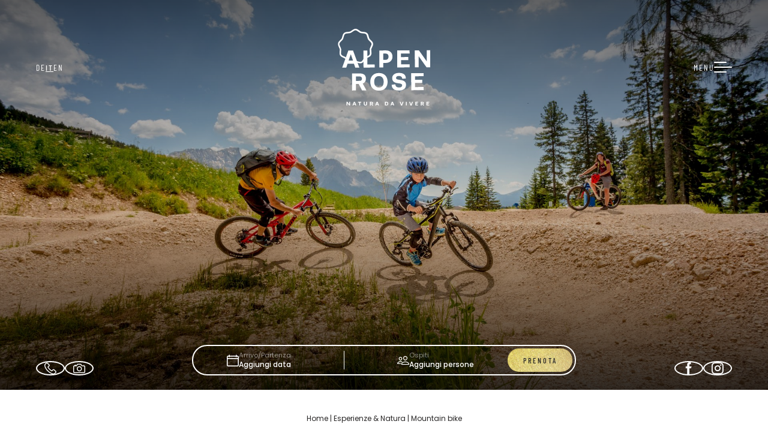

--- FILE ---
content_type: text/html; charset=utf-8
request_url: https://www.alpenrose-karersee.com/it/sporthotel-carezza/mountain-bike
body_size: 60564
content:
<!DOCTYPE html>
<html lang="it">
<head>
    <meta charset="utf-8">

<!-- 
	*** Made with ❤ by Brandnamic GmbH | Leading Hospitality Solutions ***
	            *** Visit us at https://www.brandnamic.com/it ***

	This website is powered by TYPO3 - inspiring people to share!
	TYPO3 is a free open source Content Management Framework initially created by Kasper Skaarhoj and licensed under GNU/GPL.
	TYPO3 is copyright 1998-2026 of Kasper Skaarhoj. Extensions are copyright of their respective owners.
	Information and contribution at https://typo3.org/
-->


<title>Bike Trail Carezza e bike park in Val d’Ega</title>
<meta name="generator" content="TYPO3 CMS">
<meta name="viewport" content="width=device-width, height=device-height, user-scalable=yes, initial-scale=1.0, minimum-scale=1, maximum-scale=5, viewport-fit=cover">
<meta name="referrer" content="origin">
<meta name="author" content="Hotel Alpenrose">
<meta name="description" content="Il desiderio di sfrecciare su trail adrenalinici è alle stelle? Con i nostri insider tip e servizi per biker vi divertirete un mondo!">
<meta name="robots" content="index,follow">
<meta property="og:title" content="Bike Trail Carezza e bike park in Val d’Ega">
<meta property="og:site_name" content="Hotel Alpenrose">
<meta property="og:url" content="https://www.alpenrose-karersee.com/it/sporthotel-carezza/mountain-bike">
<meta property="og:description" content="Il desiderio di sfrecciare su trail adrenalinici è alle stelle? Con i nostri insider tip e servizi per biker vi divertirete un mondo!">
<meta property="og:type" content="website">
<meta property="og:image" content="https://www.alpenrose-karersee.com/fileadmin/files/Bilder/Neue_Bilder/Aktiv/Sommer/MTB-familie_c_Jens-Staudt__7_.jpg">
<meta property="og:image:url" content="https://www.alpenrose-karersee.com/fileadmin/files/Bilder/Neue_Bilder/Aktiv/Sommer/MTB-familie_c_Jens-Staudt__7_.jpg">
<meta property="og:image:width" content="1280">
<meta property="og:image:height" content="720">
<meta property="og:image:type" content="image/jpeg">
<meta name="twitter:site" content="@brandnamic">
<meta name="twitter:site:id" content="291704177">
<meta name="twitter:creator" content="@brandnamic">
<meta name="twitter:creator:id" content="@brandnamic">
<meta name="twitter:image" content="https://www.alpenrose-karersee.com/fileadmin/files/Bilder/Neue_Bilder/Aktiv/Sommer/MTB-familie_c_Jens-Staudt__7_.jpg">
<meta name="twitter:card" content="summary">
<meta name="format-detection" content="telephone=no">
<meta name="publisher" content="Brandnamic GmbH | Leading Hospitality Solutions">
<meta name="bn:confirm-mail-path" content="https://www.alpenrose-karersee.com/it/grazie/conferma-e-mail">
<meta name="bn:site-root-path" content="https://www.alpenrose-karersee.com/it">
<meta property="fb:app_id" content="293365117869602">
<meta property="fb:app_id:property" content="fb:app_id">
<meta property="fb:pages" content="124097514309564">
<meta property="fb:pages:property" content="fb:pages">
<meta property="ia:markup_url" content="https://www.alpenrose-karersee.com/it/sporthotel-carezza/mountain-bike">
<meta property="ia:markup_url:property" content="ia:markup_url">
<meta property="ia:markup_url_dev" content="https://www.alpenrose-karersee.com/it/sporthotel-carezza/mountain-bike">
<meta property="ia:markup_url_dev:property" content="ia:markup_url_dev">
<meta property="ia:rules_url" content="https://www.alpenrose-karersee.com/it/sporthotel-carezza/mountain-bike">
<meta property="ia:rules_url:property" content="ia:rules_url">
<meta property="ia:rules_url_dev" content="https://www.alpenrose-karersee.com/it/sporthotel-carezza/mountain-bike">
<meta property="ia:rules_url_dev:property" content="ia:rules_url_dev">
<meta name="bn:lang-baseuri" content="https://www.alpenrose-karersee.com/it">

<!-- insert generated icon paths here -->


    <link rel="apple-touch-icon" sizes="180x180" href="/apple-touch-icon.png">
    <link rel="icon" type="image/png" sizes="32x32" href="/favicon-32x32.png">
    <link rel="icon" type="image/png" sizes="16x16" href="/favicon-16x16.png">
    <link rel="manifest" href="/site.webmanifest">
    <link rel="mask-icon" href="/safari-pinned-tab.svg" color="#272525">
    <meta name="msapplication-TileColor" content="#da532c">
    <meta name="theme-color" content="#272525">


        <link href="/_assets/dd2ce5bfd9e5111f7a787dd76b0f8b88/Images/logo/SIGNET_alpenrose-karersee.svg" as="image" rel="preload">
    

        <link href="/_assets/dd2ce5bfd9e5111f7a787dd76b0f8b88/Images/logo/LOGO_alpenrose-karersee-it.svg" as="image" rel="preload">
    

                    <link
                        href="/fileadmin/_processed_/6/a/csm_MTB-familie_c_Jens-Staudt__7__48136e2c71.jpg"
                        imagesrcset="/fileadmin/_processed_/6/a/csm_MTB-familie_c_Jens-Staudt__7__ba8465d510.jpg 2x, /fileadmin/_processed_/6/a/csm_MTB-familie_c_Jens-Staudt__7__446a7b6776.jpg 4x"
                        as="image"
                        rel="preload"
                        media="(max-width: 480px)"
                    >
                

                    <link
                        href="/fileadmin/_processed_/6/a/csm_MTB-familie_c_Jens-Staudt__7__0adace68ab.jpg"
                        imagesrcset="/fileadmin/_processed_/6/a/csm_MTB-familie_c_Jens-Staudt__7__78f6677c85.jpg 2x"
                        as="image"
                        rel="preload"
                        media="(min-width: 481px) and (max-width: 767px)"
                    >
                

                    <link
                        href="/fileadmin/_processed_/6/a/csm_MTB-familie_c_Jens-Staudt__7__30ba98101f.jpg"
                        imagesrcset="/fileadmin/_processed_/6/a/csm_MTB-familie_c_Jens-Staudt__7__ac9c7dea75.jpg 2x"
                        as="image"
                        rel="preload"
                        media="(min-width: 768px) and (max-width: 1024px)"
                    >
                

                    <link
                        href="/fileadmin/_processed_/6/a/csm_MTB-familie_c_Jens-Staudt__7__145c62361d.jpg"
                        
                        as="image"
                        rel="preload"
                        media="(min-width: 1025px) and (max-width: 1920px)"
                    >
                

                    <link
                        href="/fileadmin/_processed_/6/a/csm_MTB-familie_c_Jens-Staudt__7__0cadbd9c94.jpg"
                        
                        as="image"
                        rel="preload"
                        media="(min-width: 1921px)"
                    >
                

        
        <link rel="preload" href="/site_package_resources/Public/Fonts/poppins/poppins-v20-latin-regular.woff2" as="font" type="font/woff2" crossorigin>
        <link rel="preload" href="/site_package_resources/Public/Fonts/poppins/poppins-v20-latin-500.woff2" as="font" type="font/woff2" crossorigin>
        <link rel="preload" href="/site_package_resources/Public/Fonts/poppins/poppins-v20-latin-300.woff2" as="font" type="font/woff2" crossorigin>

        <link rel="preload" href="/site_package_resources/Public/Fonts/barlow-condensed/barlow-condensed-v12-latin-regular.woff2" as="font" type="font/woff2" crossorigin>
        <link rel="preload" href="/site_package_resources/Public/Fonts/barlow-condensed/barlow-condensed-v12-latin-500.woff2" as="font" type="font/woff2" crossorigin>
        <link rel="preload" href="/site_package_resources/Public/Fonts/barlow-condensed/barlow-condensed-v12-latin-300.woff2" as="font" type="font/woff2" crossorigin>

        <link rel="preload" href="/site_package_resources/Public/Icons/Icomoon/fonts/DNA.woff?t7wzi4" as="font" type="font/woff" crossorigin>
    
<link rel="canonical" href="https://www.alpenrose-karersee.com/it/sporthotel-carezza/mountain-bike">

<link rel="alternate" hreflang="de" href="https://www.alpenrose-karersee.com/naturerlebnis/mountainbiken">
<link rel="alternate" hreflang="it" href="https://www.alpenrose-karersee.com/it/sporthotel-carezza/mountain-bike">
<link rel="alternate" hreflang="en" href="https://www.alpenrose-karersee.com/en/natural-experiences/mountain-biking">
<link rel="alternate" hreflang="x-default" href="https://www.alpenrose-karersee.com/en/natural-experiences/mountain-biking">
<script type="application/ld+json" id="ext-schema-jsonld">{"@context":"https://schema.org/","@graph":[{"@type":"WebPage","breadcrumb":{"@type":"BreadcrumbList","itemListElement":[{"@type":"ListItem","item":{"@type":"WebPage","@id":"https://www.alpenrose-karersee.com/it/sporthotel-carezza"},"name":"Esperienze & Natura","position":"1"},{"@type":"ListItem","item":{"@type":"WebPage","@id":"https://www.alpenrose-karersee.com/it/sporthotel-carezza/mountain-bike"},"name":"Mountain bike","position":"2"}]}},{"@type":"Hotel","address":{"@type":"PostalAddress","postalCode":"39056"},"aggregateRating":{"@type":"AggregateRating","bestRating":"5","ratingCount":"216","ratingValue":"4.5"},"contactPoint":{"@type":"ContactPoint","availableLanguage":["de","it","en"],"contactType":"reservations","telephone":"+39 0471 612139"},"description":"Il desiderio di sfrecciare su trail adrenalinici è alle stelle? Con i nostri insider tip e servizi per biker vi divertirete un mondo!","email":"info@alpenrose-hotel.com","faxNumber":"+39 0471 612336","geo":{"@type":"GeoCoordinates","latitude":"46.40748971917149","longitude":"11.590542250989945"},"image":"https://www.alpenrose-karersee.com/fileadmin/files/Bilder/Neue_Bilder/Aktiv/Sommer/MTB-familie_c_Jens-Staudt__7_.jpg","logo":"https://www.alpenrose-karersee.com/_assets/dd2ce5bfd9e5111f7a787dd76b0f8b88/Images/logo/LOGO_alpenrose-karersee-it.svg","name":"Hotel Alpenrose","priceRange":"€115,00 - €155,00","sameAs":["https://www.instagram.com/alpenrose_hideaway/?hl=de","https://www.facebook.com/sporthotelalpenrose.karersee/?locale=de_DE"],"telephone":"+39 0471 612139","url":"https://www.alpenrose-karersee.com/it/sporthotel-carezza/mountain-bike"}]}</script>


<style media="screen" data-asset-id="Scss/presets">/*! modern-normalize v1.1.0 | MIT License | https://github.com/sindresorhus/modern-normalize */

/*
Document
========
*/

/**
Use a better box model (opinionated).
*/

*,
::before,
::after {
	box-sizing: border-box;
}

/**
Use a more readable tab size (opinionated).
*/

html {
	-moz-tab-size: 4;
	tab-size: 4;
}

/**
1. Correct the line height in all browsers.
2. Prevent adjustments of font size after orientation changes in iOS.
*/

html {
	line-height: 1.15; /* 1 */
	-webkit-text-size-adjust: 100%; /* 2 */
}

/*
Sections
========
*/

/**
Remove the margin in all browsers.
*/

body {
	margin: 0;
}

/**
Improve consistency of default fonts in all browsers. (https://github.com/sindresorhus/modern-normalize/issues/3)
*/

body {
	font-family:
		system-ui,
		-apple-system, /* Firefox supports this but not yet `system-ui` */
		'Segoe UI',
		Roboto,
		Helvetica,
		Arial,
		sans-serif,
		'Apple Color Emoji',
		'Segoe UI Emoji';
}

/*
Grouping content
================
*/

/**
1. Add the correct height in Firefox.
2. Correct the inheritance of border color in Firefox. (https://bugzilla.mozilla.org/show_bug.cgi?id=190655)
*/

hr {
	height: 0; /* 1 */
	color: inherit; /* 2 */
}

/*
Text-level semantics
====================
*/

/**
Add the correct text decoration in Chrome, Edge, and Safari.
*/

abbr[title] {
	text-decoration: underline dotted;
}

/**
Add the correct font weight in Edge and Safari.
*/

b,
strong {
	font-weight: bolder;
}

/**
1. Improve consistency of default fonts in all browsers. (https://github.com/sindresorhus/modern-normalize/issues/3)
2. Correct the odd 'em' font sizing in all browsers.
*/

code,
kbd,
samp,
pre {
	font-family:
		ui-monospace,
		SFMono-Regular,
		Consolas,
		'Liberation Mono',
		Menlo,
		monospace; /* 1 */
	font-size: 1em; /* 2 */
}

/**
Add the correct font size in all browsers.
*/

small {
	font-size: 80%;
}

/**
Prevent 'sub' and 'sup' elements from affecting the line height in all browsers.
*/

sub,
sup {
	font-size: 75%;
	line-height: 0;
	position: relative;
	vertical-align: baseline;
}

sub {
	bottom: -0.25em;
}

sup {
	top: -0.5em;
}

/*
Tabular data
============
*/

/**
1. Remove text indentation from table contents in Chrome and Safari. (https://bugs.chromium.org/p/chromium/issues/detail?id=999088, https://bugs.webkit.org/show_bug.cgi?id=201297)
2. Correct table border color inheritance in all Chrome and Safari. (https://bugs.chromium.org/p/chromium/issues/detail?id=935729, https://bugs.webkit.org/show_bug.cgi?id=195016)
*/

table {
	text-indent: 0; /* 1 */
	border-color: inherit; /* 2 */
}

/*
Forms
=====
*/

/**
1. Change the font styles in all browsers.
2. Remove the margin in Firefox and Safari.
*/

button,
input,
optgroup,
select,
textarea {
	font-family: inherit; /* 1 */
	font-size: 100%; /* 1 */
	line-height: 1.15; /* 1 */
	margin: 0; /* 2 */
}

/**
Remove the inheritance of text transform in Edge and Firefox.
1. Remove the inheritance of text transform in Firefox.
*/

button,
select { /* 1 */
	text-transform: none;
}

/**
Correct the inability to style clickable types in iOS and Safari.
*/

button,
[type='button'],
[type='reset'],
[type='submit'] {
	-webkit-appearance: button;
}

/**
Remove the inner border and padding in Firefox.
*/

::-moz-focus-inner {
	border-style: none;
	padding: 0;
}

/**
Restore the focus styles unset by the previous rule.
*/

:-moz-focusring {
	outline: 1px dotted ButtonText;
}

/**
Remove the additional ':invalid' styles in Firefox.
See: https://github.com/mozilla/gecko-dev/blob/2f9eacd9d3d995c937b4251a5557d95d494c9be1/layout/style/res/forms.css#L728-L737
*/

:-moz-ui-invalid {
	box-shadow: none;
}

/**
Remove the padding so developers are not caught out when they zero out 'fieldset' elements in all browsers.
*/

legend {
	padding: 0;
}

/**
Add the correct vertical alignment in Chrome and Firefox.
*/

progress {
	vertical-align: baseline;
}

/**
Correct the cursor style of increment and decrement buttons in Safari.
*/

::-webkit-inner-spin-button,
::-webkit-outer-spin-button {
	height: auto;
}

/**
1. Correct the odd appearance in Chrome and Safari.
2. Correct the outline style in Safari.
*/

[type='search'] {
	-webkit-appearance: textfield; /* 1 */
	outline-offset: -2px; /* 2 */
}

/**
Remove the inner padding in Chrome and Safari on macOS.
*/

::-webkit-search-decoration {
	-webkit-appearance: none;
}

/**
1. Correct the inability to style clickable types in iOS and Safari.
2. Change font properties to 'inherit' in Safari.
*/

::-webkit-file-upload-button {
	-webkit-appearance: button; /* 1 */
	font: inherit; /* 2 */
}

/*
Interactive
===========
*/

/*
Add the correct display in Chrome and Safari.
*/

summary {
	display: list-item;
}

html{color:#222;font-size:16px;line-height:1.4}::-moz-selection{background:#b3d4fc;text-shadow:none}::selection{background:#b3d4fc;text-shadow:none}hr{display:block;height:1px;border:0;border-top:1px solid #ccc;margin:1em 0;padding:0}audio,canvas,iframe,img,svg,video{vertical-align:middle}fieldset{border:0;margin:0;padding:0}textarea{resize:vertical}*,*:before,*:after{-moz-box-sizing:border-box;-webkit-box-sizing:border-box;box-sizing:border-box}*:before,*:after{position:static}.browserupgrade{margin:.2em 0;background:#ccc;color:#000;padding:.2em 0}*:focus{outline:0}main{display:block}body{min-height:100vh;scroll-behavior:smooth;text-rendering:optimizeSpeed}a{text-decoration:none;text-decoration-skip-ink:auto;color:inherit}a:visited,a:hover{color:inherit}img{display:block}input,button,textarea,select{font:inherit}body{font-weight:normal}h1,h2,h3,h4,h5,h6,p,ul,ol,figure,figcaption,blockquote,dl,dd{margin:0;padding:0;font-size:1em;font-weight:inherit}li{display:block}address{font-style:normal}.hidden{display:none !important;visibility:hidden !important}@media only screen and (min-width: 1025px){.DNA-desktophidden{display:none !important;visibility:hidden !important}}@media only screen and (max-width: 1024px){.DNA-mobilehidden{display:none !important;visibility:hidden !important}}@media only screen and (min-width: 768px)and (max-width: 1024px){.DNA-tablethidden{display:none !important;visibility:hidden !important}}@media only screen and (max-width: 767px){.DNA-phonehidden{display:none !important;visibility:hidden !important}}.visuallyhidden{border:0;clip:rect(0 0 0 0);clip-path:inset(50%);height:1px;margin:-1px;overflow:hidden;padding:0;position:absolute;width:1px;white-space:nowrap}.visuallyhidden.focusable:active,.visuallyhidden.focusable:focus{clip:auto;clip-path:none;height:auto;margin:0;overflow:visible;position:static;width:auto;white-space:inherit}.invisible{visibility:hidden}.clearfix:before,.clearfix:after{content:" ";display:table}.clearfix:after{clear:both}@media print{*,*:before,*:after{background:rgba(0,0,0,0) !important;color:#000 !important;box-shadow:none !important;text-shadow:none !important}a,a:visited{text-decoration:underline}a[href]:after{content:" (" attr(href) ")"}abbr[title]:after{content:" (" attr(title) ")"}a[href^="#"]:after,a[href^="javascript:"]:after{content:""}pre{white-space:pre-wrap !important}pre,blockquote{border:1px solid #999;page-break-inside:avoid}thead{display:table-header-group}tr,img{page-break-inside:avoid}p,h2,h3{orphans:3;widows:3}h2,h3{page-break-after:avoid}}.T3-rte-align--left{text-align:left !important}.T3-rte-align--center{text-align:center !important}.T3-rte-align--right{text-align:right !important}.T3-rte-align--justify{text-align:justify !important}
</style>
<style media="screen">/* barlow-condensed-300 - latin */
@font-face {
  font-display: swap; /* Check https://developer.mozilla.org/en-US/docs/Web/CSS/@font-face/font-display for other options. */
  font-family: 'Barlow Condensed';
  font-style: normal;
  font-weight: 300;
  src: url('/site_package_resources/Public/Fonts/barlow-condensed/barlow-condensed-v12-latin-300.woff2') format('woff2'), /* Chrome 36+, Opera 23+, Firefox 39+ */
  url('/site_package_resources/Public/Fonts/barlow-condensed/barlow-condensed-v12-latin-300.woff') format('woff'); /* Chrome 5+, Firefox 3.6+, IE 9+, Safari 5.1+ */
}
/* barlow-condensed-regular - latin */
@font-face {
  font-display: swap; /* Check https://developer.mozilla.org/en-US/docs/Web/CSS/@font-face/font-display for other options. */
  font-family: 'Barlow Condensed';
  font-style: normal;
  font-weight: 400;
  src: url('/site_package_resources/Public/Fonts/barlow-condensed/barlow-condensed-v12-latin-regular.woff2') format('woff2'), /* Chrome 36+, Opera 23+, Firefox 39+ */
  url('/site_package_resources/Public/Fonts/barlow-condensed/barlow-condensed-v12-latin-regular.woff') format('woff'); /* Chrome 5+, Firefox 3.6+, IE 9+, Safari 5.1+ */
}
/* barlow-condensed-500 - latin */
@font-face {
  font-display: swap; /* Check https://developer.mozilla.org/en-US/docs/Web/CSS/@font-face/font-display for other options. */
  font-family: 'Barlow Condensed';
  font-style: normal;
  font-weight: 500;
  src: url('/site_package_resources/Public/Fonts/barlow-condensed/barlow-condensed-v12-latin-500.woff2') format('woff2'), /* Chrome 36+, Opera 23+, Firefox 39+ */
  url('/site_package_resources/Public/Fonts/barlow-condensed/barlow-condensed-v12-latin-500.woff') format('woff'); /* Chrome 5+, Firefox 3.6+, IE 9+, Safari 5.1+ */
}
/* poppins-regular - latin */
@font-face {
  font-display: swap; /* Check https://developer.mozilla.org/en-US/docs/Web/CSS/@font-face/font-display for other options. */
  font-family: 'Poppins';
  font-style: normal;
  font-weight: 400;
  src: url('/site_package_resources/Public/Fonts/poppins/poppins-v20-latin-regular.woff2') format('woff2'); /* Chrome 36+, Opera 23+, Firefox 39+, Safari 12+, iOS 10+ */
}
/* poppins-300 - latin */
@font-face {
  font-display: swap; /* Check https://developer.mozilla.org/en-US/docs/Web/CSS/@font-face/font-display for other options. */
  font-family: 'Poppins';
  font-style: normal;
  font-weight: 300;
  src: url('/site_package_resources/Public/Fonts/poppins/poppins-v20-latin-300.woff2') format('woff2'); /* Chrome 36+, Opera 23+, Firefox 39+, Safari 12+, iOS 10+ */
}
/* poppins-500 - latin */
@font-face {
  font-display: swap; /* Check https://developer.mozilla.org/en-US/docs/Web/CSS/@font-face/font-display for other options. */
  font-family: 'Poppins';
  font-style: normal;
  font-weight: 500;
  src: url('/site_package_resources/Public/Fonts/poppins/poppins-v20-latin-500.woff2') format('woff2'); /* Chrome 36+, Opera 23+, Firefox 39+, Safari 12+, iOS 10+ */
}
</style>
<style media="screen">@font-face {
  font-family: 'DNA';
  src:
    url('/site_package_resources/Public/Icons/Icomoon/fonts/DNA.woff?t7wzi4') format('woff'),
    url('/site_package_resources/Public/Icons/Icomoon/fonts/DNA.ttf?t7wzi4') format('truetype'),
    url('/site_package_resources/Public/Icons/Icomoon/fonts/DNA.svg?t7wzi4#DNA') format('svg');
  font-weight: normal;
  font-style: normal;
  font-display: block;
}

[class^="DNA-icon--"], [class*=" DNA-icon--"] {
  /* use !important to prevent issues with browser extensions that change fonts */
  font-family: 'DNA' !important;
  speak: never;
  font-style: normal;
  font-weight: normal;
  font-variant: normal;
  text-transform: none;
  line-height: 1;

  /* Better Font Rendering =========== */
  -webkit-font-smoothing: antialiased;
  -moz-osx-font-smoothing: grayscale;
}

.DNA-icon--ticket:before {
  content: "\e91e";
}
.DNA-icon--plus-empty:before {
  content: "\e91d";
}
.DNA-icon--people:before {
  content: "\e919";
}
.DNA-icon--calendar:before {
  content: "\e91a";
}
.DNA-icon--holidaycheck:before {
  content: "\e91b";
}
.DNA-icon--tripadvisor:before {
  content: "\e91c";
}
.DNA-icon--mail:before {
  content: "\e918";
}
.DNA-icon--powered-by:before {
  content: "\e917";
}
.DNA-icon--instagram:before {
  content: "\e916";
}
.DNA-icon--burger:before {
  content: "\e915";
}
.DNA-icon--arrow-up:before {
  content: "\e900";
}
.DNA-icon--arrow-down:before {
  content: "\e901";
}
.DNA-icon--arrow-left:before {
  content: "\e902";
}
.DNA-icon--arrow-right:before {
  content: "\e903";
}
.DNA-icon--arrow-round-up:before {
  content: "\e904";
}
.DNA-icon--arrow-round-down:before {
  content: "\e905";
}
.DNA-icon--arrow-round-left:before {
  content: "\e906";
}
.DNA-icon--arrow-round-right:before {
  content: "\e907";
}
.DNA-icon--arrow-small-up:before {
  content: "\e908";
}
.DNA-icon--arrow-small-down:before {
  content: "\e909";
}
.DNA-icon--download:before {
  content: "\e90a";
}
.DNA-icon--facebook:before {
  content: "\e90b";
}
.DNA-icon--whatsapp:before {
  content: "\e90c";
}
.DNA-icon--voucher:before {
  content: "\e90d";
}
.DNA-icon--camera:before {
  content: "\e90e";
}
.DNA-icon--newsletter:before {
  content: "\e90f";
}
.DNA-icon--phone:before {
  content: "\e910";
}
.DNA-icon--summer:before {
  content: "\e911";
}
.DNA-icon--webcam:before {
  content: "\e912";
}
.DNA-icon--winter:before {
  content: "\e913";
}
.DNA-icon--close:before {
  content: "\e914";
}
</style>
<style media="screen" data-asset-id="Scss/vendors">@font-face{font-family:"swiper-icons";src:url("data:application/font-woff;charset=utf-8;base64, [base64]//wADZ2x5ZgAAAywAAADMAAAD2MHtryVoZWFkAAABbAAAADAAAAA2E2+eoWhoZWEAAAGcAAAAHwAAACQC9gDzaG10eAAAAigAAAAZAAAArgJkABFsb2NhAAAC0AAAAFoAAABaFQAUGG1heHAAAAG8AAAAHwAAACAAcABAbmFtZQAAA/gAAAE5AAACXvFdBwlwb3N0AAAFNAAAAGIAAACE5s74hXjaY2BkYGAAYpf5Hu/j+W2+MnAzMYDAzaX6QjD6/4//Bxj5GA8AuRwMYGkAPywL13jaY2BkYGA88P8Agx4j+/8fQDYfA1AEBWgDAIB2BOoAeNpjYGRgYNBh4GdgYgABEMnIABJzYNADCQAACWgAsQB42mNgYfzCOIGBlYGB0YcxjYGBwR1Kf2WQZGhhYGBiYGVmgAFGBiQQkOaawtDAoMBQxXjg/wEGPcYDDA4wNUA2CCgwsAAAO4EL6gAAeNpj2M0gyAACqxgGNWBkZ2D4/wMA+xkDdgAAAHjaY2BgYGaAYBkGRgYQiAHyGMF8FgYHIM3DwMHABGQrMOgyWDLEM1T9/w8UBfEMgLzE////P/5//f/V/xv+r4eaAAeMbAxwIUYmIMHEgKYAYjUcsDAwsLKxc3BycfPw8jEQA/[base64]/uznmfPFBNODM2K7MTQ45YEAZqGP81AmGGcF3iPqOop0r1SPTaTbVkfUe4HXj97wYE+yNwWYxwWu4v1ugWHgo3S1XdZEVqWM7ET0cfnLGxWfkgR42o2PvWrDMBSFj/IHLaF0zKjRgdiVMwScNRAoWUoH78Y2icB/yIY09An6AH2Bdu/UB+yxopYshQiEvnvu0dURgDt8QeC8PDw7Fpji3fEA4z/PEJ6YOB5hKh4dj3EvXhxPqH/SKUY3rJ7srZ4FZnh1PMAtPhwP6fl2PMJMPDgeQ4rY8YT6Gzao0eAEA409DuggmTnFnOcSCiEiLMgxCiTI6Cq5DZUd3Qmp10vO0LaLTd2cjN4fOumlc7lUYbSQcZFkutRG7g6JKZKy0RmdLY680CDnEJ+UMkpFFe1RN7nxdVpXrC4aTtnaurOnYercZg2YVmLN/d/gczfEimrE/fs/bOuq29Zmn8tloORaXgZgGa78yO9/cnXm2BpaGvq25Dv9S4E9+5SIc9PqupJKhYFSSl47+Qcr1mYNAAAAeNptw0cKwkAAAMDZJA8Q7OUJvkLsPfZ6zFVERPy8qHh2YER+3i/BP83vIBLLySsoKimrqKqpa2hp6+jq6RsYGhmbmJqZSy0sraxtbO3sHRydnEMU4uR6yx7JJXveP7WrDycAAAAAAAH//wACeNpjYGRgYOABYhkgZgJCZgZNBkYGLQZtIJsFLMYAAAw3ALgAeNolizEKgDAQBCchRbC2sFER0YD6qVQiBCv/H9ezGI6Z5XBAw8CBK/m5iQQVauVbXLnOrMZv2oLdKFa8Pjuru2hJzGabmOSLzNMzvutpB3N42mNgZGBg4GKQYzBhYMxJLMlj4GBgAYow/P/PAJJhLM6sSoWKfWCAAwDAjgbRAAB42mNgYGBkAIIbCZo5IPrmUn0hGA0AO8EFTQAA") format("woff");font-weight:400;font-style:normal}:root{--swiper-theme-color: #007aff}.swiper,swiper-container{margin-left:auto;margin-right:auto;position:relative;overflow:hidden;list-style:none;padding:0;z-index:1;display:block}.swiper-vertical>.swiper-wrapper{flex-direction:column}.swiper-wrapper{position:relative;width:100%;height:100%;z-index:1;display:flex;transition-property:transform;transition-timing-function:var(--swiper-wrapper-transition-timing-function, initial);box-sizing:content-box}.swiper-android .swiper-slide,.swiper-wrapper{transform:translate3d(0px, 0, 0)}.swiper-horizontal{touch-action:pan-y}.swiper-vertical{touch-action:pan-x}.swiper-slide,swiper-slide{flex-shrink:0;width:100%;height:100%;position:relative;transition-property:transform;display:block}.swiper-slide-invisible-blank{visibility:hidden}.swiper-autoheight,.swiper-autoheight .swiper-slide{height:auto}.swiper-autoheight .swiper-wrapper{align-items:flex-start;transition-property:transform,height}.swiper-backface-hidden .swiper-slide{transform:translateZ(0);backface-visibility:hidden}.swiper-3d.swiper-css-mode .swiper-wrapper{perspective:1200px}.swiper-3d .swiper-wrapper{transform-style:preserve-3d}.swiper-3d{perspective:1200px}.swiper-3d .swiper-slide,.swiper-3d .swiper-slide-shadow,.swiper-3d .swiper-slide-shadow-left,.swiper-3d .swiper-slide-shadow-right,.swiper-3d .swiper-slide-shadow-top,.swiper-3d .swiper-slide-shadow-bottom,.swiper-3d .swiper-cube-shadow{transform-style:preserve-3d}.swiper-3d .swiper-slide-shadow,.swiper-3d .swiper-slide-shadow-left,.swiper-3d .swiper-slide-shadow-right,.swiper-3d .swiper-slide-shadow-top,.swiper-3d .swiper-slide-shadow-bottom{position:absolute;left:0;top:0;width:100%;height:100%;pointer-events:none;z-index:10}.swiper-3d .swiper-slide-shadow{background:rgba(0,0,0,.15)}.swiper-3d .swiper-slide-shadow-left{background-image:linear-gradient(to left, rgba(0, 0, 0, 0.5), rgba(0, 0, 0, 0))}.swiper-3d .swiper-slide-shadow-right{background-image:linear-gradient(to right, rgba(0, 0, 0, 0.5), rgba(0, 0, 0, 0))}.swiper-3d .swiper-slide-shadow-top{background-image:linear-gradient(to top, rgba(0, 0, 0, 0.5), rgba(0, 0, 0, 0))}.swiper-3d .swiper-slide-shadow-bottom{background-image:linear-gradient(to bottom, rgba(0, 0, 0, 0.5), rgba(0, 0, 0, 0))}.swiper-css-mode>.swiper-wrapper{overflow:auto;scrollbar-width:none;-ms-overflow-style:none}.swiper-css-mode>.swiper-wrapper::-webkit-scrollbar{display:none}.swiper-css-mode>.swiper-wrapper>.swiper-slide{scroll-snap-align:start start}.swiper-horizontal.swiper-css-mode>.swiper-wrapper{scroll-snap-type:x mandatory}.swiper-vertical.swiper-css-mode>.swiper-wrapper{scroll-snap-type:y mandatory}.swiper-css-mode.swiper-free-mode>.swiper-wrapper{scroll-snap-type:none}.swiper-css-mode.swiper-free-mode>.swiper-wrapper>.swiper-slide{scroll-snap-align:none}.swiper-centered>.swiper-wrapper::before{content:"";flex-shrink:0;order:9999}.swiper-centered>.swiper-wrapper>.swiper-slide{scroll-snap-align:center center;scroll-snap-stop:always}.swiper-centered.swiper-horizontal>.swiper-wrapper>.swiper-slide:first-child{margin-inline-start:var(--swiper-centered-offset-before)}.swiper-centered.swiper-horizontal>.swiper-wrapper::before{height:100%;min-height:1px;width:var(--swiper-centered-offset-after)}.swiper-centered.swiper-vertical>.swiper-wrapper>.swiper-slide:first-child{margin-block-start:var(--swiper-centered-offset-before)}.swiper-centered.swiper-vertical>.swiper-wrapper::before{width:100%;min-width:1px;height:var(--swiper-centered-offset-after)}.swiper-lazy-preloader{width:42px;height:42px;position:absolute;left:50%;top:50%;margin-left:-21px;margin-top:-21px;z-index:10;transform-origin:50%;box-sizing:border-box;border:4px solid var(--swiper-preloader-color, var(--swiper-theme-color));border-radius:50%;border-top-color:rgba(0,0,0,0)}.swiper:not(.swiper-watch-progress) .swiper-lazy-preloader,swiper-container:not(.swiper-watch-progress) .swiper-lazy-preloader,.swiper-watch-progress .swiper-slide-visible .swiper-lazy-preloader{animation:swiper-preloader-spin 1s infinite linear}.swiper-lazy-preloader-white{--swiper-preloader-color: #fff}.swiper-lazy-preloader-black{--swiper-preloader-color: #000}@keyframes swiper-preloader-spin{0%{transform:rotate(0deg)}100%{transform:rotate(360deg)}}.swiper-fade.swiper-free-mode .swiper-slide{transition-timing-function:ease-out}.swiper-fade .swiper-slide{pointer-events:none;transition-property:opacity}.swiper-fade .swiper-slide .swiper-slide{pointer-events:none}.swiper-fade .swiper-slide-active,.swiper-fade .swiper-slide-active .swiper-slide-active{pointer-events:auto}@font-face{font-family:"lg";src:url("/site_package_resources/Public/Icons/Lightgallery/lg.woff2?io9a6k") format("woff2"),url("/site_package_resources/Public/Icons/Lightgallery/lg.ttf?io9a6k") format("truetype"),url("/site_package_resources/Public/Icons/Lightgallery/lg.woff?io9a6k") format("woff"),url("/site_package_resources/Public/Icons/Lightgallery/lg.svg?io9a6k#lg") format("svg");font-weight:normal;font-style:normal;font-display:block}.lg-icon{font-family:"lg" !important;speak:never;font-style:normal;font-weight:normal;font-variant:normal;text-transform:none;line-height:1;-webkit-font-smoothing:antialiased;-moz-osx-font-smoothing:grayscale}.lg-container{font-family:system-ui,-apple-system,"Segoe UI",Roboto,"Helvetica Neue",Arial,"Noto Sans","Liberation Sans",sans-serif,"Apple Color Emoji","Segoe UI Emoji","Segoe UI Symbol","Noto Color Emoji"}.lg-next,.lg-prev{background-color:rgba(0,0,0,.45);border-radius:2px;color:#999;cursor:pointer;display:block;font-size:22px;margin-top:-10px;padding:8px 10px 9px;position:absolute;top:50%;z-index:1084;outline:none;border:none}.lg-next.disabled,.lg-prev.disabled{opacity:0 !important;cursor:default}.lg-next:hover:not(.disabled),.lg-prev:hover:not(.disabled){color:#fff}.lg-single-item .lg-next,.lg-single-item .lg-prev{display:none}.lg-next{right:20px}.lg-next:before{content:""}.lg-prev{left:20px}.lg-prev:after{content:""}@-webkit-keyframes lg-right-end{0%{left:0}50%{left:-30px}100%{left:0}}@-moz-keyframes lg-right-end{0%{left:0}50%{left:-30px}100%{left:0}}@-ms-keyframes lg-right-end{0%{left:0}50%{left:-30px}100%{left:0}}@keyframes lg-right-end{0%{left:0}50%{left:-30px}100%{left:0}}@-webkit-keyframes lg-left-end{0%{left:0}50%{left:30px}100%{left:0}}@-moz-keyframes lg-left-end{0%{left:0}50%{left:30px}100%{left:0}}@-ms-keyframes lg-left-end{0%{left:0}50%{left:30px}100%{left:0}}@keyframes lg-left-end{0%{left:0}50%{left:30px}100%{left:0}}.lg-outer.lg-right-end .lg-object{-webkit-animation:lg-right-end .3s;-o-animation:lg-right-end .3s;animation:lg-right-end .3s;position:relative}.lg-outer.lg-left-end .lg-object{-webkit-animation:lg-left-end .3s;-o-animation:lg-left-end .3s;animation:lg-left-end .3s;position:relative}.lg-toolbar{z-index:1082;left:0;position:absolute;top:0;width:100%}.lg-media-overlap .lg-toolbar{background-image:linear-gradient(0deg, rgba(0, 0, 0, 0), rgba(0, 0, 0, 0.4))}.lg-toolbar .lg-icon{color:#999;cursor:pointer;float:right;font-size:24px;height:47px;line-height:27px;padding:10px 0;text-align:center;width:50px;text-decoration:none !important;outline:medium none;will-change:color;-webkit-transition:color .2s linear;-o-transition:color .2s linear;transition:color .2s linear;background:none;border:none;box-shadow:none}.lg-toolbar .lg-icon.lg-icon-18{font-size:18px}.lg-toolbar .lg-icon:hover{color:#fff}.lg-toolbar .lg-close:after{content:""}.lg-toolbar .lg-maximize{font-size:22px}.lg-toolbar .lg-maximize:after{content:""}.lg-toolbar .lg-download:after{content:""}.lg-sub-html{color:#eee;font-size:16px;padding:10px 40px;text-align:center;z-index:1080;opacity:0;-webkit-transition:opacity .2s ease-out 0s;-o-transition:opacity .2s ease-out 0s;transition:opacity .2s ease-out 0s}.lg-sub-html h4{margin:0;font-size:13px;font-weight:bold}.lg-sub-html p{font-size:12px;margin:5px 0 0}.lg-sub-html a{color:inherit}.lg-sub-html a:hover{text-decoration:underline}.lg-media-overlap .lg-sub-html{background-image:linear-gradient(180deg, rgba(0, 0, 0, 0), rgba(0, 0, 0, 0.6))}.lg-item .lg-sub-html{position:absolute;bottom:0;right:0;left:0}.lg-error-msg{font-size:14px;color:#999}.lg-counter{color:#999;display:inline-block;font-size:16px;padding-left:20px;padding-top:12px;height:47px;vertical-align:middle}.lg-closing .lg-toolbar,.lg-closing .lg-prev,.lg-closing .lg-next,.lg-closing .lg-sub-html{opacity:0;-webkit-transition:-webkit-transform .08 cubic-bezier(0, 0, 0.25, 1) 0s,opacity .08 cubic-bezier(0, 0, 0.25, 1) 0s,color .08 linear;-moz-transition:-moz-transform .08 cubic-bezier(0, 0, 0.25, 1) 0s,opacity .08 cubic-bezier(0, 0, 0.25, 1) 0s,color .08 linear;-o-transition:-o-transform .08 cubic-bezier(0, 0, 0.25, 1) 0s,opacity .08 cubic-bezier(0, 0, 0.25, 1) 0s,color .08 linear;transition:transform .08 cubic-bezier(0, 0, 0.25, 1) 0s,opacity .08 cubic-bezier(0, 0, 0.25, 1) 0s,color .08 linear}body:not(.lg-from-hash) .lg-outer.lg-start-zoom .lg-item:not(.lg-zoomable) .lg-img-wrap,body:not(.lg-from-hash) .lg-outer.lg-start-zoom .lg-item:not(.lg-zoomable) .lg-video-cont{opacity:0;-moz-transform:scale3d(0.5, 0.5, 0.5);-o-transform:scale3d(0.5, 0.5, 0.5);-ms-transform:scale3d(0.5, 0.5, 0.5);-webkit-transform:scale3d(0.5, 0.5, 0.5);transform:scale3d(0.5, 0.5, 0.5);will-change:transform,opacity;-webkit-transition:-webkit-transform 250ms cubic-bezier(0, 0, 0.25, 1) 0s,opacity 250ms cubic-bezier(0, 0, 0.25, 1) !important;-moz-transition:-moz-transform 250ms cubic-bezier(0, 0, 0.25, 1) 0s,opacity 250ms cubic-bezier(0, 0, 0.25, 1) !important;-o-transition:-o-transform 250ms cubic-bezier(0, 0, 0.25, 1) 0s,opacity 250ms cubic-bezier(0, 0, 0.25, 1) !important;transition:transform 250ms cubic-bezier(0, 0, 0.25, 1) 0s,opacity 250ms cubic-bezier(0, 0, 0.25, 1) !important}body:not(.lg-from-hash) .lg-outer.lg-start-zoom .lg-item:not(.lg-zoomable).lg-complete .lg-img-wrap,body:not(.lg-from-hash) .lg-outer.lg-start-zoom .lg-item:not(.lg-zoomable).lg-complete .lg-video-cont{opacity:1;-moz-transform:scale3d(1, 1, 1);-o-transform:scale3d(1, 1, 1);-ms-transform:scale3d(1, 1, 1);-webkit-transform:scale3d(1, 1, 1);transform:scale3d(1, 1, 1)}.lg-icon:focus-visible{color:#fff;border-radius:3px;outline:1px dashed rgba(255,255,255,.6)}.lg-toolbar .lg-icon:focus-visible{border-radius:8px;outline-offset:-5px}.lg-outer .lg-thumb-outer{background-color:#0d0a0a;width:100%;max-height:350px;overflow:hidden;float:left}.lg-outer .lg-thumb-outer.lg-grab .lg-thumb-item{cursor:-webkit-grab;cursor:-moz-grab;cursor:-o-grab;cursor:-ms-grab;cursor:grab}.lg-outer .lg-thumb-outer.lg-grabbing .lg-thumb-item{cursor:move;cursor:-webkit-grabbing;cursor:-moz-grabbing;cursor:-o-grabbing;cursor:-ms-grabbing;cursor:grabbing}.lg-outer .lg-thumb-outer.lg-dragging .lg-thumb{-webkit-transition-duration:0s !important;transition-duration:0s !important}.lg-outer .lg-thumb-outer.lg-rebuilding-thumbnails .lg-thumb{-webkit-transition-duration:0s !important;transition-duration:0s !important}.lg-outer .lg-thumb-outer.lg-thumb-align-middle{text-align:center}.lg-outer .lg-thumb-outer.lg-thumb-align-left{text-align:left}.lg-outer .lg-thumb-outer.lg-thumb-align-right{text-align:right}.lg-outer.lg-single-item .lg-thumb-outer{display:none}.lg-outer .lg-thumb{padding:5px 0;height:100%;margin-bottom:-5px;display:inline-block;vertical-align:middle}@media(min-width: 768px){.lg-outer .lg-thumb{padding:10px 0}}.lg-outer .lg-thumb-item{cursor:pointer;float:left;overflow:hidden;height:100%;border-radius:2px;margin-bottom:5px;will-change:border-color}@media(min-width: 768px){.lg-outer .lg-thumb-item{border-radius:4px;border:2px solid #fff;-webkit-transition:border-color .25s ease;-o-transition:border-color .25s ease;transition:border-color .25s ease}}.lg-outer .lg-thumb-item.active,.lg-outer .lg-thumb-item:hover{border-color:#a90707}.lg-outer .lg-thumb-item img{width:100%;height:100%;object-fit:cover;display:block}.lg-outer.lg-can-toggle .lg-item{padding-bottom:0}.lg-outer .lg-toggle-thumb:after{content:""}.lg-outer.lg-animate-thumb .lg-thumb{-webkit-transition-timing-function:cubic-bezier(0.215, 0.61, 0.355, 1);transition-timing-function:cubic-bezier(0.215, 0.61, 0.355, 1)}.lg-outer .lg-video-cont{text-align:center;display:inline-block;vertical-align:middle;position:relative}.lg-outer .lg-video-cont .lg-object{width:100% !important;height:100% !important}.lg-outer .lg-has-iframe .lg-video-cont{-webkit-overflow-scrolling:touch;overflow:auto}.lg-outer .lg-video-object{position:absolute;left:0;right:0;width:100%;height:100%;top:0;bottom:0;z-index:3}.lg-outer .lg-video-poster{z-index:1}.lg-outer .lg-has-video .lg-video-object{opacity:0;will-change:opacity;-webkit-transition:opacity .3s ease-in;-o-transition:opacity .3s ease-in;transition:opacity .3s ease-in}.lg-outer .lg-has-video.lg-video-loaded .lg-video-poster,.lg-outer .lg-has-video.lg-video-loaded .lg-video-play-button{opacity:0 !important}.lg-outer .lg-has-video.lg-video-loaded .lg-video-object{opacity:1}@keyframes lg-play-stroke{0%{stroke-dasharray:1,200;stroke-dashoffset:0}50%{stroke-dasharray:89,200;stroke-dashoffset:-35px}100%{stroke-dasharray:89,200;stroke-dashoffset:-124px}}@keyframes lg-play-rotate{100%{-webkit-transform:rotate(360deg);transform:rotate(360deg)}}.lg-video-play-button{width:18%;max-width:140px;position:absolute;top:50%;left:50%;z-index:2;cursor:pointer;transform:translate(-50%, -50%) scale(1);will-change:opacity,transform;-webkit-transition:-webkit-transform .25s cubic-bezier(0.17, 0.88, 0.32, 1.28),opacity .1s;-moz-transition:-moz-transform .25s cubic-bezier(0.17, 0.88, 0.32, 1.28),opacity .1s;-o-transition:-o-transform .25s cubic-bezier(0.17, 0.88, 0.32, 1.28),opacity .1s;transition:transform .25s cubic-bezier(0.17, 0.88, 0.32, 1.28),opacity .1s}.lg-video-play-button:hover .lg-video-play-icon-bg,.lg-video-play-button:hover .lg-video-play-icon{opacity:1}.lg-video-play-icon-bg{fill:none;stroke-width:3%;stroke:#fcfcfc;opacity:.6;will-change:opacity;-webkit-transition:opacity .12s ease-in;-o-transition:opacity .12s ease-in;transition:opacity .12s ease-in}.lg-video-play-icon-circle{position:absolute;top:0;left:0;bottom:0;right:0;fill:none;stroke-width:3%;stroke:rgba(30,30,30,.9);stroke-opacity:1;stroke-linecap:round;stroke-dasharray:200;stroke-dashoffset:200}.lg-video-play-icon{position:absolute;width:25%;max-width:120px;left:50%;top:50%;transform:translate3d(-50%, -50%, 0);opacity:.6;will-change:opacity;-webkit-transition:opacity .12s ease-in;-o-transition:opacity .12s ease-in;transition:opacity .12s ease-in}.lg-video-play-icon .lg-video-play-icon-inner{fill:#fcfcfc}.lg-video-loading .lg-video-play-icon-circle{animation:lg-play-rotate 2s linear .25s infinite,lg-play-stroke 1.5s ease-in-out .25s infinite}.lg-video-loaded .lg-video-play-button{opacity:0;transform:translate(-50%, -50%) scale(0.7)}.lg-progress-bar{background-color:#333;height:5px;left:0;position:absolute;top:0;width:100%;z-index:1083;opacity:0;will-change:opacity;-webkit-transition:opacity .08s ease 0s;-moz-transition:opacity .08s ease 0s;-o-transition:opacity .08s ease 0s;transition:opacity .08s ease 0s}.lg-progress-bar .lg-progress{background-color:#a90707;height:5px;width:0}.lg-progress-bar.lg-start .lg-progress{width:100%}.lg-show-autoplay .lg-progress-bar{opacity:1}.lg-autoplay-button:after{content:""}.lg-show-autoplay .lg-autoplay-button:after{content:""}.lg-single-item .lg-autoplay-button{opacity:.75;pointer-events:none}.lg-outer.lg-css3.lg-zoom-dragging .lg-item.lg-complete.lg-zoomable .lg-img-wrap,.lg-outer.lg-css3.lg-zoom-dragging .lg-item.lg-complete.lg-zoomable .lg-image{-webkit-transition-duration:0ms !important;transition-duration:0ms !important}.lg-outer.lg-use-transition-for-zoom .lg-item.lg-complete.lg-zoomable .lg-img-wrap{will-change:transform;-webkit-transition:-webkit-transform .5s cubic-bezier(0.12, 0.415, 0.01, 1.19) 0s;-moz-transition:-moz-transform .5s cubic-bezier(0.12, 0.415, 0.01, 1.19) 0s;-o-transition:-o-transform .5s cubic-bezier(0.12, 0.415, 0.01, 1.19) 0s;transition:transform .5s cubic-bezier(0.12, 0.415, 0.01, 1.19) 0s}.lg-outer.lg-use-transition-for-zoom.lg-zoom-drag-transition .lg-item.lg-complete.lg-zoomable .lg-img-wrap{will-change:transform;-webkit-transition:-webkit-transform .8s cubic-bezier(0, 0, 0.25, 1) 0s;-moz-transition:-moz-transform .8s cubic-bezier(0, 0, 0.25, 1) 0s;-o-transition:-o-transform .8s cubic-bezier(0, 0, 0.25, 1) 0s;transition:transform .8s cubic-bezier(0, 0, 0.25, 1) 0s}.lg-outer .lg-item.lg-complete.lg-zoomable .lg-img-wrap{-webkit-transform:translate3d(0, 0, 0);transform:translate3d(0, 0, 0);-webkit-backface-visibility:hidden;-moz-backface-visibility:hidden;backface-visibility:hidden}.lg-outer .lg-item.lg-complete.lg-zoomable .lg-image,.lg-outer .lg-item.lg-complete.lg-zoomable .lg-dummy-img{-webkit-transform:scale3d(1, 1, 1);transform:scale3d(1, 1, 1);-webkit-transition:-webkit-transform .5s cubic-bezier(0.12, 0.415, 0.01, 1.19) 0s,opacity .15s !important;-moz-transition:-moz-transform .5s cubic-bezier(0.12, 0.415, 0.01, 1.19) 0s,opacity .15s !important;-o-transition:-o-transform .5s cubic-bezier(0.12, 0.415, 0.01, 1.19) 0s,opacity .15s !important;transition:transform .5s cubic-bezier(0.12, 0.415, 0.01, 1.19) 0s,opacity .15s !important;-webkit-backface-visibility:hidden;-moz-backface-visibility:hidden;backface-visibility:hidden}.lg-outer .lg-item.lg-complete.lg-zoomable .lg-image.no-transition,.lg-outer .lg-item.lg-complete.lg-zoomable .lg-dummy-img.no-transition{transition:none !important}.lg-outer .lg-item.lg-complete.lg-zoomable .lg-image.reset-transition,.lg-outer .lg-item.lg-complete.lg-zoomable .lg-dummy-img.reset-transition{transform:scale3d(1, 1, 1) translate3d(-50%, -50%, 0px) !important;max-width:none !important;max-height:none !important;top:50% !important;left:50% !important}.lg-outer .lg-item.lg-complete.lg-zoomable .lg-image.reset-transition-x,.lg-outer .lg-item.lg-complete.lg-zoomable .lg-dummy-img.reset-transition-x{transform:scale3d(1, 1, 1) translate3d(-50%, 0, 0px) !important;top:0 !important;left:50% !important;max-width:none !important;max-height:none !important}.lg-outer .lg-item.lg-complete.lg-zoomable .lg-image.reset-transition-y,.lg-outer .lg-item.lg-complete.lg-zoomable .lg-dummy-img.reset-transition-y{transform:scale3d(1, 1, 1) translate3d(0, -50%, 0px) !important;top:50% !important;left:0% !important;max-width:none !important;max-height:none !important}.lg-icon.lg-zoom-in:after{content:""}.lg-actual-size .lg-icon.lg-zoom-in{opacity:.5;pointer-events:none}.lg-icon.lg-actual-size{font-size:20px}.lg-icon.lg-actual-size:after{content:""}.lg-icon.lg-zoom-out{opacity:.5;pointer-events:none}.lg-icon.lg-zoom-out:after{content:""}.lg-zoomed .lg-icon.lg-zoom-out{opacity:1;pointer-events:auto}.lg-outer[data-lg-slide-type=video] .lg-zoom-in,.lg-outer[data-lg-slide-type=video] .lg-actual-size,.lg-outer[data-lg-slide-type=video] .lg-zoom-out,.lg-outer[data-lg-slide-type=iframe] .lg-zoom-in,.lg-outer[data-lg-slide-type=iframe] .lg-actual-size,.lg-outer[data-lg-slide-type=iframe] .lg-zoom-out,.lg-outer.lg-first-slide-loading .lg-zoom-in,.lg-outer.lg-first-slide-loading .lg-actual-size,.lg-outer.lg-first-slide-loading .lg-zoom-out{opacity:.75;pointer-events:none}.lg-outer .lg-pager-outer{text-align:center;z-index:1080;height:10px;margin-bottom:10px}.lg-outer .lg-pager-outer.lg-pager-hover .lg-pager-cont{overflow:visible}.lg-outer.lg-single-item .lg-pager-outer{display:none}.lg-outer .lg-pager-cont{cursor:pointer;display:inline-block;overflow:hidden;position:relative;vertical-align:top;margin:0 5px}.lg-outer .lg-pager-cont:hover .lg-pager-thumb-cont{opacity:1;-webkit-transform:translate3d(0, 0, 0);transform:translate3d(0, 0, 0)}.lg-outer .lg-pager-cont.lg-pager-active .lg-pager{box-shadow:0 0 0 2px #fff inset}.lg-outer .lg-pager-thumb-cont{background-color:#fff;color:#fff;bottom:100%;height:83px;left:0;margin-bottom:20px;margin-left:-60px;opacity:0;padding:5px;position:absolute;width:120px;border-radius:3px;will-change:transform,opacity;-webkit-transition:opacity .15s ease 0s,-webkit-transform .15s ease 0s;-moz-transition:opacity .15s ease 0s,-moz-transform .15s ease 0s;-o-transition:opacity .15s ease 0s,-o-transform .15s ease 0s;transition:opacity .15s ease 0s,transform .15s ease 0s;-webkit-transform:translate3d(0, 5px, 0);transform:translate3d(0, 5px, 0)}.lg-outer .lg-pager-thumb-cont img{width:100%;height:100%}.lg-outer .lg-pager{background-color:rgba(255,255,255,.5);border-radius:50%;box-shadow:0 0 0 8px rgba(255,255,255,.7) inset;display:block;height:12px;-webkit-transition:box-shadow .3s ease 0s;-o-transition:box-shadow .3s ease 0s;transition:box-shadow .3s ease 0s;width:12px}.lg-outer .lg-pager:hover,.lg-outer .lg-pager:focus{box-shadow:0 0 0 8px #fff inset}.lg-outer .lg-caret{border-left:10px solid rgba(0,0,0,0);border-right:10px solid rgba(0,0,0,0);border-top:10px dashed;bottom:-10px;display:inline-block;height:0;left:50%;margin-left:-5px;position:absolute;vertical-align:middle;width:0}.lg-fullscreen:after{content:""}.lg-fullscreen-on .lg-fullscreen:after{content:""}.lg-outer .lg-dropdown-overlay{background-color:rgba(0,0,0,.25);bottom:0;cursor:default;left:0;position:absolute;right:0;top:0;z-index:1081;opacity:0;visibility:hidden;will-change:visibility,opacity;-webkit-transition:visibility 0s linear .18s,opacity .18s linear 0s;-o-transition:visibility 0s linear .18s,opacity .18s linear 0s;transition:visibility 0s linear .18s,opacity .18s linear 0s}.lg-outer.lg-dropdown-active .lg-dropdown,.lg-outer.lg-dropdown-active .lg-dropdown-overlay{-webkit-transition-delay:0s;transition-delay:0s;-moz-transform:translate3d(0, 0px, 0);-o-transform:translate3d(0, 0px, 0);-ms-transform:translate3d(0, 0px, 0);-webkit-transform:translate3d(0, 0px, 0);transform:translate3d(0, 0px, 0);opacity:1;visibility:visible}.lg-outer.lg-dropdown-active .lg-share{color:#fff}.lg-outer .lg-dropdown{background-color:#fff;border-radius:2px;font-size:14px;list-style-type:none;margin:0;padding:10px 0;position:absolute;right:0;text-align:left;top:50px;opacity:0;visibility:hidden;-moz-transform:translate3d(0, 5px, 0);-o-transform:translate3d(0, 5px, 0);-ms-transform:translate3d(0, 5px, 0);-webkit-transform:translate3d(0, 5px, 0);transform:translate3d(0, 5px, 0);will-change:visibility,opacity,transform;-webkit-transition:-webkit-transform .18s linear 0s,visibility 0s linear .5s,opacity .18s linear 0s;-moz-transition:-moz-transform .18s linear 0s,visibility 0s linear .5s,opacity .18s linear 0s;-o-transition:-o-transform .18s linear 0s,visibility 0s linear .5s,opacity .18s linear 0s;transition:transform .18s linear 0s,visibility 0s linear .5s,opacity .18s linear 0s}.lg-outer .lg-dropdown:after{content:"";display:block;height:0;width:0;position:absolute;border:8px solid rgba(0,0,0,0);border-bottom-color:#fff;right:16px;top:-16px}.lg-outer .lg-dropdown>li:last-child{margin-bottom:0px}.lg-outer .lg-dropdown>li:hover a{color:#333}.lg-outer .lg-dropdown a{color:#333;display:block;white-space:pre;padding:4px 12px;font-family:"Open Sans","Helvetica Neue",Helvetica,Arial,sans-serif;font-size:12px}.lg-outer .lg-dropdown a:hover{background-color:rgba(0,0,0,.07)}.lg-outer .lg-dropdown .lg-dropdown-text{display:inline-block;line-height:1;margin-top:-3px;vertical-align:middle}.lg-outer .lg-dropdown .lg-icon{color:#333;display:inline-block;float:none;font-size:20px;height:auto;line-height:1;margin-right:8px;padding:0;vertical-align:middle;width:auto}.lg-outer .lg-share{position:relative}.lg-outer .lg-share:after{content:""}.lg-outer .lg-share-facebook .lg-icon{color:#3b5998}.lg-outer .lg-share-facebook .lg-icon:after{content:""}.lg-outer .lg-share-twitter .lg-icon{color:#00aced}.lg-outer .lg-share-twitter .lg-icon:after{content:""}.lg-outer .lg-share-pinterest .lg-icon{color:#cb2027}.lg-outer .lg-share-pinterest .lg-icon:after{content:""}.lg-comment-box{width:420px;max-width:100%;position:absolute;right:0;top:0;bottom:0;z-index:9999;background-color:#fff;will-change:transform;-moz-transform:translate3d(100%, 0, 0);-o-transform:translate3d(100%, 0, 0);-ms-transform:translate3d(100%, 0, 0);-webkit-transform:translate3d(100%, 0, 0);transform:translate3d(100%, 0, 0);-webkit-transition:-webkit-transform .4s cubic-bezier(0, 0, 0.25, 1) 0s;-moz-transition:-moz-transform .4s cubic-bezier(0, 0, 0.25, 1) 0s;-o-transition:-o-transform .4s cubic-bezier(0, 0, 0.25, 1) 0s;transition:transform .4s cubic-bezier(0, 0, 0.25, 1) 0s}.lg-comment-box .lg-comment-title{margin:0;color:#fff;font-size:18px}.lg-comment-box .lg-comment-header{background-color:#000;padding:12px 20px;position:absolute;left:0;right:0;top:0}.lg-comment-box .lg-comment-body{height:100% !important;padding-top:43px !important;width:100% !important}.lg-comment-box .fb-comments{height:100%;width:100%;background:url("/site_package_resources/Public/Images/lightgallery/loading.gif") no-repeat scroll center center #fff;overflow-y:auto;display:inline-block}.lg-comment-box .fb-comments[fb-xfbml-state=rendered]{background-image:none}.lg-comment-box .fb-comments>span{max-width:100%}.lg-comment-box .lg-comment-close{position:absolute;right:5px;top:12px;cursor:pointer;font-size:20px;color:#999;will-change:color;-webkit-transition:color .2s linear;-o-transition:color .2s linear;transition:color .2s linear}.lg-comment-box .lg-comment-close:hover{color:#fff}.lg-comment-box .lg-comment-close:after{content:""}.lg-comment-box iframe{max-width:100% !important;width:100% !important}.lg-comment-box #disqus_thread{padding:0 20px}.lg-outer .lg-comment-overlay{background-color:rgba(0,0,0,.25);bottom:0;cursor:default;left:0;position:fixed;right:0;top:0;z-index:1081;opacity:0;visibility:hidden;will-change:visibility,opacity;-webkit-transition:visibility 0s linear .18s,opacity .18s linear 0s;-o-transition:visibility 0s linear .18s,opacity .18s linear 0s;transition:visibility 0s linear .18s,opacity .18s linear 0s}.lg-outer .lg-comment-toggle:after{content:""}.lg-outer.lg-comment-active .lg-comment-overlay{-webkit-transition-delay:0s;transition-delay:0s;-moz-transform:translate3d(0, 0px, 0);-o-transform:translate3d(0, 0px, 0);-ms-transform:translate3d(0, 0px, 0);-webkit-transform:translate3d(0, 0px, 0);transform:translate3d(0, 0px, 0);opacity:1;visibility:visible}.lg-outer.lg-comment-active .lg-comment-toggle{color:#fff}.lg-outer.lg-comment-active .lg-comment-box{-moz-transform:translate3d(0, 0, 0);-o-transform:translate3d(0, 0, 0);-ms-transform:translate3d(0, 0, 0);-webkit-transform:translate3d(0, 0, 0);transform:translate3d(0, 0, 0)}.lg-outer .lg-img-rotate{position:absolute;left:0;right:0;top:0;bottom:0;-webkit-transition:-webkit-transform .4s cubic-bezier(0, 0, 0.25, 1) 0s;-moz-transition:-moz-transform .4s cubic-bezier(0, 0, 0.25, 1) 0s;-o-transition:-o-transform .4s cubic-bezier(0, 0, 0.25, 1) 0s;transition:transform .4s cubic-bezier(0, 0, 0.25, 1) 0s}.lg-outer[data-lg-slide-type=video] .lg-rotate-left,.lg-outer[data-lg-slide-type=video] .lg-rotate-right,.lg-outer[data-lg-slide-type=video] .lg-flip-ver,.lg-outer[data-lg-slide-type=video] .lg-flip-hor,.lg-outer[data-lg-slide-type=iframe] .lg-rotate-left,.lg-outer[data-lg-slide-type=iframe] .lg-rotate-right,.lg-outer[data-lg-slide-type=iframe] .lg-flip-ver,.lg-outer[data-lg-slide-type=iframe] .lg-flip-hor{opacity:.75;pointer-events:none}.lg-outer .lg-img-rotate:before{content:"";display:inline-block;height:100%;vertical-align:middle}.lg-rotate-left:after{content:""}.lg-rotate-right:after{content:""}.lg-icon.lg-flip-hor,.lg-icon.lg-flip-ver{font-size:26px}.lg-flip-ver:after{content:""}.lg-flip-hor:after{content:""}.lg-medium-zoom-item{cursor:zoom-in}.lg-medium-zoom .lg-outer{cursor:zoom-out}.lg-medium-zoom .lg-outer.lg-grab img.lg-object{cursor:zoom-out}.lg-medium-zoom .lg-outer.lg-grabbing img.lg-object{cursor:zoom-out}.lg-relative-caption .lg-outer .lg-sub-html{white-space:normal;bottom:auto;padding:0;background-image:none}.lg-relative-caption .lg-outer .lg-relative-caption-item{opacity:0;padding:16px 0;transition:.5s opacity ease}.lg-relative-caption .lg-outer .lg-show-caption .lg-relative-caption-item{opacity:1}.lg-group:after{content:"";display:table;clear:both}.lg-container{display:none;outline:none}.lg-container.lg-show{display:block}.lg-on{scroll-behavior:unset}.lg-overlay-open{overflow:hidden}.lg-toolbar,.lg-prev,.lg-next,.lg-pager-outer,.lg-hide-sub-html .lg-sub-html{opacity:0;will-change:transform,opacity;-webkit-transition:-webkit-transform .25s cubic-bezier(0, 0, 0.25, 1) 0s,opacity .25s cubic-bezier(0, 0, 0.25, 1) 0s;-moz-transition:-moz-transform .25s cubic-bezier(0, 0, 0.25, 1) 0s,opacity .25s cubic-bezier(0, 0, 0.25, 1) 0s;-o-transition:-o-transform .25s cubic-bezier(0, 0, 0.25, 1) 0s,opacity .25s cubic-bezier(0, 0, 0.25, 1) 0s;transition:transform .25s cubic-bezier(0, 0, 0.25, 1) 0s,opacity .25s cubic-bezier(0, 0, 0.25, 1) 0s}.lg-show-in .lg-toolbar,.lg-show-in .lg-prev,.lg-show-in .lg-next,.lg-show-in .lg-pager-outer{opacity:1}.lg-show-in.lg-hide-sub-html .lg-sub-html{opacity:1}.lg-show-in .lg-hide-items .lg-prev{opacity:0;-webkit-transform:translate3d(-10px, 0, 0);transform:translate3d(-10px, 0, 0)}.lg-show-in .lg-hide-items .lg-next{opacity:0;-webkit-transform:translate3d(10px, 0, 0);transform:translate3d(10px, 0, 0)}.lg-show-in .lg-hide-items .lg-toolbar{opacity:0;-webkit-transform:translate3d(0, -10px, 0);transform:translate3d(0, -10px, 0)}.lg-show-in .lg-hide-items.lg-hide-sub-html .lg-sub-html{opacity:0;-webkit-transform:translate3d(0, 20px, 0);transform:translate3d(0, 20px, 0)}.lg-outer{width:100%;height:100%;position:fixed;top:0;left:0;z-index:1050;text-align:left;opacity:.001;outline:none;will-change:auto;overflow:hidden;-webkit-transition:opacity .15s ease 0s;-o-transition:opacity .15s ease 0s;transition:opacity .15s ease 0s}.lg-outer *{-webkit-box-sizing:border-box;-moz-box-sizing:border-box;box-sizing:border-box}.lg-outer.lg-zoom-from-image{opacity:1}.lg-outer.lg-visible{opacity:1}.lg-outer.lg-css3 .lg-item:not(.lg-start-end-progress).lg-prev-slide,.lg-outer.lg-css3 .lg-item:not(.lg-start-end-progress).lg-next-slide,.lg-outer.lg-css3 .lg-item:not(.lg-start-end-progress).lg-current{-webkit-transition-duration:inherit !important;transition-duration:inherit !important;-webkit-transition-timing-function:inherit !important;transition-timing-function:inherit !important}.lg-outer.lg-css3.lg-dragging .lg-item.lg-prev-slide,.lg-outer.lg-css3.lg-dragging .lg-item.lg-next-slide,.lg-outer.lg-css3.lg-dragging .lg-item.lg-current{-webkit-transition-duration:0s !important;transition-duration:0s !important;opacity:1}.lg-outer.lg-grab img.lg-object{cursor:-webkit-grab;cursor:-moz-grab;cursor:-o-grab;cursor:-ms-grab;cursor:grab}.lg-outer.lg-grabbing img.lg-object{cursor:move;cursor:-webkit-grabbing;cursor:-moz-grabbing;cursor:-o-grabbing;cursor:-ms-grabbing;cursor:grabbing}.lg-outer .lg-content{position:absolute;top:0;left:0;right:0;bottom:0}.lg-outer .lg-inner{width:100%;position:absolute;left:0;top:0;bottom:0;-webkit-transition:opacity 0s;-o-transition:opacity 0s;transition:opacity 0s;white-space:nowrap}.lg-outer .lg-item{display:none !important}.lg-outer .lg-item:not(.lg-start-end-progress){background:url("/site_package_resources/Public/Images/lightgallery/loading.gif") no-repeat scroll center center rgba(0,0,0,0)}.lg-outer.lg-css3 .lg-prev-slide,.lg-outer.lg-css3 .lg-current,.lg-outer.lg-css3 .lg-next-slide{display:inline-block !important}.lg-outer.lg-css .lg-current{display:inline-block !important}.lg-outer .lg-item,.lg-outer .lg-img-wrap{display:inline-block;text-align:center;position:absolute;width:100%;height:100%}.lg-outer .lg-item:before,.lg-outer .lg-img-wrap:before{content:"";display:inline-block;height:100%;vertical-align:middle}.lg-outer .lg-img-wrap{position:absolute;left:0;right:0;top:0;bottom:0;white-space:nowrap;font-size:0}.lg-outer .lg-item.lg-complete{background-image:none}.lg-outer .lg-item.lg-current{z-index:1060}.lg-outer .lg-object{display:inline-block;vertical-align:middle;max-width:100%;max-height:100%;width:auto;height:auto;position:relative}.lg-outer .lg-empty-html.lg-sub-html,.lg-outer .lg-empty-html .lg-sub-html{display:none}.lg-outer.lg-hide-download .lg-download{opacity:.75;pointer-events:none}.lg-outer .lg-first-slide .lg-dummy-img{position:absolute;top:50%;left:50%}.lg-outer.lg-components-open:not(.lg-zoomed) .lg-components{-webkit-transform:translate3d(0, 0%, 0);transform:translate3d(0, 0%, 0);opacity:1}.lg-outer.lg-components-open:not(.lg-zoomed) .lg-sub-html{opacity:1;transition:opacity .2s ease-out .15s}.lg-backdrop{position:fixed;top:0;left:0;right:0;bottom:0;z-index:1040;background-color:#000;opacity:0;will-change:auto;-webkit-transition:opacity 333ms ease-in 0s;-o-transition:opacity 333ms ease-in 0s;transition:opacity 333ms ease-in 0s}.lg-backdrop.in{opacity:1}.lg-css3.lg-no-trans .lg-prev-slide,.lg-css3.lg-no-trans .lg-next-slide,.lg-css3.lg-no-trans .lg-current{-webkit-transition:none 0s ease 0s !important;-moz-transition:none 0s ease 0s !important;-o-transition:none 0s ease 0s !important;transition:none 0s ease 0s !important}.lg-css3.lg-use-css3 .lg-item{-webkit-backface-visibility:hidden;-moz-backface-visibility:hidden;backface-visibility:hidden}.lg-css3.lg-fade .lg-item{opacity:0}.lg-css3.lg-fade .lg-item.lg-current{opacity:1}.lg-css3.lg-fade .lg-item.lg-prev-slide,.lg-css3.lg-fade .lg-item.lg-next-slide,.lg-css3.lg-fade .lg-item.lg-current{-webkit-transition:opacity .1s ease 0s;-moz-transition:opacity .1s ease 0s;-o-transition:opacity .1s ease 0s;transition:opacity .1s ease 0s}.lg-css3.lg-use-css3 .lg-item.lg-start-progress{-webkit-transition:-webkit-transform 1s cubic-bezier(0.175, 0.885, 0.32, 1.275) 0s;-moz-transition:-moz-transform 1s cubic-bezier(0.175, 0.885, 0.32, 1.275) 0s;-o-transition:-o-transform 1s cubic-bezier(0.175, 0.885, 0.32, 1.275) 0s;transition:transform 1s cubic-bezier(0.175, 0.885, 0.32, 1.275) 0s}.lg-css3.lg-use-css3 .lg-item.lg-start-end-progress{-webkit-transition:-webkit-transform 1s cubic-bezier(0, 0, 0.25, 1) 0s;-moz-transition:-moz-transform 1s cubic-bezier(0, 0, 0.25, 1) 0s;-o-transition:-o-transform 1s cubic-bezier(0, 0, 0.25, 1) 0s;transition:transform 1s cubic-bezier(0, 0, 0.25, 1) 0s}.lg-css3.lg-slide.lg-use-css3 .lg-item{opacity:0}.lg-css3.lg-slide.lg-use-css3 .lg-item.lg-prev-slide{-webkit-transform:translate3d(-100%, 0, 0);transform:translate3d(-100%, 0, 0)}.lg-css3.lg-slide.lg-use-css3 .lg-item.lg-next-slide{-webkit-transform:translate3d(100%, 0, 0);transform:translate3d(100%, 0, 0)}.lg-css3.lg-slide.lg-use-css3 .lg-item.lg-current{-webkit-transform:translate3d(0, 0, 0);transform:translate3d(0, 0, 0);opacity:1}.lg-css3.lg-slide.lg-use-css3 .lg-item.lg-prev-slide,.lg-css3.lg-slide.lg-use-css3 .lg-item.lg-next-slide,.lg-css3.lg-slide.lg-use-css3 .lg-item.lg-current{-webkit-transition:-webkit-transform 1s cubic-bezier(0, 0, 0.25, 1) 0s,opacity .1s ease 0s;-moz-transition:-moz-transform 1s cubic-bezier(0, 0, 0.25, 1) 0s,opacity .1s ease 0s;-o-transition:-o-transform 1s cubic-bezier(0, 0, 0.25, 1) 0s,opacity .1s ease 0s;transition:transform 1s cubic-bezier(0, 0, 0.25, 1) 0s,opacity .1s ease 0s}.lg-container{display:none}.lg-container.lg-show{display:block}.lg-container.lg-dragging-vertical .lg-backdrop{-webkit-transition-duration:0s !important;transition-duration:0s !important}.lg-container.lg-dragging-vertical .lg-css3 .lg-item.lg-current{-webkit-transition-duration:0s !important;transition-duration:0s !important;opacity:1}.lg-inline .lg-backdrop,.lg-inline .lg-outer{position:absolute}.lg-inline .lg-backdrop{z-index:1}.lg-inline .lg-outer{z-index:2}.lg-inline .lg-maximize:after{content:""}.lg-components{-webkit-transform:translate3d(0, 100%, 0);transform:translate3d(0, 100%, 0);will-change:transform;-webkit-transition:-webkit-transform .35s ease-out 0s;-moz-transition:-moz-transform .35s ease-out 0s;-o-transition:-o-transform .35s ease-out 0s;transition:transform .35s ease-out 0s;z-index:1080;position:absolute;bottom:0;right:0;left:0}
</style>
<style media="screen" data-asset-id="Globals/Main">@keyframes loader-spinning{0%{transform:rotate(0deg)}100%{transform:rotate(360deg)}}@keyframes loader-blink{0%{opacity:0}50%{opacity:1}100%{opacity:0}}@keyframes marquee{0%{transform:translateX(0)}100%{transform:translateX(-100%)}}@keyframes wiggle{0%{transform:rotate(-3deg)}5%{transform:rotate(15deg)}10%{transform:rotate(-10deg)}15%{transform:rotate(5deg)}20%{transform:rotate(-1deg)}100%{transform:rotate(0)}}@keyframes jump{0%{transform:scale(1);box-shadow:0 1px 2px rgba(0,0,0,.15)}10%{transform:scale(1.04);box-shadow:0 4px 20px rgba(0,0,0,.1)}20%{transform:scale(1)}100%{transform:scale(1)}}@keyframes shimmer{0%{background-position:0 0}20%{background-position:100% 100%}100%{background-position:0 0}}@keyframes menu-in-left{0%{transform:translate(-150%, -100%) translate3d(0, 0, 0)}100%{transform:translate(-50%, -100%) translate3d(0, 0, 0)}}@keyframes menu-in-right{0%{transform:translate(100%, 0%) translate3d(0, 0, 0)}100%{transform:translate(-50%, 0%) translate3d(0, 0, 0)}}@keyframes pulse{0%{transform:scale(1)}50%{transform:scale(1.3)}100%{transform:scale(1)}}::-moz-selection{background:#aca092;color:#fff}::selection{background:#aca092;color:#fff}::placeholder{color:#272525}::-webkit-scrollbar{height:1em;width:.5em}::-webkit-scrollbar-track{background-color:#c5c6c6}::-webkit-scrollbar-thumb{background-color:#272525}::-webkit-scrollbar-thumb:hover{background-color:rgba(39,37,37,.75)}::-webkit-scrollbar-button{display:none}body *::-webkit-scrollbar{height:.5em;width:.5em}body *::-webkit-scrollbar-track{background-color:#c5c6c6}body *::-webkit-scrollbar-track:hover{background-color:rgba(197,198,198,.35)}body *::-webkit-scrollbar-thumb{background-color:#272525}body *::-webkit-scrollbar-thumb:hover{background-color:rgba(39,37,37,.75)}html{scrollbar-color:rgba(39,37,37,.5) rgba(197,198,198,.5);scrollbar-width:auto}body *{scrollbar-color:#272525 rgba(197,198,198,.25);scrollbar-width:thin}body{padding-left:env(safe-area-inset-left);padding-right:env(safe-area-inset-right);padding-bottom:env(safe-area-inset-bottom)}body{background-color:#fff;color:#272525;font-family:"Poppins";font-size:68.8%;font-weight:400;line-height:1.4}body.JS-no-scroll,body[data-menu="1"]{height:100%;overflow:hidden}body.JS-no-scroll .DNA-scroller,body[data-menu="1"] .DNA-scroller{display:none}@media(min-width: 1025px){body.T3-detail-page--news .branDNAmic .DNA-module:first-child{padding-top:0 !important}}@media(max-width: 1920px){body{font-size:62.5%}}@media(max-width: 1600px){body{font-size:56.3%}}@media(max-width: 1366px){body{font-size:50%}}@media(max-width: 1024px){body{font-size:62.5%}}@media(max-width: 767px){body{font-size:62.5%}}@media(max-width: 480px){body{font-size:60%}}@media(max-width: 350px){body{font-size:50%}}@media(max-width: 320px){body{font-size:48%}}button,input,optgroup,select,textarea{font-family:inherit;font-weight:400}hr{border-color:#000}b,strong,th{font-weight:700}.branDNAmic .JS-anonymous-link{cursor:pointer;display:inline}.branDNAmic .JS-block-touch *{pointer-events:none}.branDNAmic .JS-slider-arrows[data-active="0"],.branDNAmic .JS-slider-arrows__arrow[data-active="0"],.branDNAmic .JS-slider-elements[data-active="0"],.branDNAmic .JS-slider-pagination[data-active="0"]{display:none !important}.branDNAmic .swiper-wrapper{flex-wrap:nowrap !important}.branDNAmic .swiper-slide{height:auto}.branDNAmic .DNA-icon{display:block}.branDNAmic .DNA-no-result{color:#e8002d;font-style:italic;text-align:center}.branDNAmic .DNA-no-result>*{font-size:1.8em}@media(max-width: 1024px){.branDNAmic .DNA-no-result>*{font-size:1.7em}}@media(max-width: 767px){.branDNAmic .DNA-no-result>*{font-size:1.6em}}.branDNAmic .DNA-loader{color:#aca092;text-align:center}.branDNAmic .DNA-loader__symbol{display:inline-block;height:2em;margin-bottom:.5em;width:2em}.branDNAmic .DNA-loader__symbol:before{animation:loader-spinning 1.2s linear infinite;border-color:#aca092 rgba(0,0,0,0) #aca092 rgba(0,0,0,0);border-radius:50%;border-style:solid;border-width:.3em;content:"";display:block;height:100%;margin:1px;width:100%}.branDNAmic .DNA-loader__text{font-size:1.6em}@media(max-width: 1024px){.branDNAmic .DNA-loader__text{font-size:1.4em}}@media(max-width: 767px){.branDNAmic .DNA-loader__text{font-size:1.3em}}.branDNAmic .DNA-slider-elements{display:flex;align-items:center;pointer-events:none;gap:2.5em}.branDNAmic .DNA-slider-arrows{align-items:center;display:flex;pointer-events:none;gap:2em}.branDNAmic .DNA-slider-arrows .DNA-slider-arrows__arrow{cursor:pointer;display:flex;pointer-events:auto;transition:opacity .25s ease-in-out}.branDNAmic .DNA-slider-arrows .DNA-slider-arrows__arrow>*{font-size:4em}.branDNAmic .DNA-slider-arrows .DNA-slider-arrows__arrow:hover{opacity:.5}.branDNAmic .DNA-slider-pagination{user-select:none}.branDNAmic .DNA-slider-pagination>span{font-size:1.5em;font-family:"Barlow Condensed";line-height:1;pointer-events:auto}.branDNAmic .DNA-scroller{background:rgba(0,0,0,0);height:.5em;left:0;position:fixed;top:0;width:100%;z-index:500}.branDNAmic .DNA-scroller__bar{background:#272525;height:100%;width:0}.branDNAmic .DNA-module:first-child{padding-top:13em !important}.branDNAmic .DNA-module[data-space-bottom=large]{margin-bottom:21em}.branDNAmic .DNA-module[data-space-bottom=medium]{margin-bottom:18em}.branDNAmic .DNA-module[data-space-bottom=small]{margin-bottom:5em}.branDNAmic .DNA-module[data-inverted="1"]{background-color:#272525;color:#fff}@media(max-width: 1024px){.branDNAmic .DNA-module:first-child{padding-top:10em !important}.branDNAmic .DNA-module[data-space-bottom=large]{margin-bottom:14em}.branDNAmic .DNA-module[data-space-bottom=medium]{margin-bottom:10em}.branDNAmic .DNA-module[data-space-bottom=small]{margin-bottom:3.5em}}@media(max-width: 767px){.branDNAmic .DNA-module:first-child{padding-top:8em !important}.branDNAmic .DNA-module[data-space-bottom=large]{margin-bottom:10em}.branDNAmic .DNA-module[data-space-bottom=medium]{margin-bottom:8em}.branDNAmic .DNA-module[data-space-bottom=small]{margin-bottom:3em}}.branDNAmic #DNA-section--Main[data-hero-layout=half] .DNA-module:first-child{padding-top:5em !important}@media(max-width: 1024px){.branDNAmic #DNA-section--Main[data-hero-layout=half] .DNA-module:first-child{padding-top:3.5em !important}}@media(max-width: 767px){.branDNAmic #DNA-section--Main[data-hero-layout=half] .DNA-module:first-child{padding-top:3em !important}}.branDNAmic *[data-wrap-width=x-large]{margin-left:auto;margin-right:auto;padding-left:7.5em;padding-right:7.5em;max-width:calc(192em + 7.5em + 7.5em)}@media(max-width: 1024px){.branDNAmic *[data-wrap-width=x-large]{padding-left:5em;padding-right:5em;max-width:calc(192em + 5em + 5em)}}@media(max-width: 767px){.branDNAmic *[data-wrap-width=x-large]{padding-left:2em;padding-right:2em;max-width:calc(192em + 2em + 2em)}}.branDNAmic *[data-wrap-width=x-large][data-wrap-padding=none]{margin-left:auto;margin-right:auto;padding-left:0em;padding-right:0em;max-width:calc(192em + 0em + 0em)}@media(max-width: 1024px){.branDNAmic *[data-wrap-width=x-large][data-wrap-padding=none]{padding-left:0em;padding-right:0em;max-width:calc(192em + 0em + 0em)}}@media(max-width: 767px){.branDNAmic *[data-wrap-width=x-large][data-wrap-padding=none]{padding-left:0em;padding-right:0em;max-width:calc(192em + 0em + 0em)}}.branDNAmic *[data-wrap-width=large]{margin-left:auto;margin-right:auto;padding-left:7.5em;padding-right:7.5em;max-width:calc(160em + 7.5em + 7.5em)}@media(max-width: 1024px){.branDNAmic *[data-wrap-width=large]{padding-left:5em;padding-right:5em;max-width:calc(160em + 5em + 5em)}}@media(max-width: 767px){.branDNAmic *[data-wrap-width=large]{padding-left:2em;padding-right:2em;max-width:calc(160em + 2em + 2em)}}.branDNAmic *[data-wrap-width=large][data-wrap-padding=none]{margin-left:auto;margin-right:auto;padding-left:0em;padding-right:0em;max-width:calc(160em + 0em + 0em)}@media(max-width: 1024px){.branDNAmic *[data-wrap-width=large][data-wrap-padding=none]{padding-left:0em;padding-right:0em;max-width:calc(160em + 0em + 0em)}}@media(max-width: 767px){.branDNAmic *[data-wrap-width=large][data-wrap-padding=none]{padding-left:0em;padding-right:0em;max-width:calc(160em + 0em + 0em)}}.branDNAmic *[data-wrap-width=medium]{margin-left:auto;margin-right:auto;padding-left:7.5em;padding-right:7.5em;max-width:calc(135em + 7.5em + 7.5em)}@media(max-width: 1024px){.branDNAmic *[data-wrap-width=medium]{padding-left:5em;padding-right:5em;max-width:calc(135em + 5em + 5em)}}@media(max-width: 767px){.branDNAmic *[data-wrap-width=medium]{padding-left:2em;padding-right:2em;max-width:calc(135em + 2em + 2em)}}.branDNAmic *[data-wrap-width=medium][data-wrap-padding=none]{margin-left:auto;margin-right:auto;padding-left:0em;padding-right:0em;max-width:calc(135em + 0em + 0em)}@media(max-width: 1024px){.branDNAmic *[data-wrap-width=medium][data-wrap-padding=none]{padding-left:0em;padding-right:0em;max-width:calc(135em + 0em + 0em)}}@media(max-width: 767px){.branDNAmic *[data-wrap-width=medium][data-wrap-padding=none]{padding-left:0em;padding-right:0em;max-width:calc(135em + 0em + 0em)}}.branDNAmic *[data-wrap-width=small]{margin-left:auto;margin-right:auto;padding-left:7.5em;padding-right:7.5em;max-width:calc(112em + 7.5em + 7.5em)}@media(max-width: 1024px){.branDNAmic *[data-wrap-width=small]{padding-left:5em;padding-right:5em;max-width:calc(112em + 5em + 5em)}}@media(max-width: 767px){.branDNAmic *[data-wrap-width=small]{padding-left:2em;padding-right:2em;max-width:calc(112em + 2em + 2em)}}.branDNAmic *[data-wrap-width=small][data-wrap-padding=none]{margin-left:auto;margin-right:auto;padding-left:0em;padding-right:0em;max-width:calc(112em + 0em + 0em)}@media(max-width: 1024px){.branDNAmic *[data-wrap-width=small][data-wrap-padding=none]{padding-left:0em;padding-right:0em;max-width:calc(112em + 0em + 0em)}}@media(max-width: 767px){.branDNAmic *[data-wrap-width=small][data-wrap-padding=none]{padding-left:0em;padding-right:0em;max-width:calc(112em + 0em + 0em)}}.branDNAmic .DNA-image{display:block;height:auto;width:100%;background-color:#d7d7d7}.branDNAmic .DNA-headlines{display:flex;flex-direction:column-reverse}.branDNAmic .DNA-headlines>*:nth-child(1)>h1{color:#aca092}.branDNAmic .DNA-headlines>*:nth-child(1)>*:nth-child(1){font-family:"Barlow Condensed";line-height:1;text-transform:uppercase}.branDNAmic .DNA-headlines>*:nth-child(1)>*:nth-child(1)>*{font-size:8em}@media(max-width: 1024px){.branDNAmic .DNA-headlines>*:nth-child(1)>*:nth-child(1)>*{font-size:6em}}@media(max-width: 767px){.branDNAmic .DNA-headlines>*:nth-child(1)>*:nth-child(1)>*{font-size:5em}}.branDNAmic .DNA-headlines>*:nth-child(1)>*:nth-child(2){font-family:"Barlow Condensed";font-weight:300;line-height:1;text-transform:uppercase}.branDNAmic .DNA-headlines>*:nth-child(1)>*:nth-child(2)>*{font-size:4em}@media(max-width: 1024px){.branDNAmic .DNA-headlines>*:nth-child(1)>*:nth-child(2)>*{font-size:3.5em}}@media(max-width: 767px){.branDNAmic .DNA-headlines>*:nth-child(1)>*:nth-child(2)>*{font-size:2.6em}}.branDNAmic .DNA-headlines>*:nth-child(2)>*{font-size:1.8em}@media(max-width: 1024px){.branDNAmic .DNA-headlines>*:nth-child(2)>*{font-size:1.6em}}@media(max-width: 767px){.branDNAmic .DNA-headlines>*:nth-child(2)>*{font-size:1.4em}}.branDNAmic .DNA-rte[data-cropped="1"]>*[data-name=content]:after{background:linear-gradient(to top, #FFFFFF, rgba(255, 255, 255, 0))}.branDNAmic .DNA-rte[data-cropped="1"]>*[data-name=trigger]{color:#272525}.branDNAmic .DNA-rte>*[data-name=content]>*{font-size:1.8em}@media(max-width: 1024px){.branDNAmic .DNA-rte>*[data-name=content]>*{font-size:1.7em}}@media(max-width: 767px){.branDNAmic .DNA-rte>*[data-name=content]>*{font-size:1.6em}}.branDNAmic .DNA-rte>*[data-name=content]>*{line-height:1.75;margin-top:1em;margin-bottom:1em;font-weight:300}.branDNAmic .DNA-rte>*[data-name=content]>*:first-child{margin-top:0 !important}.branDNAmic .DNA-rte>*[data-name=content]>*:last-child{margin-bottom:0 !important}.branDNAmic .DNA-rte>*[data-name=content]>*.DNA-table{margin-top:2.5em;margin-bottom:2.5em}.branDNAmic .DNA-rte>*[data-name=content] a{color:#aca092;text-decoration:underline;transition:opacity .25s ease-in-out}.branDNAmic .DNA-rte>*[data-name=content] a:hover{opacity:.5}.branDNAmic .DNA-rte>*[data-name=content] ol,.branDNAmic .DNA-rte>*[data-name=content] ul{padding-left:.8em}.branDNAmic .DNA-rte>*[data-name=content] ol li,.branDNAmic .DNA-rte>*[data-name=content] ul li{display:list-item}.branDNAmic .DNA-rte>*[data-name=content] ol li{padding-left:1em}.branDNAmic .DNA-rte>*[data-name=content] ul li{padding-left:1em}.branDNAmic .DNA-rte>*[data-name=content] ul li::marker{content:"";font-family:"DNA" !important;-webkit-font-smoothing:antialiased;-moz-osx-font-smoothing:grayscale;font-style:normal;font-variant:normal;font-weight:400;line-height:1;speak:none;text-transform:none;font-size:.8em}.branDNAmic .DNA-rte>*[data-name=trigger]{display:none}.branDNAmic .DNA-rte[data-cropped="1"]>*[data-name=content]{height:25em;overflow:hidden;position:relative}.branDNAmic .DNA-rte[data-cropped="1"]>*[data-name=content]:after{bottom:0;content:"";display:block;height:10em;left:0;pointer-events:none;position:absolute;width:100%}.branDNAmic .DNA-rte[data-cropped="1"]>*[data-name=trigger]{margin-top:1em;cursor:pointer;display:block}.branDNAmic .DNA-rte[data-cropped="1"]>*[data-name=trigger]>*{font-size:1.3em}.branDNAmic .DNA-table{font-size:1em !important;position:relative;line-height:inherit}.branDNAmic .DNA-table table{border-collapse:collapse;margin-left:auto;margin-right:auto;min-width:100%}.branDNAmic .DNA-table table tr>*{font-size:1.8em}@media(max-width: 1024px){.branDNAmic .DNA-table table tr>*{font-size:1.6em}}@media(max-width: 767px){.branDNAmic .DNA-table table tr>*{font-size:1.4em}}.branDNAmic .DNA-table table tr th,.branDNAmic .DNA-table table tr td{border:1px solid;padding:.5555555556em;text-align:left}.branDNAmic .DNA-table__wrap{overflow-x:auto}.branDNAmic .DNA-table__overlay{background-color:rgba(172,160,146,.25);display:none;height:100%;justify-content:center;left:0;padding-top:2.5em;position:absolute;top:0;width:100%;z-index:5}.branDNAmic .DNA-table__overlay img{max-width:7em;width:100%}.branDNAmic .DNA-table:hover .DNA-table__overlay{display:none !important}@media(max-width: 480px){.branDNAmic .DNA-table__overlay{display:flex}}.branDNAmic .DNA-button{appearance:none;background:none;box-shadow:none;border:0;border-radius:0;cursor:pointer;margin:0;padding:0;cursor:pointer;max-width:100%;text-decoration:none;user-select:none;transition:opacity .25s ease-in-out;display:inline-flex;text-transform:uppercase;align-items:center;letter-spacing:3px;gap:1.5em;white-space:nowrap}.branDNAmic .DNA-button:focus{outline:none}.branDNAmic .DNA-button span{font-size:1.5em}@media(max-width: 1024px){.branDNAmic .DNA-button span{font-size:1.5em}}@media(max-width: 767px){.branDNAmic .DNA-button span{font-size:1.5em}}.branDNAmic .DNA-button i{font-size:1.4em}@media(max-width: 1024px){.branDNAmic .DNA-button i{font-size:1.4em}}@media(max-width: 767px){.branDNAmic .DNA-button i{font-size:1.4em}}.branDNAmic .DNA-button:hover{opacity:.5}.branDNAmic .DNA-waypoint{position:absolute;height:0 !important;width:100%;overflow:hidden !important}.branDNAmic .DNA-waypoint--1{top:50px}.branDNAmic .JS-season-element[data-season-active="0"]{display:none !important}.branDNAmic .JS-season-image__item[data-active="0"],.branDNAmic .JS-season-exchange__item[data-active="0"]{display:none !important}
</style>
<style media="screen" data-asset-id="Sections/Header">.flatpickr-calendar{background:transparent;opacity:0;display:none;text-align:center;visibility:hidden;padding:0;-webkit-animation:none;animation:none;direction:ltr;border:0;font-size:14px;line-height:24px;border-radius:5px;position:absolute;width:307.875px;-webkit-box-sizing:border-box;box-sizing:border-box;-ms-touch-action:manipulation;touch-action:manipulation;background:#fff;-webkit-box-shadow:1px 0 0 #e6e6e6,-1px 0 0 #e6e6e6,0 1px 0 #e6e6e6,0 -1px 0 #e6e6e6,0 3px 13px rgba(0,0,0,0.08);box-shadow:1px 0 0 #e6e6e6,-1px 0 0 #e6e6e6,0 1px 0 #e6e6e6,0 -1px 0 #e6e6e6,0 3px 13px rgba(0,0,0,0.08)}.flatpickr-calendar.open,.flatpickr-calendar.inline{opacity:1;max-height:640px;visibility:visible}.flatpickr-calendar.open{display:inline-block;z-index:99999}.flatpickr-calendar.animate.open{-webkit-animation:fpFadeInDown 300ms cubic-bezier(.23,1,.32,1);animation:fpFadeInDown 300ms cubic-bezier(.23,1,.32,1)}.flatpickr-calendar.inline{display:block;position:relative;top:2px}.flatpickr-calendar.static{position:absolute;top:calc(100% + 2px)}.flatpickr-calendar.static.open{z-index:999;display:block}.flatpickr-calendar.multiMonth .flatpickr-days .dayContainer:nth-child(n+1) .flatpickr-day.inRange:nth-child(7n+7){-webkit-box-shadow:none !important;box-shadow:none !important}.flatpickr-calendar.multiMonth .flatpickr-days .dayContainer:nth-child(n+2) .flatpickr-day.inRange:nth-child(7n+1){-webkit-box-shadow:-2px 0 0 #e6e6e6,5px 0 0 #e6e6e6;box-shadow:-2px 0 0 #e6e6e6,5px 0 0 #e6e6e6}.flatpickr-calendar .hasWeeks .dayContainer,.flatpickr-calendar .hasTime .dayContainer{border-bottom:0;border-bottom-right-radius:0;border-bottom-left-radius:0}.flatpickr-calendar .hasWeeks .dayContainer{border-left:0}.flatpickr-calendar.hasTime .flatpickr-time{height:40px;border-top:1px solid #e6e6e6}.flatpickr-calendar.noCalendar.hasTime .flatpickr-time{height:auto}.flatpickr-calendar:before,.flatpickr-calendar:after{position:absolute;display:block;pointer-events:none;border:solid transparent;content:'';height:0;width:0;left:22px}.flatpickr-calendar.rightMost:before,.flatpickr-calendar.arrowRight:before,.flatpickr-calendar.rightMost:after,.flatpickr-calendar.arrowRight:after{left:auto;right:22px}.flatpickr-calendar.arrowCenter:before,.flatpickr-calendar.arrowCenter:after{left:50%;right:50%}.flatpickr-calendar:before{border-width:5px;margin:0 -5px}.flatpickr-calendar:after{border-width:4px;margin:0 -4px}.flatpickr-calendar.arrowTop:before,.flatpickr-calendar.arrowTop:after{bottom:100%}.flatpickr-calendar.arrowTop:before{border-bottom-color:#e6e6e6}.flatpickr-calendar.arrowTop:after{border-bottom-color:#fff}.flatpickr-calendar.arrowBottom:before,.flatpickr-calendar.arrowBottom:after{top:100%}.flatpickr-calendar.arrowBottom:before{border-top-color:#e6e6e6}.flatpickr-calendar.arrowBottom:after{border-top-color:#fff}.flatpickr-calendar:focus{outline:0}.flatpickr-wrapper{position:relative;display:inline-block}.flatpickr-months{display:-webkit-box;display:-webkit-flex;display:-ms-flexbox;display:flex}.flatpickr-months .flatpickr-month{background:transparent;color:rgba(0,0,0,0.9);fill:rgba(0,0,0,0.9);height:34px;line-height:1;text-align:center;position:relative;-webkit-user-select:none;-moz-user-select:none;-ms-user-select:none;user-select:none;overflow:hidden;-webkit-box-flex:1;-webkit-flex:1;-ms-flex:1;flex:1}.flatpickr-months .flatpickr-prev-month,.flatpickr-months .flatpickr-next-month{-webkit-user-select:none;-moz-user-select:none;-ms-user-select:none;user-select:none;text-decoration:none;cursor:pointer;position:absolute;top:0;height:34px;padding:10px;z-index:3;color:rgba(0,0,0,0.9);fill:rgba(0,0,0,0.9)}.flatpickr-months .flatpickr-prev-month.flatpickr-disabled,.flatpickr-months .flatpickr-next-month.flatpickr-disabled{display:none}.flatpickr-months .flatpickr-prev-month i,.flatpickr-months .flatpickr-next-month i{position:relative}.flatpickr-months .flatpickr-prev-month.flatpickr-prev-month,.flatpickr-months .flatpickr-next-month.flatpickr-prev-month{/*
      /*rtl:begin:ignore*/left:0/*
      /*rtl:end:ignore*/}/*
      /*rtl:begin:ignore*/
/*
      /*rtl:end:ignore*/
.flatpickr-months .flatpickr-prev-month.flatpickr-next-month,.flatpickr-months .flatpickr-next-month.flatpickr-next-month{/*
      /*rtl:begin:ignore*/right:0/*
      /*rtl:end:ignore*/}/*
      /*rtl:begin:ignore*/
/*
      /*rtl:end:ignore*/
.flatpickr-months .flatpickr-prev-month:hover,.flatpickr-months .flatpickr-next-month:hover{color:#959ea9}.flatpickr-months .flatpickr-prev-month:hover svg,.flatpickr-months .flatpickr-next-month:hover svg{fill:#f64747}.flatpickr-months .flatpickr-prev-month svg,.flatpickr-months .flatpickr-next-month svg{width:14px;height:14px}.flatpickr-months .flatpickr-prev-month svg path,.flatpickr-months .flatpickr-next-month svg path{-webkit-transition:fill .1s;transition:fill .1s;fill:inherit}.numInputWrapper{position:relative;height:auto}.numInputWrapper input,.numInputWrapper span{display:inline-block}.numInputWrapper input{width:100%}.numInputWrapper input::-ms-clear{display:none}.numInputWrapper input::-webkit-outer-spin-button,.numInputWrapper input::-webkit-inner-spin-button{margin:0;-webkit-appearance:none}.numInputWrapper span{position:absolute;right:0;width:14px;padding:0 4px 0 2px;height:50%;line-height:50%;opacity:0;cursor:pointer;border:1px solid rgba(57,57,57,0.15);-webkit-box-sizing:border-box;box-sizing:border-box}.numInputWrapper span:hover{background:rgba(0,0,0,0.1)}.numInputWrapper span:active{background:rgba(0,0,0,0.2)}.numInputWrapper span:after{display:block;content:"";position:absolute}.numInputWrapper span.arrowUp{top:0;border-bottom:0}.numInputWrapper span.arrowUp:after{border-left:4px solid transparent;border-right:4px solid transparent;border-bottom:4px solid rgba(57,57,57,0.6);top:26%}.numInputWrapper span.arrowDown{top:50%}.numInputWrapper span.arrowDown:after{border-left:4px solid transparent;border-right:4px solid transparent;border-top:4px solid rgba(57,57,57,0.6);top:40%}.numInputWrapper span svg{width:inherit;height:auto}.numInputWrapper span svg path{fill:rgba(0,0,0,0.5)}.numInputWrapper:hover{background:rgba(0,0,0,0.05)}.numInputWrapper:hover span{opacity:1}.flatpickr-current-month{font-size:135%;line-height:inherit;font-weight:300;color:inherit;position:absolute;width:75%;left:12.5%;padding:7.48px 0 0 0;line-height:1;height:34px;display:inline-block;text-align:center;-webkit-transform:translate3d(0,0,0);transform:translate3d(0,0,0)}.flatpickr-current-month span.cur-month{font-family:inherit;font-weight:700;color:inherit;display:inline-block;margin-left:.5ch;padding:0}.flatpickr-current-month span.cur-month:hover{background:rgba(0,0,0,0.05)}.flatpickr-current-month .numInputWrapper{width:6ch;width:7ch\0;display:inline-block}.flatpickr-current-month .numInputWrapper span.arrowUp:after{border-bottom-color:rgba(0,0,0,0.9)}.flatpickr-current-month .numInputWrapper span.arrowDown:after{border-top-color:rgba(0,0,0,0.9)}.flatpickr-current-month input.cur-year{background:transparent;-webkit-box-sizing:border-box;box-sizing:border-box;color:inherit;cursor:text;padding:0 0 0 .5ch;margin:0;display:inline-block;font-size:inherit;font-family:inherit;font-weight:300;line-height:inherit;height:auto;border:0;border-radius:0;vertical-align:initial;-webkit-appearance:textfield;-moz-appearance:textfield;appearance:textfield}.flatpickr-current-month input.cur-year:focus{outline:0}.flatpickr-current-month input.cur-year[disabled],.flatpickr-current-month input.cur-year[disabled]:hover{font-size:100%;color:rgba(0,0,0,0.5);background:transparent;pointer-events:none}.flatpickr-current-month .flatpickr-monthDropdown-months{appearance:menulist;background:transparent;border:none;border-radius:0;box-sizing:border-box;color:inherit;cursor:pointer;font-size:inherit;font-family:inherit;font-weight:300;height:auto;line-height:inherit;margin:-1px 0 0 0;outline:none;padding:0 0 0 .5ch;position:relative;vertical-align:initial;-webkit-box-sizing:border-box;-webkit-appearance:menulist;-moz-appearance:menulist;width:auto}.flatpickr-current-month .flatpickr-monthDropdown-months:focus,.flatpickr-current-month .flatpickr-monthDropdown-months:active{outline:none}.flatpickr-current-month .flatpickr-monthDropdown-months:hover{background:rgba(0,0,0,0.05)}.flatpickr-current-month .flatpickr-monthDropdown-months .flatpickr-monthDropdown-month{background-color:transparent;outline:none;padding:0}.flatpickr-weekdays{background:transparent;text-align:center;overflow:hidden;width:100%;display:-webkit-box;display:-webkit-flex;display:-ms-flexbox;display:flex;-webkit-box-align:center;-webkit-align-items:center;-ms-flex-align:center;align-items:center;height:28px}.flatpickr-weekdays .flatpickr-weekdaycontainer{display:-webkit-box;display:-webkit-flex;display:-ms-flexbox;display:flex;-webkit-box-flex:1;-webkit-flex:1;-ms-flex:1;flex:1}span.flatpickr-weekday{cursor:default;font-size:90%;background:transparent;color:rgba(0,0,0,0.54);line-height:1;margin:0;text-align:center;display:block;-webkit-box-flex:1;-webkit-flex:1;-ms-flex:1;flex:1;font-weight:bolder}.dayContainer,.flatpickr-weeks{padding:1px 0 0 0}.flatpickr-days{position:relative;overflow:hidden;display:-webkit-box;display:-webkit-flex;display:-ms-flexbox;display:flex;-webkit-box-align:start;-webkit-align-items:flex-start;-ms-flex-align:start;align-items:flex-start;width:307.875px}.flatpickr-days:focus{outline:0}.dayContainer{padding:0;outline:0;text-align:left;width:307.875px;min-width:307.875px;max-width:307.875px;-webkit-box-sizing:border-box;box-sizing:border-box;display:inline-block;display:-ms-flexbox;display:-webkit-box;display:-webkit-flex;display:flex;-webkit-flex-wrap:wrap;flex-wrap:wrap;-ms-flex-wrap:wrap;-ms-flex-pack:justify;-webkit-justify-content:space-around;justify-content:space-around;-webkit-transform:translate3d(0,0,0);transform:translate3d(0,0,0);opacity:1}.dayContainer + .dayContainer{-webkit-box-shadow:-1px 0 0 #e6e6e6;box-shadow:-1px 0 0 #e6e6e6}.flatpickr-day{background:none;border:1px solid transparent;border-radius:150px;-webkit-box-sizing:border-box;box-sizing:border-box;color:#393939;cursor:pointer;font-weight:400;width:14.2857143%;-webkit-flex-basis:14.2857143%;-ms-flex-preferred-size:14.2857143%;flex-basis:14.2857143%;max-width:39px;height:39px;line-height:39px;margin:0;display:inline-block;position:relative;-webkit-box-pack:center;-webkit-justify-content:center;-ms-flex-pack:center;justify-content:center;text-align:center}.flatpickr-day.inRange,.flatpickr-day.prevMonthDay.inRange,.flatpickr-day.nextMonthDay.inRange,.flatpickr-day.today.inRange,.flatpickr-day.prevMonthDay.today.inRange,.flatpickr-day.nextMonthDay.today.inRange,.flatpickr-day:hover,.flatpickr-day.prevMonthDay:hover,.flatpickr-day.nextMonthDay:hover,.flatpickr-day:focus,.flatpickr-day.prevMonthDay:focus,.flatpickr-day.nextMonthDay:focus{cursor:pointer;outline:0;background:#e6e6e6;border-color:#e6e6e6}.flatpickr-day.today{border-color:#959ea9}.flatpickr-day.today:hover,.flatpickr-day.today:focus{border-color:#959ea9;background:#959ea9;color:#fff}.flatpickr-day.selected,.flatpickr-day.startRange,.flatpickr-day.endRange,.flatpickr-day.selected.inRange,.flatpickr-day.startRange.inRange,.flatpickr-day.endRange.inRange,.flatpickr-day.selected:focus,.flatpickr-day.startRange:focus,.flatpickr-day.endRange:focus,.flatpickr-day.selected:hover,.flatpickr-day.startRange:hover,.flatpickr-day.endRange:hover,.flatpickr-day.selected.prevMonthDay,.flatpickr-day.startRange.prevMonthDay,.flatpickr-day.endRange.prevMonthDay,.flatpickr-day.selected.nextMonthDay,.flatpickr-day.startRange.nextMonthDay,.flatpickr-day.endRange.nextMonthDay{background:#569ff7;-webkit-box-shadow:none;box-shadow:none;color:#fff;border-color:#569ff7}.flatpickr-day.selected.startRange,.flatpickr-day.startRange.startRange,.flatpickr-day.endRange.startRange{border-radius:50px 0 0 50px}.flatpickr-day.selected.endRange,.flatpickr-day.startRange.endRange,.flatpickr-day.endRange.endRange{border-radius:0 50px 50px 0}.flatpickr-day.selected.startRange + .endRange:not(:nth-child(7n+1)),.flatpickr-day.startRange.startRange + .endRange:not(:nth-child(7n+1)),.flatpickr-day.endRange.startRange + .endRange:not(:nth-child(7n+1)){-webkit-box-shadow:-10px 0 0 #569ff7;box-shadow:-10px 0 0 #569ff7}.flatpickr-day.selected.startRange.endRange,.flatpickr-day.startRange.startRange.endRange,.flatpickr-day.endRange.startRange.endRange{border-radius:50px}.flatpickr-day.inRange{border-radius:0;-webkit-box-shadow:-5px 0 0 #e6e6e6,5px 0 0 #e6e6e6;box-shadow:-5px 0 0 #e6e6e6,5px 0 0 #e6e6e6}.flatpickr-day.flatpickr-disabled,.flatpickr-day.flatpickr-disabled:hover,.flatpickr-day.prevMonthDay,.flatpickr-day.nextMonthDay,.flatpickr-day.notAllowed,.flatpickr-day.notAllowed.prevMonthDay,.flatpickr-day.notAllowed.nextMonthDay{color:rgba(57,57,57,0.3);background:transparent;border-color:transparent;cursor:default}.flatpickr-day.flatpickr-disabled,.flatpickr-day.flatpickr-disabled:hover{cursor:not-allowed;color:rgba(57,57,57,0.1)}.flatpickr-day.week.selected{border-radius:0;-webkit-box-shadow:-5px 0 0 #569ff7,5px 0 0 #569ff7;box-shadow:-5px 0 0 #569ff7,5px 0 0 #569ff7}.flatpickr-day.hidden{visibility:hidden}.rangeMode .flatpickr-day{margin-top:1px}.flatpickr-weekwrapper{float:left}.flatpickr-weekwrapper .flatpickr-weeks{padding:0 12px;-webkit-box-shadow:1px 0 0 #e6e6e6;box-shadow:1px 0 0 #e6e6e6}.flatpickr-weekwrapper .flatpickr-weekday{float:none;width:100%;line-height:28px}.flatpickr-weekwrapper span.flatpickr-day,.flatpickr-weekwrapper span.flatpickr-day:hover{display:block;width:100%;max-width:none;color:rgba(57,57,57,0.3);background:transparent;cursor:default;border:none}.flatpickr-innerContainer{display:block;display:-webkit-box;display:-webkit-flex;display:-ms-flexbox;display:flex;-webkit-box-sizing:border-box;box-sizing:border-box;overflow:hidden}.flatpickr-rContainer{display:inline-block;padding:0;-webkit-box-sizing:border-box;box-sizing:border-box}.flatpickr-time{text-align:center;outline:0;display:block;height:0;line-height:40px;max-height:40px;-webkit-box-sizing:border-box;box-sizing:border-box;overflow:hidden;display:-webkit-box;display:-webkit-flex;display:-ms-flexbox;display:flex}.flatpickr-time:after{content:"";display:table;clear:both}.flatpickr-time .numInputWrapper{-webkit-box-flex:1;-webkit-flex:1;-ms-flex:1;flex:1;width:40%;height:40px;float:left}.flatpickr-time .numInputWrapper span.arrowUp:after{border-bottom-color:#393939}.flatpickr-time .numInputWrapper span.arrowDown:after{border-top-color:#393939}.flatpickr-time.hasSeconds .numInputWrapper{width:26%}.flatpickr-time.time24hr .numInputWrapper{width:49%}.flatpickr-time input{background:transparent;-webkit-box-shadow:none;box-shadow:none;border:0;border-radius:0;text-align:center;margin:0;padding:0;height:inherit;line-height:inherit;color:#393939;font-size:14px;position:relative;-webkit-box-sizing:border-box;box-sizing:border-box;-webkit-appearance:textfield;-moz-appearance:textfield;appearance:textfield}.flatpickr-time input.flatpickr-hour{font-weight:bold}.flatpickr-time input.flatpickr-minute,.flatpickr-time input.flatpickr-second{font-weight:400}.flatpickr-time input:focus{outline:0;border:0}.flatpickr-time .flatpickr-time-separator,.flatpickr-time .flatpickr-am-pm{height:inherit;float:left;line-height:inherit;color:#393939;font-weight:bold;width:2%;-webkit-user-select:none;-moz-user-select:none;-ms-user-select:none;user-select:none;-webkit-align-self:center;-ms-flex-item-align:center;align-self:center}.flatpickr-time .flatpickr-am-pm{outline:0;width:18%;cursor:pointer;text-align:center;font-weight:400}.flatpickr-time input:hover,.flatpickr-time .flatpickr-am-pm:hover,.flatpickr-time input:focus,.flatpickr-time .flatpickr-am-pm:focus{background:#eee}.flatpickr-input[readonly]{cursor:pointer}@-webkit-keyframes fpFadeInDown{from{opacity:0;-webkit-transform:translate3d(0,-20px,0);transform:translate3d(0,-20px,0)}to{opacity:1;-webkit-transform:translate3d(0,0,0);transform:translate3d(0,0,0)}}@keyframes fpFadeInDown{from{opacity:0;-webkit-transform:translate3d(0,-20px,0);transform:translate3d(0,-20px,0)}to{opacity:1;-webkit-transform:translate3d(0,0,0);transform:translate3d(0,0,0)}}
@keyframes loader-spinning{0%{transform:rotate(0deg)}100%{transform:rotate(360deg)}}@keyframes loader-blink{0%{opacity:0}50%{opacity:1}100%{opacity:0}}@keyframes marquee{0%{transform:translateX(0)}100%{transform:translateX(-100%)}}@keyframes wiggle{0%{transform:rotate(-3deg)}5%{transform:rotate(15deg)}10%{transform:rotate(-10deg)}15%{transform:rotate(5deg)}20%{transform:rotate(-1deg)}100%{transform:rotate(0)}}@keyframes jump{0%{transform:scale(1);box-shadow:0 1px 2px rgba(0,0,0,.15)}10%{transform:scale(1.04);box-shadow:0 4px 20px rgba(0,0,0,.1)}20%{transform:scale(1)}100%{transform:scale(1)}}@keyframes shimmer{0%{background-position:0 0}20%{background-position:100% 100%}100%{background-position:0 0}}@keyframes menu-in-left{0%{transform:translate(-150%, -100%) translate3d(0, 0, 0)}100%{transform:translate(-50%, -100%) translate3d(0, 0, 0)}}@keyframes menu-in-right{0%{transform:translate(100%, 0%) translate3d(0, 0, 0)}100%{transform:translate(-50%, 0%) translate3d(0, 0, 0)}}@keyframes pulse{0%{transform:scale(1)}50%{transform:scale(1.3)}100%{transform:scale(1)}}.DNA-section[data-id=Header]{position:relative;pointer-events:none;z-index:70}.DNA-section[data-id=Header] .DNA-section__toolbar{position:fixed;top:0;left:0;width:100%;pointer-events:none;opacity:0;transition:opacity .5s ease-in-out}.DNA-section[data-id=Header] .DNA-section__toolbar__wrap{display:flex;justify-content:flex-end}.DNA-section[data-id=Header] .DNA-section__toolbar__container{display:flex;align-items:center;gap:1em;padding:1em 2em;background-color:#272525;color:#fff;box-shadow:-1px 0 6px rgba(0,0,0,.15);transform:translateX(2em)}.DNA-section[data-id=Header] .DNA-section__signet{height:7em;transition:opacity .25s ease-in-out}@media(max-width: 1024px){.DNA-section[data-id=Header] .DNA-section__signet{height:4em}}@media(max-width: 767px){.DNA-section[data-id=Header] .DNA-section__signet{height:3.5em}}.DNA-section[data-id=Header] .DNA-section__signet img{display:block;height:100%;width:auto;transition:transform 2s ease-in-out}.DNA-section[data-id=Header] .DNA-section__signet:hover{opacity:.5}.DNA-section[data-id=Header] .DNA-section__signet:hover img{transform:rotate(360deg)}.DNA-section[data-id=Header] .DNA-section__burger{display:flex;align-items:center;gap:2em;cursor:pointer;transition:opacity .25s ease-in-out}.DNA-section[data-id=Header] .DNA-section__burger__text{text-transform:uppercase;font-family:"Barlow Condensed";letter-spacing:2px}.DNA-section[data-id=Header] .DNA-section__burger__text>*{font-size:1.7em}.DNA-section[data-id=Header] .DNA-section__burger>i{font-size:2.2em}.DNA-section[data-id=Header] .DNA-section__burger__icon{display:flex;flex-direction:column;justify-content:space-between;height:2.2em;width:3.7em}.DNA-section[data-id=Header] .DNA-section__burger__line{width:70%;height:2px;border-radius:3px;background-color:#fff;transition:width .25s ease-in-out}.DNA-section[data-id=Header] .DNA-section__burger__line--2{width:100%}.DNA-section[data-id=Header] .DNA-section__burger:hover{opacity:.5}.DNA-section[data-id=Header] .DNA-section__burger:hover .DNA-section__burger__line--2{width:70%}.DNA-section[data-id=Header] .DNA-section__burger:hover .DNA-section__burger__line--1,.DNA-section[data-id=Header] .DNA-section__burger:hover .DNA-section__burger__line--3{width:100%}.DNA-section[data-id=Header] .DNA-section__menu{position:fixed;top:0;left:0;width:100%;height:100%;z-index:1;display:flex;pointer-events:none}.DNA-section[data-id=Header] .DNA-section__menu__wrap{display:flex;min-height:100%;width:100%}.DNA-section[data-id=Header] .DNA-section__menu__bg{position:absolute;top:0;left:0;height:100%;width:100%;display:flex;align-items:center;justify-content:center}.DNA-section[data-id=Header] .DNA-section__menu__bg:before,.DNA-section[data-id=Header] .DNA-section__menu__bg:after{content:"";position:fixed;width:100%;height:100%;background:rgba(39,37,37,.2);z-index:-1;transition:transform cubic-bezier(0.77, 0, 0.175, 1) .8s;transform:translateX(0%) translateY(-100%)}.DNA-section[data-id=Header] .DNA-section__menu__bg:after{background-color:#272525;transition-delay:.25s}.DNA-section[data-id=Header] .DNA-section__menu__bg:before{transition-delay:.35s}.DNA-section[data-id=Header] .DNA-section__menu__inner{width:100%;height:100%;opacity:0;z-index:1;overflow:auto;color:#fff;transition:opacity .5s 0s ease-in-out}.DNA-section[data-id=Header] .DNA-section__menu__inner-wrap{height:100%}.DNA-section[data-id=Header] .DNA-section__menu__container{display:flex;flex-direction:column;justify-content:space-between;min-height:100%;gap:6em;padding:6em 0}.DNA-section[data-id=Header] .DNA-section__top{position:relative;width:100%}.DNA-section[data-id=Header] .DNA-section__top__wrap{display:flex;justify-content:space-between;align-items:center;height:16em}.DNA-section[data-id=Header] .DNA-section__lang-menu{display:flex;align-items:center;gap:2.5em;user-select:none;font-family:"Barlow Condensed";letter-spacing:2px;transition:opacity .25s ease-in-out}.DNA-section[data-id=Header] .DNA-section__lang-menu>*{font-size:1.7em}.DNA-section[data-id=Header] .DNA-section__lang-menu__item{transition:opacity .25s ease-in-out}.DNA-section[data-id=Header] .DNA-section__lang-menu__item--act{font-weight:500;text-decoration:underline;pointer-events:none}.DNA-section[data-id=Header] .DNA-section__lang-menu__item:hover{opacity:.5}.DNA-section[data-id=Header] .DNA-section__logo{height:16em;position:absolute;left:50%;top:0em;transform:translateX(-50%)}@media(max-width: 1024px){.DNA-section[data-id=Header] .DNA-section__logo{height:15em}}@media(max-width: 767px){.DNA-section[data-id=Header] .DNA-section__logo{height:13em}}@media(max-width: 1024px){.DNA-section[data-id=Header] .DNA-section__logo{top:6em}}@media(max-width: 767px){.DNA-section[data-id=Header] .DNA-section__logo{top:5em}}.DNA-section[data-id=Header] .DNA-section__logo img{display:block;width:auto;height:100%;filter:brightness(0) invert(1)}.DNA-section[data-id=Header] .DNA-section__main-menu{display:flex;justify-content:space-between;gap:3em}.DNA-section[data-id=Header] .DNA-section__main-menu__left{width:60%;position:relative}.DNA-section[data-id=Header] .DNA-section__main-menu__right{width:40%;position:relative}.DNA-section[data-id=Header] .DNA-section__main-menu__image{position:relative;position:absolute;left:0;top:0;width:100%;height:100%;background-color:#d7d7d7;pointer-events:none}.DNA-section[data-id=Header] .DNA-section__main-menu__image img{height:100%;object-fit:cover;width:100%;left:0;position:absolute;top:0}.DNA-section[data-id=Header] .DNA-section__main-menu__image.JS-menu-image{opacity:0;transition:opacity .5s ease-in-out}.DNA-section[data-id=Header] .DNA-section__main-menu__image.JS-menu-image[data-selected="1"]{opacity:1}.DNA-section[data-id=Header] .DNA-section__main-menu__lvl--0{width:45%;display:flex;flex-direction:column;justify-content:space-between;height:100%;gap:4em;padding-right:5em;border-right:2px solid}.DNA-section[data-id=Header] .DNA-section__main-menu__lvl--1{display:flex;flex-direction:column;overflow:auto;height:100%;gap:1em;padding-right:2em}.DNA-section[data-id=Header] .DNA-section__main-menu__lvl--1::-webkit-scrollbar-track{background-color:#000}.DNA-section[data-id=Header] .DNA-section__main-menu__lvl--1::-webkit-scrollbar-thumb{background-color:#d7d7d7}.DNA-section[data-id=Header] .DNA-section__main-menu__lvl--1 .DNA-section__main-menu__item--act .DNA-section__main-menu__link--lvl-1,.DNA-section[data-id=Header] .DNA-section__main-menu__lvl--1 .DNA-section__main-menu__item--cur .DNA-section__main-menu__link--lvl-1{opacity:.5}.DNA-section[data-id=Header] .DNA-section__main-menu__item--lvl-0[data-selected="1"] .DNA-section__main-menu__sub{opacity:1;transform:none}.DNA-section[data-id=Header] .DNA-section__main-menu__item--lvl-0[data-selected="1"] .JS-toggle-sub-menu{transform:translateX(1em)}.DNA-section[data-id=Header] .DNA-section__main-menu__item-wrap{position:relative;display:flex;align-items:center;justify-content:space-between;gap:2.5em}.DNA-section[data-id=Header] .DNA-section__main-menu__link{letter-spacing:3.5px;font-family:"Barlow Condensed";transition:opacity .25s ease-in-out}@media(max-width: 1024px){.DNA-section[data-id=Header] .DNA-section__main-menu__link{letter-spacing:3px}}@media(max-width: 767px){.DNA-section[data-id=Header] .DNA-section__main-menu__link{letter-spacing:2px}}.DNA-section[data-id=Header] .DNA-section__main-menu__link--lvl-0{line-height:1.2}.DNA-section[data-id=Header] .DNA-section__main-menu__link--lvl-0 span{font-size:3.5em}.DNA-section[data-id=Header] .DNA-section__main-menu__link--lvl-0:hover{opacity:.5}.DNA-section[data-id=Header] .DNA-section__main-menu__link--lvl-1{line-height:1.1}.DNA-section[data-id=Header] .DNA-section__main-menu__link--lvl-1 span{font-size:2.6em}@media(max-width: 1024px){.DNA-section[data-id=Header] .DNA-section__main-menu__link--lvl-1 span{font-size:2.5em}}@media(max-width: 767px){.DNA-section[data-id=Header] .DNA-section__main-menu__link--lvl-1 span{font-size:2.5em}}.DNA-section[data-id=Header] .DNA-section__main-menu__link--lvl-1:hover{opacity:.5}.DNA-section[data-id=Header] .DNA-section__main-menu__slide-state{transition:transform .25s}.DNA-section[data-id=Header] .DNA-section__main-menu__slide-state>i{font-size:4em;pointer-events:none}@media(max-width: 1024px){.DNA-section[data-id=Header] .DNA-section__main-menu__slide-state>i{font-size:1.5em}}@media(max-width: 767px){.DNA-section[data-id=Header] .DNA-section__main-menu__slide-state>i{font-size:1.4em}}.DNA-section[data-id=Header] .DNA-section__main-menu__slide-state>i:nth-child(2){display:none}.DNA-section[data-id=Header] .DNA-section__main-menu__sub{position:absolute;left:45%;top:0;bottom:0;width:55%;padding-left:5em;display:flex;align-items:center;opacity:0;pointer-events:none;transform:translateX(-1.5em);transition:opacity .25s,transform .75s}.DNA-section[data-id=Header] .DNA-section__bottom{display:flex;align-items:center;justify-content:space-between}.DNA-section[data-id=Header] .DNA-section__cta-links{display:flex;gap:2.5em;overflow:hidden}@media(max-width: 1024px){.DNA-section[data-id=Header] .DNA-section__cta-links{gap:2em}}.DNA-section[data-id=Header] .DNA-section__cta-links__item{width:6em;aspect-ratio:1/1;border-radius:50%;border:2px solid;display:flex;align-items:center;justify-content:center;transition:background-color .25s ease-in-out}@media(max-width: 1024px){.DNA-section[data-id=Header] .DNA-section__cta-links__item{width:5em}}@media(max-width: 767px){.DNA-section[data-id=Header] .DNA-section__cta-links__item{width:4.5em}}.DNA-section[data-id=Header] .DNA-section__cta-links__item>*{font-size:2.5em}@media(max-width: 1024px){.DNA-section[data-id=Header] .DNA-section__cta-links__item>*{font-size:2em}}@media(max-width: 767px){.DNA-section[data-id=Header] .DNA-section__cta-links__item>*{font-size:2em}}.DNA-section[data-id=Header] .DNA-section__cta-links__item:hover{background-color:rgba(255,255,255,.15)}.DNA-section[data-id=Header] .DNA-section__booking-bar{color:#fff}.DNA-section[data-id=Header] .DNA-section__booking-bar__wrap{width:100%}.DNA-section[data-id=Header] .DNA-section__booking-bar__container{border:2px solid;border-radius:4.5em;margin:auto;display:flex}.DNA-section[data-id=Header] .DNA-section__booking-bar__content{position:relative;display:flex;flex:1;justify-content:space-between;padding:1em 3em}.DNA-section[data-id=Header] .DNA-section__booking-bar__dates,.DNA-section[data-id=Header] .DNA-section__booking-bar__persons{display:flex;align-items:center;gap:1.5em;cursor:pointer;transition:opacity .25s ease-in-out}.DNA-section[data-id=Header] .DNA-section__booking-bar__dates:hover,.DNA-section[data-id=Header] .DNA-section__booking-bar__persons:hover{opacity:.75}.DNA-section[data-id=Header] .DNA-section__booking-bar__dates{padding-right:3em}.DNA-section[data-id=Header] .DNA-section__booking-bar__persons{padding-left:3em}.DNA-section[data-id=Header] .DNA-section__booking-bar__right{display:flex;align-items:flex-start;flex-direction:column}.DNA-section[data-id=Header] .DNA-section__booking-bar__spacer{width:1px;height:100%;background-color:#fff}.DNA-section[data-id=Header] .DNA-section__booking-bar__icon>*{font-size:2.5em}.DNA-section[data-id=Header] .DNA-section__booking-bar__overline{opacity:.5}.DNA-section[data-id=Header] .DNA-section__booking-bar__overline>*{font-size:1.4em}.DNA-section[data-id=Header] .DNA-section__booking-bar__label{font-weight:500}.DNA-section[data-id=Header] .DNA-section__booking-bar__label>*{font-size:1.5em}.DNA-section[data-id=Header] .DNA-section__booking-bar__cta{display:flex;padding:.5em .5em .5em 0}.DNA-section[data-id=Header] .DNA-section__booking-bar__book__wrap{appearance:none;background:none;box-shadow:none;border:0;border-radius:0;cursor:pointer;margin:0;padding:0;position:relative;align-items:center;color:#272525;cursor:pointer;display:inline-flex;justify-content:center;max-width:100%;width:100%;min-height:4.5em;min-width:13.5em;overflow:hidden;padding:0 3em;text-align:center;text-decoration:none;text-transform:uppercase;font-weight:500;font-family:"Barlow Condensed";letter-spacing:3px;transition:all .25s ease-in-out;border-radius:2.5em;height:100%}.DNA-section[data-id=Header] .DNA-section__booking-bar__book__wrap:focus{outline:none}@media(max-width: 1024px){.DNA-section[data-id=Header] .DNA-section__booking-bar__book__wrap{min-height:4em}}@media(max-width: 767px){.DNA-section[data-id=Header] .DNA-section__booking-bar__book__wrap{min-height:4em}}@media(max-width: 1024px){.DNA-section[data-id=Header] .DNA-section__booking-bar__book__wrap{min-width:12.5em}}@media(max-width: 767px){.DNA-section[data-id=Header] .DNA-section__booking-bar__book__wrap{min-width:11.5em}}@media(max-width: 1024px){.DNA-section[data-id=Header] .DNA-section__booking-bar__book__wrap{padding:0 2em}}@media(max-width: 767px){.DNA-section[data-id=Header] .DNA-section__booking-bar__book__wrap{padding:0 1.5em}}.DNA-section[data-id=Header] .DNA-section__booking-bar__book__wrap span{position:relative;z-index:1;font-size:1.5em}@media(max-width: 1024px){.DNA-section[data-id=Header] .DNA-section__booking-bar__book__wrap span{font-size:1.5em}}@media(max-width: 767px){.DNA-section[data-id=Header] .DNA-section__booking-bar__book__wrap span{font-size:1.5em}}.DNA-section[data-id=Header] .DNA-section__booking-bar__book__wrap:visited{color:#272525}.DNA-section[data-id=Header] .DNA-section__booking-bar__book__wrap:before{content:"";position:absolute;top:0;left:0;width:100%;height:100%;background-image:url("/site_package_resources/Public/Images/layout/DECO_button.png");transition:all .25s ease-in-out}.DNA-section[data-id=Header] .DNA-section__booking-bar__book__wrap:hover:before{filter:blur(1px) brightness(0.9)}.DNA-section[data-id=Header] .DNA-section__booking-bar__popup{position:absolute;right:0;bottom:100%;margin-bottom:1em}.DNA-section[data-id=Header] .DNA-section__booking-bar__popup[data-active="0"]{display:none}.DNA-section[data-id=Header] .DNA-section__booking-bar__popup__container{background-color:#fff;color:#272525;border-radius:5px;box-shadow:0 0 5px rgba(0,0,0,.5);padding:2em 1em 1em 1em;display:flex;flex-direction:column;gap:1em}.DNA-section[data-id=Header] .DNA-section__booking-bar__popup__adults,.DNA-section[data-id=Header] .DNA-section__booking-bar__popup__children{display:flex;align-items:center;justify-content:flex-end;gap:1em;user-select:none}.DNA-section[data-id=Header] .DNA-section__booking-bar__popup__icon{height:2em;aspect-ratio:1/1;background-color:#272525;color:#fff;font-size:1.5em;cursor:pointer;display:flex;align-items:center;justify-content:center;transition:background-color .25s ease-in-out}.DNA-section[data-id=Header] .DNA-section__booking-bar__popup__icon:hover{background-color:rgba(39,37,37,.5)}.DNA-section[data-id=Header] .DNA-section__booking-bar__popup__icon[data-disabled="1"]{cursor:not-allowed;opacity:.5}.DNA-section[data-id=Header] .DNA-section__booking-bar__popup__icon[data-disabled="1"]:hover{background-color:#272525}.DNA-section[data-id=Header] .DNA-section__booking-bar__popup__text{font-size:1.5em}.DNA-section[data-id=Header] .DNA-section__booking-bar__popup__text.JS-count{height:2em;aspect-ratio:1/1;display:flex;align-items:center;justify-content:center}.DNA-section[data-id=Header] .DNA-section__booking-bar__popup__submit{display:flex;margin-top:.5em}.DNA-section[data-id=Header] .DNA-section__booking-bar__popup__submit__wrap{appearance:none;background:none;box-shadow:none;border:0;border-radius:0;cursor:pointer;margin:0;padding:0;align-items:center;color:#fff;background-color:#272525;border:2px solid #272525;cursor:pointer;display:inline-flex;justify-content:center;max-width:100%;min-height:4.5em;min-width:13.5em;overflow:hidden;padding:0 3em;text-align:center;text-decoration:none;text-transform:uppercase;font-weight:500;font-family:"Barlow Condensed";letter-spacing:3px;gap:1.5em;transition:all .25s ease-in-out;width:100%}.DNA-section[data-id=Header] .DNA-section__booking-bar__popup__submit__wrap:focus{outline:none}@media(max-width: 1024px){.DNA-section[data-id=Header] .DNA-section__booking-bar__popup__submit__wrap{min-height:4em}}@media(max-width: 767px){.DNA-section[data-id=Header] .DNA-section__booking-bar__popup__submit__wrap{min-height:4em}}@media(max-width: 1024px){.DNA-section[data-id=Header] .DNA-section__booking-bar__popup__submit__wrap{min-width:12.5em}}@media(max-width: 767px){.DNA-section[data-id=Header] .DNA-section__booking-bar__popup__submit__wrap{min-width:11.5em}}@media(max-width: 1024px){.DNA-section[data-id=Header] .DNA-section__booking-bar__popup__submit__wrap{padding:0 2em}}.DNA-section[data-id=Header] .DNA-section__booking-bar__popup__submit__wrap span{font-size:1.5em}@media(max-width: 1024px){.DNA-section[data-id=Header] .DNA-section__booking-bar__popup__submit__wrap span{font-size:1.5em}}@media(max-width: 767px){.DNA-section[data-id=Header] .DNA-section__booking-bar__popup__submit__wrap span{font-size:1.5em}}.DNA-section[data-id=Header] .DNA-section__booking-bar__popup__submit__wrap i{font-size:1.4em}@media(max-width: 1024px){.DNA-section[data-id=Header] .DNA-section__booking-bar__popup__submit__wrap i{font-size:1.4em}}@media(max-width: 767px){.DNA-section[data-id=Header] .DNA-section__booking-bar__popup__submit__wrap i{font-size:1.4em}}.DNA-section[data-id=Header] .DNA-section__booking-bar__popup__submit__wrap:visited{color:#fff}.DNA-section[data-id=Header] .DNA-section__booking-bar__popup__submit__wrap:hover{background-color:#fff;color:#272525}.DNA-section[data-id=Header][data-hero-layout=none] .DNA-section__toolbar,.DNA-section[data-id=Header][data-transform="1"] .DNA-section__toolbar{opacity:1}.DNA-section[data-id=Header][data-hero-layout=none] .DNA-section__toolbar__container,.DNA-section[data-id=Header][data-transform="1"] .DNA-section__toolbar__container{pointer-events:auto}.DNA-section[data-id=Header][data-menu="1"] .DNA-section__menu{pointer-events:auto}.DNA-section[data-id=Header][data-menu="1"] .DNA-section__menu__bg:before,.DNA-section[data-id=Header][data-menu="1"] .DNA-section__menu__bg:after{transform:translateX(0%) translateY(0%)}.DNA-section[data-id=Header][data-menu="1"] .DNA-section__menu__bg:after{transition-delay:.1s}.DNA-section[data-id=Header][data-menu="1"] .DNA-section__menu__bg:before{transition-delay:0s}.DNA-section[data-id=Header][data-menu="1"] .DNA-section__menu__inner{transition:opacity .5s .5s ease-in-out;opacity:1}.DNA-section[data-id=Header][data-menu="1"] .DNA-section__main-menu__item--lvl-0[data-selected="1"] .DNA-section__main-menu__sub{pointer-events:auto}@media(max-width: 1366px){.DNA-section[data-id=Header] .DNA-section__main-menu__lvl--0{width:50%}.DNA-section[data-id=Header] .DNA-section__main-menu__link--lvl-0 span{font-size:3em}.DNA-section[data-id=Header] .DNA-section__main-menu__link--lvl-1 span{font-size:2em}.DNA-section[data-id=Header] .DNA-section__main-menu__sub{width:50%;left:50%}}@media(max-width: 1024px){.DNA-section[data-id=Header] .DNA-section__top__wrap{flex-direction:column-reverse;gap:3em}.DNA-section[data-id=Header] .DNA-section__logo{position:static;transform:none}.DNA-section[data-id=Header] .DNA-section__right{display:none}.DNA-section[data-id=Header] .DNA-section__menu__inner-wrap{height:auto}.DNA-section[data-id=Header] .DNA-section__main-menu{flex-direction:column}.DNA-section[data-id=Header] .DNA-section__main-menu__left{width:100%}.DNA-section[data-id=Header] .DNA-section__main-menu__right{display:none}.DNA-section[data-id=Header] .DNA-section__main-menu__lvl--0{width:100%;border-right:none;padding-right:0;gap:5.5em}.DNA-section[data-id=Header] .DNA-section__main-menu__lvl--1{padding-top:2em;padding-right:0;gap:1.5em;overflow:visible}.DNA-section[data-id=Header] .DNA-section__main-menu__item--lvl-0[data-open="1"] .DNA-section__main-menu__link--lvl-0:after{width:6em}.DNA-section[data-id=Header] .DNA-section__main-menu__item--lvl-0[data-open="1"] .JS-toggle-sub-menu>.DNA-icon{transform:rotate(180deg)}.DNA-section[data-id=Header] .DNA-section__main-menu__link--lvl-0{display:inline-flex;flex-direction:column;gap:1em}.DNA-section[data-id=Header] .DNA-section__main-menu__link--lvl-0 span{font-size:3em}.DNA-section[data-id=Header] .DNA-section__main-menu__link--lvl-0:after{content:"";width:0;height:2px;background-color:#fff;transition:width .25s ease-in-out}.DNA-section[data-id=Header] .DNA-section__main-menu__link--lvl-1{display:inline-block}.DNA-section[data-id=Header] .DNA-section__main-menu__link--lvl-1 span{font-size:2.5em}.DNA-section[data-id=Header] .DNA-section__main-menu__sub{position:static;transform:none;display:block;width:100%;padding-left:0;opacity:1;max-height:0;overflow:hidden;transition:max-height .25s ease-out}.DNA-section[data-id=Header] .DNA-section__main-menu__slide-state>i:nth-child(1){display:none}.DNA-section[data-id=Header] .DNA-section__main-menu__slide-state>i:nth-child(2){display:block}.DNA-section[data-id=Header] .DNA-section__bottom{justify-content:center}.DNA-section[data-id=Header] .DNA-section__quicklinks{display:flex;flex-wrap:wrap;gap:2em}.DNA-section[data-id=Header] .DNA-section__quicklinks__item{width:calc(100%/2 - 2em*(2 - 1)/2)}.DNA-section[data-id=Header] .DNA-section__quicklinks__item__wrap{display:flex;flex-direction:column;gap:.5em}.DNA-section[data-id=Header] .DNA-section__quicklinks__title{font-family:"Barlow Condensed"}.DNA-section[data-id=Header] .DNA-section__quicklinks__title>*{font-size:2.1em}}@media(max-width: 1024px)and (max-width: 1024px){.DNA-section[data-id=Header] .DNA-section__quicklinks__title>*{font-size:2.1em}}@media(max-width: 1024px)and (max-width: 767px){.DNA-section[data-id=Header] .DNA-section__quicklinks__title>*{font-size:1.8em}}@media(max-width: 1024px){.DNA-section[data-id=Header] .DNA-section__toolbar__wrap{padding-left:0;padding-right:0;max-width:none}.DNA-section[data-id=Header] .DNA-section__toolbar__container{width:100%;padding:.5em 0;justify-content:center;transform:none}.DNA-section[data-id=Header] .DNA-section__mobile-bar{position:fixed;bottom:0;right:0;height:5.5em;z-index:1;pointer-events:auto}}@media(max-width: 1024px)and (max-width: 1024px){.DNA-section[data-id=Header] .DNA-section__mobile-bar{height:5.5em}}@media(max-width: 1024px)and (max-width: 767px){.DNA-section[data-id=Header] .DNA-section__mobile-bar{height:4.5em}}@media(max-width: 1024px){.DNA-section[data-id=Header] .DNA-section__mobile-bar__wrap{display:flex;justify-content:space-between;gap:4.5em;padding-right:4.5em;height:100%;background-color:#fff;box-shadow:0px -1px 6px rgba(0,0,0,.15)}}@media(max-width: 1024px)and (max-width: 1024px){.DNA-section[data-id=Header] .DNA-section__mobile-bar__wrap{gap:4.5em}}@media(max-width: 1024px)and (max-width: 767px){.DNA-section[data-id=Header] .DNA-section__mobile-bar__wrap{gap:2.5em}}@media(max-width: 1024px)and (max-width: 1024px){.DNA-section[data-id=Header] .DNA-section__mobile-bar__wrap{padding-right:4.5em}}@media(max-width: 1024px)and (max-width: 767px){.DNA-section[data-id=Header] .DNA-section__mobile-bar__wrap{padding-right:2.5em}}@media(max-width: 1024px){.DNA-section[data-id=Header] .DNA-section__mobile-bar__right{display:flex;gap:4.5em}}@media(max-width: 1024px)and (max-width: 1024px){.DNA-section[data-id=Header] .DNA-section__mobile-bar__right{gap:4.5em}}@media(max-width: 1024px)and (max-width: 767px){.DNA-section[data-id=Header] .DNA-section__mobile-bar__right{gap:2.5em}}@media(max-width: 1024px){.DNA-section[data-id=Header] .DNA-section__cta{display:flex}.DNA-section[data-id=Header] .DNA-section__cta__request{width:50%}.DNA-section[data-id=Header] .DNA-section__cta__request__wrap{appearance:none;background:none;box-shadow:none;border:0;border-radius:0;cursor:pointer;margin:0;padding:0;align-items:center;color:#fff;background-color:#272525;cursor:pointer;display:inline-flex;justify-content:center;max-width:100%;min-height:4.5em;min-width:13.5em;overflow:hidden;padding:0 3em;text-align:center;text-decoration:none;text-transform:uppercase;font-weight:500;font-family:"Barlow Condensed";letter-spacing:3px;transition:background-color .25s ease-in-out}.DNA-section[data-id=Header] .DNA-section__cta__request__wrap:focus{outline:none}}@media(max-width: 1024px)and (max-width: 1024px){.DNA-section[data-id=Header] .DNA-section__cta__request__wrap{min-height:4em}}@media(max-width: 1024px)and (max-width: 767px){.DNA-section[data-id=Header] .DNA-section__cta__request__wrap{min-height:4em}}@media(max-width: 1024px)and (max-width: 1024px){.DNA-section[data-id=Header] .DNA-section__cta__request__wrap{min-width:12.5em}}@media(max-width: 1024px)and (max-width: 767px){.DNA-section[data-id=Header] .DNA-section__cta__request__wrap{min-width:11.5em}}@media(max-width: 1024px)and (max-width: 1024px){.DNA-section[data-id=Header] .DNA-section__cta__request__wrap{padding:0 2em}}@media(max-width: 1024px)and (max-width: 767px){.DNA-section[data-id=Header] .DNA-section__cta__request__wrap{padding:0 1.5em}}@media(max-width: 1024px){.DNA-section[data-id=Header] .DNA-section__cta__request__wrap span{font-size:1.5em}}@media(max-width: 1024px)and (max-width: 1024px){.DNA-section[data-id=Header] .DNA-section__cta__request__wrap span{font-size:1.5em}}@media(max-width: 1024px)and (max-width: 767px){.DNA-section[data-id=Header] .DNA-section__cta__request__wrap span{font-size:1.5em}}@media(max-width: 1024px){.DNA-section[data-id=Header] .DNA-section__cta__request__wrap:visited{color:#fff}.DNA-section[data-id=Header] .DNA-section__cta__request__wrap:hover{background-color:#4f4a4a}.DNA-section[data-id=Header] .DNA-section__cta__book{width:50%}.DNA-section[data-id=Header] .DNA-section__cta__book__wrap{appearance:none;background:none;box-shadow:none;border:0;border-radius:0;cursor:pointer;margin:0;padding:0;position:relative;align-items:center;color:#272525;cursor:pointer;display:inline-flex;justify-content:center;max-width:100%;width:100%;min-height:4.5em;min-width:13.5em;overflow:hidden;padding:0 3em;text-align:center;text-decoration:none;text-transform:uppercase;font-weight:500;font-family:"Barlow Condensed";letter-spacing:3px;transition:all .25s ease-in-out}.DNA-section[data-id=Header] .DNA-section__cta__book__wrap:focus{outline:none}}@media(max-width: 1024px)and (max-width: 1024px){.DNA-section[data-id=Header] .DNA-section__cta__book__wrap{min-height:4em}}@media(max-width: 1024px)and (max-width: 767px){.DNA-section[data-id=Header] .DNA-section__cta__book__wrap{min-height:4em}}@media(max-width: 1024px)and (max-width: 1024px){.DNA-section[data-id=Header] .DNA-section__cta__book__wrap{min-width:12.5em}}@media(max-width: 1024px)and (max-width: 767px){.DNA-section[data-id=Header] .DNA-section__cta__book__wrap{min-width:11.5em}}@media(max-width: 1024px)and (max-width: 1024px){.DNA-section[data-id=Header] .DNA-section__cta__book__wrap{padding:0 2em}}@media(max-width: 1024px)and (max-width: 767px){.DNA-section[data-id=Header] .DNA-section__cta__book__wrap{padding:0 1.5em}}@media(max-width: 1024px){.DNA-section[data-id=Header] .DNA-section__cta__book__wrap span{position:relative;z-index:1;font-size:1.5em}}@media(max-width: 1024px)and (max-width: 1024px){.DNA-section[data-id=Header] .DNA-section__cta__book__wrap span{font-size:1.5em}}@media(max-width: 1024px)and (max-width: 767px){.DNA-section[data-id=Header] .DNA-section__cta__book__wrap span{font-size:1.5em}}@media(max-width: 1024px){.DNA-section[data-id=Header] .DNA-section__cta__book__wrap:visited{color:#272525}.DNA-section[data-id=Header] .DNA-section__cta__book__wrap:before{content:"";position:absolute;top:0;left:0;width:100%;height:100%;background-image:url("/site_package_resources/Public/Images/layout/DECO_button.png");transition:all .25s ease-in-out}.DNA-section[data-id=Header] .DNA-section__cta__book__wrap:hover:before{filter:blur(1px) brightness(0.9)}.DNA-section[data-id=Header] .DNA-section__cta__request,.DNA-section[data-id=Header] .DNA-section__cta__book{height:100%}.DNA-section[data-id=Header] .DNA-section__cta__request__wrap,.DNA-section[data-id=Header] .DNA-section__cta__book__wrap{height:100%;min-width:0}.DNA-section[data-id=Header] .DNA-section__phone{display:flex;align-items:center}.DNA-section[data-id=Header] .DNA-section__phone>*{font-size:2.7em}}@media(max-width: 1024px)and (max-width: 1024px){.DNA-section[data-id=Header] .DNA-section__phone>*{font-size:2.7em}}@media(max-width: 1024px)and (max-width: 767px){.DNA-section[data-id=Header] .DNA-section__phone>*{font-size:2.5em}}@media(max-width: 1024px){.DNA-section[data-id=Header] .DNA-section__mobile-burger{display:flex;align-items:center}.DNA-section[data-id=Header] .DNA-section__mobile-burger__line{fill:none;stroke:#272525;stroke-width:4;transition:stroke-dasharray .75s cubic-bezier(0.4, 0, 0.2, 1),stroke-dashoffset .75s cubic-bezier(0.4, 0, 0.2, 1)}.DNA-section[data-id=Header] .DNA-section__mobile-burger__line--1{stroke-dasharray:40 207;stroke-width:4}.DNA-section[data-id=Header] .DNA-section__mobile-burger__line--2{stroke-dasharray:60 60;stroke-width:4}.DNA-section[data-id=Header] .DNA-section__mobile-burger__line--3{stroke-dasharray:40 207;stroke-width:4}.DNA-section[data-id=Header][data-menu="1"] .DNA-section__mobile-burger__line--1{stroke-dasharray:90 207;stroke-dashoffset:-134;stroke-width:4}.DNA-section[data-id=Header][data-menu="1"] .DNA-section__mobile-burger__line--2{stroke-dasharray:1 60;stroke-dashoffset:-30;stroke-width:4}.DNA-section[data-id=Header][data-menu="1"] .DNA-section__mobile-burger__line--3{stroke-dasharray:90 207;stroke-dashoffset:-134;stroke-width:4}.DNA-section[data-id=Header][data-menu="1"] .DNA-section__main-menu__item--lvl-0 .DNA-section__main-menu__sub{pointer-events:auto}}@media(max-width: 767px){.DNA-section[data-id=Header] .DNA-section__quicklinks{gap:1em}.DNA-section[data-id=Header] .DNA-section__quicklinks__item{width:calc(100%/2 - 1em*(2 - 1)/2)}.DNA-section[data-id=Header] .DNA-section__main-menu__item-wrap{gap:2em}.DNA-section[data-id=Header] .DNA-section__main-menu__lvl--0{gap:4em}.DNA-section[data-id=Header] .DNA-section__main-menu__lvl--1{gap:1em}.DNA-section[data-id=Header] .DNA-section__main-menu__link--lvl-0 span{font-size:2.7em}.DNA-section[data-id=Header] .DNA-section__main-menu__link--lvl-1 span{font-size:1.9em}.DNA-section[data-id=Header] .DNA-section__mobile-bar{width:100%}}@media(max-width: 480px){.DNA-section[data-id=Header] .DNA-section__main-menu__lvl--0{gap:2.5em}.DNA-section[data-id=Header] .DNA-section__main-menu__link--lvl-0 span{font-size:2.4em}.DNA-section[data-id=Header] .DNA-section__main-menu__link--lvl-1 span{font-size:1.7em}}
</style>
<style media="screen" data-asset-id="Sections/Hero">.flatpickr-calendar{background:transparent;opacity:0;display:none;text-align:center;visibility:hidden;padding:0;-webkit-animation:none;animation:none;direction:ltr;border:0;font-size:14px;line-height:24px;border-radius:5px;position:absolute;width:307.875px;-webkit-box-sizing:border-box;box-sizing:border-box;-ms-touch-action:manipulation;touch-action:manipulation;background:#fff;-webkit-box-shadow:1px 0 0 #e6e6e6,-1px 0 0 #e6e6e6,0 1px 0 #e6e6e6,0 -1px 0 #e6e6e6,0 3px 13px rgba(0,0,0,0.08);box-shadow:1px 0 0 #e6e6e6,-1px 0 0 #e6e6e6,0 1px 0 #e6e6e6,0 -1px 0 #e6e6e6,0 3px 13px rgba(0,0,0,0.08)}.flatpickr-calendar.open,.flatpickr-calendar.inline{opacity:1;max-height:640px;visibility:visible}.flatpickr-calendar.open{display:inline-block;z-index:99999}.flatpickr-calendar.animate.open{-webkit-animation:fpFadeInDown 300ms cubic-bezier(.23,1,.32,1);animation:fpFadeInDown 300ms cubic-bezier(.23,1,.32,1)}.flatpickr-calendar.inline{display:block;position:relative;top:2px}.flatpickr-calendar.static{position:absolute;top:calc(100% + 2px)}.flatpickr-calendar.static.open{z-index:999;display:block}.flatpickr-calendar.multiMonth .flatpickr-days .dayContainer:nth-child(n+1) .flatpickr-day.inRange:nth-child(7n+7){-webkit-box-shadow:none !important;box-shadow:none !important}.flatpickr-calendar.multiMonth .flatpickr-days .dayContainer:nth-child(n+2) .flatpickr-day.inRange:nth-child(7n+1){-webkit-box-shadow:-2px 0 0 #e6e6e6,5px 0 0 #e6e6e6;box-shadow:-2px 0 0 #e6e6e6,5px 0 0 #e6e6e6}.flatpickr-calendar .hasWeeks .dayContainer,.flatpickr-calendar .hasTime .dayContainer{border-bottom:0;border-bottom-right-radius:0;border-bottom-left-radius:0}.flatpickr-calendar .hasWeeks .dayContainer{border-left:0}.flatpickr-calendar.hasTime .flatpickr-time{height:40px;border-top:1px solid #e6e6e6}.flatpickr-calendar.noCalendar.hasTime .flatpickr-time{height:auto}.flatpickr-calendar:before,.flatpickr-calendar:after{position:absolute;display:block;pointer-events:none;border:solid transparent;content:'';height:0;width:0;left:22px}.flatpickr-calendar.rightMost:before,.flatpickr-calendar.arrowRight:before,.flatpickr-calendar.rightMost:after,.flatpickr-calendar.arrowRight:after{left:auto;right:22px}.flatpickr-calendar.arrowCenter:before,.flatpickr-calendar.arrowCenter:after{left:50%;right:50%}.flatpickr-calendar:before{border-width:5px;margin:0 -5px}.flatpickr-calendar:after{border-width:4px;margin:0 -4px}.flatpickr-calendar.arrowTop:before,.flatpickr-calendar.arrowTop:after{bottom:100%}.flatpickr-calendar.arrowTop:before{border-bottom-color:#e6e6e6}.flatpickr-calendar.arrowTop:after{border-bottom-color:#fff}.flatpickr-calendar.arrowBottom:before,.flatpickr-calendar.arrowBottom:after{top:100%}.flatpickr-calendar.arrowBottom:before{border-top-color:#e6e6e6}.flatpickr-calendar.arrowBottom:after{border-top-color:#fff}.flatpickr-calendar:focus{outline:0}.flatpickr-wrapper{position:relative;display:inline-block}.flatpickr-months{display:-webkit-box;display:-webkit-flex;display:-ms-flexbox;display:flex}.flatpickr-months .flatpickr-month{background:transparent;color:rgba(0,0,0,0.9);fill:rgba(0,0,0,0.9);height:34px;line-height:1;text-align:center;position:relative;-webkit-user-select:none;-moz-user-select:none;-ms-user-select:none;user-select:none;overflow:hidden;-webkit-box-flex:1;-webkit-flex:1;-ms-flex:1;flex:1}.flatpickr-months .flatpickr-prev-month,.flatpickr-months .flatpickr-next-month{-webkit-user-select:none;-moz-user-select:none;-ms-user-select:none;user-select:none;text-decoration:none;cursor:pointer;position:absolute;top:0;height:34px;padding:10px;z-index:3;color:rgba(0,0,0,0.9);fill:rgba(0,0,0,0.9)}.flatpickr-months .flatpickr-prev-month.flatpickr-disabled,.flatpickr-months .flatpickr-next-month.flatpickr-disabled{display:none}.flatpickr-months .flatpickr-prev-month i,.flatpickr-months .flatpickr-next-month i{position:relative}.flatpickr-months .flatpickr-prev-month.flatpickr-prev-month,.flatpickr-months .flatpickr-next-month.flatpickr-prev-month{/*
      /*rtl:begin:ignore*/left:0/*
      /*rtl:end:ignore*/}/*
      /*rtl:begin:ignore*/
/*
      /*rtl:end:ignore*/
.flatpickr-months .flatpickr-prev-month.flatpickr-next-month,.flatpickr-months .flatpickr-next-month.flatpickr-next-month{/*
      /*rtl:begin:ignore*/right:0/*
      /*rtl:end:ignore*/}/*
      /*rtl:begin:ignore*/
/*
      /*rtl:end:ignore*/
.flatpickr-months .flatpickr-prev-month:hover,.flatpickr-months .flatpickr-next-month:hover{color:#959ea9}.flatpickr-months .flatpickr-prev-month:hover svg,.flatpickr-months .flatpickr-next-month:hover svg{fill:#f64747}.flatpickr-months .flatpickr-prev-month svg,.flatpickr-months .flatpickr-next-month svg{width:14px;height:14px}.flatpickr-months .flatpickr-prev-month svg path,.flatpickr-months .flatpickr-next-month svg path{-webkit-transition:fill .1s;transition:fill .1s;fill:inherit}.numInputWrapper{position:relative;height:auto}.numInputWrapper input,.numInputWrapper span{display:inline-block}.numInputWrapper input{width:100%}.numInputWrapper input::-ms-clear{display:none}.numInputWrapper input::-webkit-outer-spin-button,.numInputWrapper input::-webkit-inner-spin-button{margin:0;-webkit-appearance:none}.numInputWrapper span{position:absolute;right:0;width:14px;padding:0 4px 0 2px;height:50%;line-height:50%;opacity:0;cursor:pointer;border:1px solid rgba(57,57,57,0.15);-webkit-box-sizing:border-box;box-sizing:border-box}.numInputWrapper span:hover{background:rgba(0,0,0,0.1)}.numInputWrapper span:active{background:rgba(0,0,0,0.2)}.numInputWrapper span:after{display:block;content:"";position:absolute}.numInputWrapper span.arrowUp{top:0;border-bottom:0}.numInputWrapper span.arrowUp:after{border-left:4px solid transparent;border-right:4px solid transparent;border-bottom:4px solid rgba(57,57,57,0.6);top:26%}.numInputWrapper span.arrowDown{top:50%}.numInputWrapper span.arrowDown:after{border-left:4px solid transparent;border-right:4px solid transparent;border-top:4px solid rgba(57,57,57,0.6);top:40%}.numInputWrapper span svg{width:inherit;height:auto}.numInputWrapper span svg path{fill:rgba(0,0,0,0.5)}.numInputWrapper:hover{background:rgba(0,0,0,0.05)}.numInputWrapper:hover span{opacity:1}.flatpickr-current-month{font-size:135%;line-height:inherit;font-weight:300;color:inherit;position:absolute;width:75%;left:12.5%;padding:7.48px 0 0 0;line-height:1;height:34px;display:inline-block;text-align:center;-webkit-transform:translate3d(0,0,0);transform:translate3d(0,0,0)}.flatpickr-current-month span.cur-month{font-family:inherit;font-weight:700;color:inherit;display:inline-block;margin-left:.5ch;padding:0}.flatpickr-current-month span.cur-month:hover{background:rgba(0,0,0,0.05)}.flatpickr-current-month .numInputWrapper{width:6ch;width:7ch\0;display:inline-block}.flatpickr-current-month .numInputWrapper span.arrowUp:after{border-bottom-color:rgba(0,0,0,0.9)}.flatpickr-current-month .numInputWrapper span.arrowDown:after{border-top-color:rgba(0,0,0,0.9)}.flatpickr-current-month input.cur-year{background:transparent;-webkit-box-sizing:border-box;box-sizing:border-box;color:inherit;cursor:text;padding:0 0 0 .5ch;margin:0;display:inline-block;font-size:inherit;font-family:inherit;font-weight:300;line-height:inherit;height:auto;border:0;border-radius:0;vertical-align:initial;-webkit-appearance:textfield;-moz-appearance:textfield;appearance:textfield}.flatpickr-current-month input.cur-year:focus{outline:0}.flatpickr-current-month input.cur-year[disabled],.flatpickr-current-month input.cur-year[disabled]:hover{font-size:100%;color:rgba(0,0,0,0.5);background:transparent;pointer-events:none}.flatpickr-current-month .flatpickr-monthDropdown-months{appearance:menulist;background:transparent;border:none;border-radius:0;box-sizing:border-box;color:inherit;cursor:pointer;font-size:inherit;font-family:inherit;font-weight:300;height:auto;line-height:inherit;margin:-1px 0 0 0;outline:none;padding:0 0 0 .5ch;position:relative;vertical-align:initial;-webkit-box-sizing:border-box;-webkit-appearance:menulist;-moz-appearance:menulist;width:auto}.flatpickr-current-month .flatpickr-monthDropdown-months:focus,.flatpickr-current-month .flatpickr-monthDropdown-months:active{outline:none}.flatpickr-current-month .flatpickr-monthDropdown-months:hover{background:rgba(0,0,0,0.05)}.flatpickr-current-month .flatpickr-monthDropdown-months .flatpickr-monthDropdown-month{background-color:transparent;outline:none;padding:0}.flatpickr-weekdays{background:transparent;text-align:center;overflow:hidden;width:100%;display:-webkit-box;display:-webkit-flex;display:-ms-flexbox;display:flex;-webkit-box-align:center;-webkit-align-items:center;-ms-flex-align:center;align-items:center;height:28px}.flatpickr-weekdays .flatpickr-weekdaycontainer{display:-webkit-box;display:-webkit-flex;display:-ms-flexbox;display:flex;-webkit-box-flex:1;-webkit-flex:1;-ms-flex:1;flex:1}span.flatpickr-weekday{cursor:default;font-size:90%;background:transparent;color:rgba(0,0,0,0.54);line-height:1;margin:0;text-align:center;display:block;-webkit-box-flex:1;-webkit-flex:1;-ms-flex:1;flex:1;font-weight:bolder}.dayContainer,.flatpickr-weeks{padding:1px 0 0 0}.flatpickr-days{position:relative;overflow:hidden;display:-webkit-box;display:-webkit-flex;display:-ms-flexbox;display:flex;-webkit-box-align:start;-webkit-align-items:flex-start;-ms-flex-align:start;align-items:flex-start;width:307.875px}.flatpickr-days:focus{outline:0}.dayContainer{padding:0;outline:0;text-align:left;width:307.875px;min-width:307.875px;max-width:307.875px;-webkit-box-sizing:border-box;box-sizing:border-box;display:inline-block;display:-ms-flexbox;display:-webkit-box;display:-webkit-flex;display:flex;-webkit-flex-wrap:wrap;flex-wrap:wrap;-ms-flex-wrap:wrap;-ms-flex-pack:justify;-webkit-justify-content:space-around;justify-content:space-around;-webkit-transform:translate3d(0,0,0);transform:translate3d(0,0,0);opacity:1}.dayContainer + .dayContainer{-webkit-box-shadow:-1px 0 0 #e6e6e6;box-shadow:-1px 0 0 #e6e6e6}.flatpickr-day{background:none;border:1px solid transparent;border-radius:150px;-webkit-box-sizing:border-box;box-sizing:border-box;color:#393939;cursor:pointer;font-weight:400;width:14.2857143%;-webkit-flex-basis:14.2857143%;-ms-flex-preferred-size:14.2857143%;flex-basis:14.2857143%;max-width:39px;height:39px;line-height:39px;margin:0;display:inline-block;position:relative;-webkit-box-pack:center;-webkit-justify-content:center;-ms-flex-pack:center;justify-content:center;text-align:center}.flatpickr-day.inRange,.flatpickr-day.prevMonthDay.inRange,.flatpickr-day.nextMonthDay.inRange,.flatpickr-day.today.inRange,.flatpickr-day.prevMonthDay.today.inRange,.flatpickr-day.nextMonthDay.today.inRange,.flatpickr-day:hover,.flatpickr-day.prevMonthDay:hover,.flatpickr-day.nextMonthDay:hover,.flatpickr-day:focus,.flatpickr-day.prevMonthDay:focus,.flatpickr-day.nextMonthDay:focus{cursor:pointer;outline:0;background:#e6e6e6;border-color:#e6e6e6}.flatpickr-day.today{border-color:#959ea9}.flatpickr-day.today:hover,.flatpickr-day.today:focus{border-color:#959ea9;background:#959ea9;color:#fff}.flatpickr-day.selected,.flatpickr-day.startRange,.flatpickr-day.endRange,.flatpickr-day.selected.inRange,.flatpickr-day.startRange.inRange,.flatpickr-day.endRange.inRange,.flatpickr-day.selected:focus,.flatpickr-day.startRange:focus,.flatpickr-day.endRange:focus,.flatpickr-day.selected:hover,.flatpickr-day.startRange:hover,.flatpickr-day.endRange:hover,.flatpickr-day.selected.prevMonthDay,.flatpickr-day.startRange.prevMonthDay,.flatpickr-day.endRange.prevMonthDay,.flatpickr-day.selected.nextMonthDay,.flatpickr-day.startRange.nextMonthDay,.flatpickr-day.endRange.nextMonthDay{background:#569ff7;-webkit-box-shadow:none;box-shadow:none;color:#fff;border-color:#569ff7}.flatpickr-day.selected.startRange,.flatpickr-day.startRange.startRange,.flatpickr-day.endRange.startRange{border-radius:50px 0 0 50px}.flatpickr-day.selected.endRange,.flatpickr-day.startRange.endRange,.flatpickr-day.endRange.endRange{border-radius:0 50px 50px 0}.flatpickr-day.selected.startRange + .endRange:not(:nth-child(7n+1)),.flatpickr-day.startRange.startRange + .endRange:not(:nth-child(7n+1)),.flatpickr-day.endRange.startRange + .endRange:not(:nth-child(7n+1)){-webkit-box-shadow:-10px 0 0 #569ff7;box-shadow:-10px 0 0 #569ff7}.flatpickr-day.selected.startRange.endRange,.flatpickr-day.startRange.startRange.endRange,.flatpickr-day.endRange.startRange.endRange{border-radius:50px}.flatpickr-day.inRange{border-radius:0;-webkit-box-shadow:-5px 0 0 #e6e6e6,5px 0 0 #e6e6e6;box-shadow:-5px 0 0 #e6e6e6,5px 0 0 #e6e6e6}.flatpickr-day.flatpickr-disabled,.flatpickr-day.flatpickr-disabled:hover,.flatpickr-day.prevMonthDay,.flatpickr-day.nextMonthDay,.flatpickr-day.notAllowed,.flatpickr-day.notAllowed.prevMonthDay,.flatpickr-day.notAllowed.nextMonthDay{color:rgba(57,57,57,0.3);background:transparent;border-color:transparent;cursor:default}.flatpickr-day.flatpickr-disabled,.flatpickr-day.flatpickr-disabled:hover{cursor:not-allowed;color:rgba(57,57,57,0.1)}.flatpickr-day.week.selected{border-radius:0;-webkit-box-shadow:-5px 0 0 #569ff7,5px 0 0 #569ff7;box-shadow:-5px 0 0 #569ff7,5px 0 0 #569ff7}.flatpickr-day.hidden{visibility:hidden}.rangeMode .flatpickr-day{margin-top:1px}.flatpickr-weekwrapper{float:left}.flatpickr-weekwrapper .flatpickr-weeks{padding:0 12px;-webkit-box-shadow:1px 0 0 #e6e6e6;box-shadow:1px 0 0 #e6e6e6}.flatpickr-weekwrapper .flatpickr-weekday{float:none;width:100%;line-height:28px}.flatpickr-weekwrapper span.flatpickr-day,.flatpickr-weekwrapper span.flatpickr-day:hover{display:block;width:100%;max-width:none;color:rgba(57,57,57,0.3);background:transparent;cursor:default;border:none}.flatpickr-innerContainer{display:block;display:-webkit-box;display:-webkit-flex;display:-ms-flexbox;display:flex;-webkit-box-sizing:border-box;box-sizing:border-box;overflow:hidden}.flatpickr-rContainer{display:inline-block;padding:0;-webkit-box-sizing:border-box;box-sizing:border-box}.flatpickr-time{text-align:center;outline:0;display:block;height:0;line-height:40px;max-height:40px;-webkit-box-sizing:border-box;box-sizing:border-box;overflow:hidden;display:-webkit-box;display:-webkit-flex;display:-ms-flexbox;display:flex}.flatpickr-time:after{content:"";display:table;clear:both}.flatpickr-time .numInputWrapper{-webkit-box-flex:1;-webkit-flex:1;-ms-flex:1;flex:1;width:40%;height:40px;float:left}.flatpickr-time .numInputWrapper span.arrowUp:after{border-bottom-color:#393939}.flatpickr-time .numInputWrapper span.arrowDown:after{border-top-color:#393939}.flatpickr-time.hasSeconds .numInputWrapper{width:26%}.flatpickr-time.time24hr .numInputWrapper{width:49%}.flatpickr-time input{background:transparent;-webkit-box-shadow:none;box-shadow:none;border:0;border-radius:0;text-align:center;margin:0;padding:0;height:inherit;line-height:inherit;color:#393939;font-size:14px;position:relative;-webkit-box-sizing:border-box;box-sizing:border-box;-webkit-appearance:textfield;-moz-appearance:textfield;appearance:textfield}.flatpickr-time input.flatpickr-hour{font-weight:bold}.flatpickr-time input.flatpickr-minute,.flatpickr-time input.flatpickr-second{font-weight:400}.flatpickr-time input:focus{outline:0;border:0}.flatpickr-time .flatpickr-time-separator,.flatpickr-time .flatpickr-am-pm{height:inherit;float:left;line-height:inherit;color:#393939;font-weight:bold;width:2%;-webkit-user-select:none;-moz-user-select:none;-ms-user-select:none;user-select:none;-webkit-align-self:center;-ms-flex-item-align:center;align-self:center}.flatpickr-time .flatpickr-am-pm{outline:0;width:18%;cursor:pointer;text-align:center;font-weight:400}.flatpickr-time input:hover,.flatpickr-time .flatpickr-am-pm:hover,.flatpickr-time input:focus,.flatpickr-time .flatpickr-am-pm:focus{background:#eee}.flatpickr-input[readonly]{cursor:pointer}@-webkit-keyframes fpFadeInDown{from{opacity:0;-webkit-transform:translate3d(0,-20px,0);transform:translate3d(0,-20px,0)}to{opacity:1;-webkit-transform:translate3d(0,0,0);transform:translate3d(0,0,0)}}@keyframes fpFadeInDown{from{opacity:0;-webkit-transform:translate3d(0,-20px,0);transform:translate3d(0,-20px,0)}to{opacity:1;-webkit-transform:translate3d(0,0,0);transform:translate3d(0,0,0)}}
@keyframes loader-spinning{0%{transform:rotate(0deg)}100%{transform:rotate(360deg)}}@keyframes loader-blink{0%{opacity:0}50%{opacity:1}100%{opacity:0}}@keyframes marquee{0%{transform:translateX(0)}100%{transform:translateX(-100%)}}@keyframes wiggle{0%{transform:rotate(-3deg)}5%{transform:rotate(15deg)}10%{transform:rotate(-10deg)}15%{transform:rotate(5deg)}20%{transform:rotate(-1deg)}100%{transform:rotate(0)}}@keyframes jump{0%{transform:scale(1);box-shadow:0 1px 2px rgba(0,0,0,.15)}10%{transform:scale(1.04);box-shadow:0 4px 20px rgba(0,0,0,.1)}20%{transform:scale(1)}100%{transform:scale(1)}}@keyframes shimmer{0%{background-position:0 0}20%{background-position:100% 100%}100%{background-position:0 0}}@keyframes menu-in-left{0%{transform:translate(-150%, -100%) translate3d(0, 0, 0)}100%{transform:translate(-50%, -100%) translate3d(0, 0, 0)}}@keyframes menu-in-right{0%{transform:translate(100%, 0%) translate3d(0, 0, 0)}100%{transform:translate(-50%, 0%) translate3d(0, 0, 0)}}@keyframes pulse{0%{transform:scale(1)}50%{transform:scale(1.3)}100%{transform:scale(1)}}.DNA-section[data-id=Hero]{position:relative;z-index:20}.DNA-section[data-id=Hero] .DNA-section__vista{overflow:hidden}.DNA-section[data-id=Hero] .DNA-section__vista__wrap{display:flex;flex-wrap:wrap}.DNA-section[data-id=Hero] .DNA-section__vista__slide{width:100%}.DNA-section[data-id=Hero] .DNA-section__vista__item{overflow:hidden;position:relative;width:100%}.DNA-section[data-id=Hero] .DNA-section__vista__item iframe,.DNA-section[data-id=Hero] .DNA-section__vista__item video{height:100%;left:0;position:absolute;top:0;width:100%}.DNA-section[data-id=Hero] .DNA-section__vista__item iframe{border:0}.DNA-section[data-id=Hero] .DNA-section__vista__item video{height:100%;object-fit:cover;width:100%;left:0;position:absolute;top:0}.DNA-section[data-id=Hero] .DNA-section__vista__item video[autoplay]{pointer-events:none}.DNA-section[data-id=Hero] .DNA-section__vista__item video[autoplay]::-webkit-media-controls{display:none !important}.DNA-section[data-id=Hero] .DNA-section__vista__item--video{background-color:#000}@media(min-width: 1025px)and (orientation: landscape){.DNA-section[data-id=Hero] .DNA-section__vista__item{position:relative;min-height:650px}.DNA-section[data-id=Hero] .DNA-section__vista__item img{height:100%;object-fit:cover;width:100%;left:0;position:absolute;top:0}.DNA-section[data-id=Hero] .DNA-section__vista[data-hero-layout=half] .DNA-section__vista__item{height:75vh}.DNA-section[data-id=Hero] .DNA-section__vista[data-hero-layout=full] .DNA-section__vista__item{height:100vh}}@media(max-width: 1024px)and (orientation: portrait){.DNA-section[data-id=Hero] .DNA-section__vista__item{position:relative}.DNA-section[data-id=Hero] .DNA-section__vista__item img{height:100%;object-fit:cover;width:100%;left:0;position:absolute;top:0}.DNA-section[data-id=Hero] .DNA-section__vista[data-hero-layout=half] .DNA-section__vista__item{height:calc(var(--vh, 1vh)*60)}.DNA-section[data-id=Hero] .DNA-section__vista[data-hero-layout=full] .DNA-section__vista__item{height:calc(var(--vh, 1vh)*100)}}@media(max-width: 767px)and (orientation: portrait){.DNA-section[data-id=Hero] .DNA-section__vista[data-hero-layout=half] .DNA-section__vista__item{height:calc(var(--vh, 1vh)*60)}.DNA-section[data-id=Hero] .DNA-section__vista[data-hero-layout=full] .DNA-section__vista__item{height:calc(var(--vh, 1vh)*100 - 4.5em)}}.DNA-section[data-id=Hero] .DNA-section__arrows{position:absolute;left:0;top:0;width:100%;height:100%;display:flex;gap:0;z-index:1}.DNA-section[data-id=Hero] .DNA-section__arrows__arrow{width:50%;height:100%;pointer-events:auto}.DNA-section[data-id=Hero] .DNA-section__arrows__arrow>i{display:none}.DNA-section[data-id=Hero] .DNA-section__arrows__arrow[data-direction=prev]{cursor:url("/site_package_resources/Public/Images/layout/ARROW_slider-left.svg") 15 15,auto}.DNA-section[data-id=Hero] .DNA-section__arrows__arrow[data-direction=next]{cursor:url("/site_package_resources/Public/Images/layout/ARROW_slider-right.svg") 15 15,auto}.DNA-section[data-id=Hero] .DNA-section__bar{position:absolute;left:0;top:6em;width:100%;pointer-events:none;color:#fff;transition:opacity .5s .25s ease-in-out}@media(max-width: 1024px){.DNA-section[data-id=Hero] .DNA-section__bar{top:0}}.DNA-section[data-id=Hero] .DNA-section__bar__wrap{display:flex;justify-content:space-between;align-items:center;height:16em}.DNA-section[data-id=Hero] .DNA-section__lang-menu{display:flex;align-items:center;gap:2.5em;user-select:none;pointer-events:auto;font-family:"Barlow Condensed";letter-spacing:2px;transition:opacity .25s ease-in-out}.DNA-section[data-id=Hero] .DNA-section__lang-menu>*{font-size:1.7em}.DNA-section[data-id=Hero] .DNA-section__lang-menu__item{transition:opacity .25s ease-in-out}.DNA-section[data-id=Hero] .DNA-section__lang-menu__item--act{font-weight:500;text-decoration:underline;pointer-events:none}.DNA-section[data-id=Hero] .DNA-section__lang-menu__item:hover{opacity:.5}.DNA-section[data-id=Hero] .DNA-section__logo{height:16em;position:absolute;pointer-events:auto;left:50%;top:0em;transform:translateX(-50%)}@media(max-width: 1024px){.DNA-section[data-id=Hero] .DNA-section__logo{height:15em}}@media(max-width: 767px){.DNA-section[data-id=Hero] .DNA-section__logo{height:13em}}@media(max-width: 1024px){.DNA-section[data-id=Hero] .DNA-section__logo{top:6em}}@media(max-width: 767px){.DNA-section[data-id=Hero] .DNA-section__logo{top:5em}}.DNA-section[data-id=Hero] .DNA-section__logo img{display:block;width:auto;height:100%;filter:brightness(0) invert(1)}.DNA-section[data-id=Hero] .DNA-section__right{display:flex;align-items:center;gap:8em}.DNA-section[data-id=Hero] .DNA-section__switch__wrap{border:2px solid;border-radius:6em;padding:2px}.DNA-section[data-id=Hero] .DNA-section__switch__list{display:flex;border-radius:6em;position:relative}.DNA-section[data-id=Hero] .DNA-section__switch__list:before{content:"";position:absolute;top:0;left:0;width:50%;height:100%;background-color:#fff;border-radius:6em;transition:all .25s ease-in-out}.DNA-section[data-id=Hero] .DNA-section__switch[data-active-season=winter] .DNA-section__switch__list:before{transform:translateX(100%)}.DNA-section[data-id=Hero] .DNA-section__switch__item{position:relative;display:flex;align-items:center;justify-content:center;min-width:50%;gap:.5em;padding:.7em 1.8em;cursor:pointer;transition:all .25s ease-in-out}.DNA-section[data-id=Hero] .DNA-section__switch__item[data-active="1"]{color:#272525}.DNA-section[data-id=Hero] .DNA-section__switch__item:hover{opacity:.75}.DNA-section[data-id=Hero] .DNA-section__switch__item span{font-size:1.4em}.DNA-section[data-id=Hero] .DNA-section__switch__item i{font-size:1.5em}.DNA-section[data-id=Hero] .DNA-section__burger{display:flex;align-items:center;gap:2em;pointer-events:auto;cursor:pointer;transition:opacity .25s ease-in-out}.DNA-section[data-id=Hero] .DNA-section__burger__text{text-transform:uppercase;font-family:"Barlow Condensed";letter-spacing:2px}.DNA-section[data-id=Hero] .DNA-section__burger__text>*{font-size:1.7em}.DNA-section[data-id=Hero] .DNA-section__burger__icon{display:flex;flex-direction:column;justify-content:space-between;height:2.2em;width:3.7em}.DNA-section[data-id=Hero] .DNA-section__burger__line{width:70%;height:2px;border-radius:3px;background-color:#fff;transition:width .25s ease-in-out}.DNA-section[data-id=Hero] .DNA-section__burger__line--2{width:100%}.DNA-section[data-id=Hero] .DNA-section__burger:hover{opacity:.5}.DNA-section[data-id=Hero] .DNA-section__burger:hover .DNA-section__burger__line--2{width:70%}.DNA-section[data-id=Hero] .DNA-section__burger:hover .DNA-section__burger__line--1,.DNA-section[data-id=Hero] .DNA-section__burger:hover .DNA-section__burger__line--3{width:100%}.DNA-section[data-id=Hero] .DNA-section__switch{pointer-events:auto}.DNA-section[data-id=Hero] .DNA-section__bottom{display:flex;align-items:flex-end;position:absolute;height:100%;width:100%;left:0;top:0;overflow:hidden;pointer-events:none;z-index:30;color:#fff}.DNA-section[data-id=Hero] .DNA-section__bottom__wrap{width:100%;display:flex;justify-content:space-between;margin-bottom:3em}@media(max-width: 1024px){.DNA-section[data-id=Hero] .DNA-section__bottom__wrap{margin-bottom:1em}}@media(max-width: 767px){.DNA-section[data-id=Hero] .DNA-section__bottom__wrap{margin-bottom:3em}}.DNA-section[data-id=Hero] .DNA-section__social-links,.DNA-section[data-id=Hero] .DNA-section__general-links{display:flex;gap:2.5em;pointer-events:auto;overflow:hidden}@media(max-width: 1024px){.DNA-section[data-id=Hero] .DNA-section__social-links,.DNA-section[data-id=Hero] .DNA-section__general-links{gap:2em}}@media(max-width: 767px){.DNA-section[data-id=Hero] .DNA-section__social-links,.DNA-section[data-id=Hero] .DNA-section__general-links{gap:1em}}.DNA-section[data-id=Hero] .DNA-section__social-links__item,.DNA-section[data-id=Hero] .DNA-section__general-links__item{width:6em;aspect-ratio:1/1;border-radius:50%;border:2px solid;display:flex;align-items:center;justify-content:center;transition:background-color .25s ease-in-out}@media(max-width: 1024px){.DNA-section[data-id=Hero] .DNA-section__social-links__item,.DNA-section[data-id=Hero] .DNA-section__general-links__item{width:5em}}@media(max-width: 767px){.DNA-section[data-id=Hero] .DNA-section__social-links__item,.DNA-section[data-id=Hero] .DNA-section__general-links__item{width:4em}}.DNA-section[data-id=Hero] .DNA-section__social-links__item>*,.DNA-section[data-id=Hero] .DNA-section__general-links__item>*{font-size:2.5em}@media(max-width: 1024px){.DNA-section[data-id=Hero] .DNA-section__social-links__item>*,.DNA-section[data-id=Hero] .DNA-section__general-links__item>*{font-size:2.1em}}@media(max-width: 767px){.DNA-section[data-id=Hero] .DNA-section__social-links__item>*,.DNA-section[data-id=Hero] .DNA-section__general-links__item>*{font-size:1.9em}}.DNA-section[data-id=Hero] .DNA-section__social-links__item:hover,.DNA-section[data-id=Hero] .DNA-section__general-links__item:hover{background-color:rgba(255,255,255,.15)}.DNA-section[data-id=Hero] .DNA-section__general-links{display:flex}@media(max-width: 1024px){.DNA-section[data-id=Hero] .DNA-section__general-links{display:none}}@media(max-width: 767px){.DNA-section[data-id=Hero] .DNA-section__general-links{display:flex}}.DNA-section[data-id=Hero] .DNA-section__slogan{display:flex;align-items:flex-end;position:absolute;height:100%;width:100%;left:0;top:0;overflow:hidden;pointer-events:none;z-index:20;color:#fff;text-align:center}.DNA-section[data-id=Hero] .DNA-section__slogan__wrap{width:100%;margin-bottom:16.5em}.DNA-section[data-id=Hero] .DNA-section__slogan__title{font-family:"Barlow Condensed";font-weight:500;letter-spacing:6.5px;text-transform:uppercase}.DNA-section[data-id=Hero] .DNA-section__slogan__title>*{font-size:3.3em}@media(max-width: 1024px){.DNA-section[data-id=Hero] .DNA-section__slogan__title>*{font-size:3em}}@media(max-width: 767px){.DNA-section[data-id=Hero] .DNA-section__slogan__title>*{font-size:2.8em}}@media(max-width: 1024px){.DNA-section[data-id=Hero] .DNA-section__slogan__title{letter-spacing:6px}}@media(max-width: 767px){.DNA-section[data-id=Hero] .DNA-section__slogan__title{letter-spacing:2.5px}}.DNA-section[data-id=Hero] .DNA-section__headerbutton{display:flex;align-items:flex-end;position:absolute;height:100%;width:100%;left:0;top:0;overflow:hidden;pointer-events:none;z-index:20;color:#fff;text-align:center}.DNA-section[data-id=Hero] .DNA-section__headerbutton__wrap{width:100%;margin-bottom:16.5em}.DNA-section[data-id=Hero] .DNA-section__headerbutton__container{position:relative;width:18em;aspect-ratio:1/1;transform:rotate(-15deg)}@media(max-width: 1024px){.DNA-section[data-id=Hero] .DNA-section__headerbutton__container{width:15em}}@media(max-width: 767px){.DNA-section[data-id=Hero] .DNA-section__headerbutton__container{width:12em}}.DNA-section[data-id=Hero] .DNA-section__headerbutton__content{position:relative;display:flex;flex-direction:column;align-items:center;justify-content:center;gap:1em;height:100%;pointer-events:auto;border-radius:50%;overflow:hidden}@media(max-width: 1024px){.DNA-section[data-id=Hero] .DNA-section__headerbutton__content{gap:.5em}}.DNA-section[data-id=Hero] .DNA-section__headerbutton__content:before{content:"";position:absolute;top:0;left:0;width:100%;height:100%;background-image:url("/site_package_resources/Public/Images/layout/DECO_button.png");transition:all .25s ease-in-out;border-radius:50%}.DNA-section[data-id=Hero] .DNA-section__headerbutton__content:after{content:"";position:absolute;top:50%;left:50%;transform:translate(-50%, -50%);width:calc(100% - 1em);height:calc(100% - 1em);border:1px solid #272525;border-radius:50%}.DNA-section[data-id=Hero] .DNA-section__headerbutton__content:hover:before{filter:blur(1px) brightness(0.9)}.DNA-section[data-id=Hero] .DNA-section__headerbutton__text{font-weight:700;text-transform:uppercase;z-index:1;color:#272525}.DNA-section[data-id=Hero] .DNA-section__headerbutton__text>*{font-size:1.7em}@media(max-width: 1024px){.DNA-section[data-id=Hero] .DNA-section__headerbutton__text>*{font-size:1.5em}}@media(max-width: 767px){.DNA-section[data-id=Hero] .DNA-section__headerbutton__text>*{font-size:1em}}.DNA-section[data-id=Hero] .DNA-section__headerbutton__arrow{color:#272525;z-index:1}.DNA-section[data-id=Hero] .DNA-section__headerbutton__arrow>*{font-size:1.7em}@media(max-width: 1024px){.DNA-section[data-id=Hero] .DNA-section__headerbutton__arrow>*{font-size:1.5em}}@media(max-width: 767px){.DNA-section[data-id=Hero] .DNA-section__headerbutton__arrow>*{font-size:1em}}.DNA-section[data-id=Hero] .DNA-section__headerbutton__icon{position:absolute;right:0;top:-2em;z-index:1;border-radius:50%;display:flex;align-items:center;justify-content:center;aspect-ratio:1/1;padding:1em;color:#fff;background-color:#272525}@media(max-width: 1024px){.DNA-section[data-id=Hero] .DNA-section__headerbutton__icon{top:-1.5em}}@media(max-width: 767px){.DNA-section[data-id=Hero] .DNA-section__headerbutton__icon{top:0}}@media(max-width: 1024px){.DNA-section[data-id=Hero] .DNA-section__headerbutton__icon{padding:1em}}@media(max-width: 767px){.DNA-section[data-id=Hero] .DNA-section__headerbutton__icon{padding:.5em}}.DNA-section[data-id=Hero] .DNA-section__headerbutton__icon>*{font-size:3.5em}@media(max-width: 1024px){.DNA-section[data-id=Hero] .DNA-section__headerbutton__icon>*{font-size:2.5em}}@media(max-width: 767px){.DNA-section[data-id=Hero] .DNA-section__headerbutton__icon>*{font-size:2em}}.DNA-section[data-id=Hero] .DNA-section__booking-bar{display:flex;align-items:flex-end;position:absolute;height:100%;width:100%;left:0;top:0;overflow:hidden;pointer-events:none;z-index:20;color:#fff;text-align:center}.DNA-section[data-id=Hero] .DNA-section__booking-bar__wrap{width:100%;margin-bottom:3em}.DNA-section[data-id=Hero] .DNA-section__booking-bar__container{border:2px solid;border-radius:4.5em;max-width:80em;margin:auto;pointer-events:auto;display:flex}.DNA-section[data-id=Hero] .DNA-section__booking-bar__content{position:relative;display:flex;flex:1;justify-content:space-between;padding:1em 7em}.DNA-section[data-id=Hero] .DNA-section__booking-bar__dates,.DNA-section[data-id=Hero] .DNA-section__booking-bar__persons{display:flex;align-items:center;gap:1.5em;cursor:pointer;transition:opacity .25s ease-in-out}.DNA-section[data-id=Hero] .DNA-section__booking-bar__dates:hover,.DNA-section[data-id=Hero] .DNA-section__booking-bar__persons:hover{opacity:.75}.DNA-section[data-id=Hero] .DNA-section__booking-bar__right{display:flex;align-items:flex-start;flex-direction:column}.DNA-section[data-id=Hero] .DNA-section__booking-bar__spacer{width:1px;height:100%;background-color:#fff}.DNA-section[data-id=Hero] .DNA-section__booking-bar__icon>*{font-size:2.5em}.DNA-section[data-id=Hero] .DNA-section__booking-bar__overline{opacity:.5}.DNA-section[data-id=Hero] .DNA-section__booking-bar__overline>*{font-size:1.4em}.DNA-section[data-id=Hero] .DNA-section__booking-bar__label{font-weight:500}.DNA-section[data-id=Hero] .DNA-section__booking-bar__label>*{font-size:1.5em}.DNA-section[data-id=Hero] .DNA-section__booking-bar__cta{display:flex;padding:.5em .5em .5em 0}.DNA-section[data-id=Hero] .DNA-section__booking-bar__book__wrap{appearance:none;background:none;box-shadow:none;border:0;border-radius:0;cursor:pointer;margin:0;padding:0;position:relative;align-items:center;color:#272525;cursor:pointer;display:inline-flex;justify-content:center;max-width:100%;width:100%;min-height:4.5em;min-width:13.5em;overflow:hidden;padding:0 3em;text-align:center;text-decoration:none;text-transform:uppercase;font-weight:500;font-family:"Barlow Condensed";letter-spacing:3px;transition:all .25s ease-in-out;border-radius:2.5em;height:100%}.DNA-section[data-id=Hero] .DNA-section__booking-bar__book__wrap:focus{outline:none}@media(max-width: 1024px){.DNA-section[data-id=Hero] .DNA-section__booking-bar__book__wrap{min-height:4em}}@media(max-width: 767px){.DNA-section[data-id=Hero] .DNA-section__booking-bar__book__wrap{min-height:4em}}@media(max-width: 1024px){.DNA-section[data-id=Hero] .DNA-section__booking-bar__book__wrap{min-width:12.5em}}@media(max-width: 767px){.DNA-section[data-id=Hero] .DNA-section__booking-bar__book__wrap{min-width:11.5em}}@media(max-width: 1024px){.DNA-section[data-id=Hero] .DNA-section__booking-bar__book__wrap{padding:0 2em}}@media(max-width: 767px){.DNA-section[data-id=Hero] .DNA-section__booking-bar__book__wrap{padding:0 1.5em}}.DNA-section[data-id=Hero] .DNA-section__booking-bar__book__wrap span{position:relative;z-index:1;font-size:1.5em}@media(max-width: 1024px){.DNA-section[data-id=Hero] .DNA-section__booking-bar__book__wrap span{font-size:1.5em}}@media(max-width: 767px){.DNA-section[data-id=Hero] .DNA-section__booking-bar__book__wrap span{font-size:1.5em}}.DNA-section[data-id=Hero] .DNA-section__booking-bar__book__wrap:visited{color:#272525}.DNA-section[data-id=Hero] .DNA-section__booking-bar__book__wrap:before{content:"";position:absolute;top:0;left:0;width:100%;height:100%;background-image:url("/site_package_resources/Public/Images/layout/DECO_button.png");transition:all .25s ease-in-out}.DNA-section[data-id=Hero] .DNA-section__booking-bar__book__wrap:hover:before{filter:blur(1px) brightness(0.9)}.DNA-section[data-id=Hero] .DNA-section__booking-bar__book__wrap:after{content:"";position:absolute;left:0;top:0;width:100%;height:100%;background:linear-gradient(135deg, rgba(255, 255, 255, 0) 0%, rgba(255, 255, 255, 0.8) 47%, white 50%, rgba(255, 255, 255, 0.8) 53%, rgba(255, 255, 255, 0) 100%);background-size:400% 400%;background-repeat:no-repeat;animation:shimmer 5s infinite alternate;overflow:hidden;border-radius:2.5em;opacity:.75}.DNA-section[data-id=Hero] .DNA-section__booking-bar__popup{position:absolute;right:0;bottom:100%;margin-bottom:1em}.DNA-section[data-id=Hero] .DNA-section__booking-bar__popup[data-active="0"]{display:none}.DNA-section[data-id=Hero] .DNA-section__booking-bar__popup__container{background-color:#fff;color:#272525;border-radius:5px;box-shadow:0 0 5px rgba(0,0,0,.5);padding:2em 1em 1em 1em;display:flex;flex-direction:column;gap:1em}.DNA-section[data-id=Hero] .DNA-section__booking-bar__popup__adults,.DNA-section[data-id=Hero] .DNA-section__booking-bar__popup__children{display:flex;align-items:center;justify-content:flex-end;gap:1em;user-select:none}.DNA-section[data-id=Hero] .DNA-section__booking-bar__popup__icon{height:2em;aspect-ratio:1/1;background-color:#272525;color:#fff;font-size:1.5em;cursor:pointer;display:flex;align-items:center;justify-content:center;transition:background-color .25s ease-in-out}.DNA-section[data-id=Hero] .DNA-section__booking-bar__popup__icon:hover{background-color:rgba(39,37,37,.5)}.DNA-section[data-id=Hero] .DNA-section__booking-bar__popup__icon[data-disabled="1"]{cursor:not-allowed;opacity:.5}.DNA-section[data-id=Hero] .DNA-section__booking-bar__popup__icon[data-disabled="1"]:hover{background-color:#272525}.DNA-section[data-id=Hero] .DNA-section__booking-bar__popup__text{font-size:1.5em}.DNA-section[data-id=Hero] .DNA-section__booking-bar__popup__text.JS-count{height:2em;aspect-ratio:1/1;display:flex;align-items:center;justify-content:center}.DNA-section[data-id=Hero] .DNA-section__booking-bar__popup__submit{display:flex;margin-top:.5em}.DNA-section[data-id=Hero] .DNA-section__booking-bar__popup__submit__wrap{appearance:none;background:none;box-shadow:none;border:0;border-radius:0;cursor:pointer;margin:0;padding:0;align-items:center;color:#fff;background-color:#272525;border:2px solid #272525;cursor:pointer;display:inline-flex;justify-content:center;max-width:100%;min-height:4.5em;min-width:13.5em;overflow:hidden;padding:0 3em;text-align:center;text-decoration:none;text-transform:uppercase;font-weight:500;font-family:"Barlow Condensed";letter-spacing:3px;gap:1.5em;transition:all .25s ease-in-out;width:100%}.DNA-section[data-id=Hero] .DNA-section__booking-bar__popup__submit__wrap:focus{outline:none}@media(max-width: 1024px){.DNA-section[data-id=Hero] .DNA-section__booking-bar__popup__submit__wrap{min-height:4em}}@media(max-width: 767px){.DNA-section[data-id=Hero] .DNA-section__booking-bar__popup__submit__wrap{min-height:4em}}@media(max-width: 1024px){.DNA-section[data-id=Hero] .DNA-section__booking-bar__popup__submit__wrap{min-width:12.5em}}@media(max-width: 767px){.DNA-section[data-id=Hero] .DNA-section__booking-bar__popup__submit__wrap{min-width:11.5em}}@media(max-width: 1024px){.DNA-section[data-id=Hero] .DNA-section__booking-bar__popup__submit__wrap{padding:0 2em}}.DNA-section[data-id=Hero] .DNA-section__booking-bar__popup__submit__wrap span{font-size:1.5em}@media(max-width: 1024px){.DNA-section[data-id=Hero] .DNA-section__booking-bar__popup__submit__wrap span{font-size:1.5em}}@media(max-width: 767px){.DNA-section[data-id=Hero] .DNA-section__booking-bar__popup__submit__wrap span{font-size:1.5em}}.DNA-section[data-id=Hero] .DNA-section__booking-bar__popup__submit__wrap i{font-size:1.4em}@media(max-width: 1024px){.DNA-section[data-id=Hero] .DNA-section__booking-bar__popup__submit__wrap i{font-size:1.4em}}@media(max-width: 767px){.DNA-section[data-id=Hero] .DNA-section__booking-bar__popup__submit__wrap i{font-size:1.4em}}.DNA-section[data-id=Hero] .DNA-section__booking-bar__popup__submit__wrap:visited{color:#fff}.DNA-section[data-id=Hero] .DNA-section__booking-bar__popup__submit__wrap:hover{background-color:#fff;color:#272525}.DNA-section[data-id=Hero]:not([data-hero-layout=none]) .DNA-section__elements{position:absolute;left:0;top:0;width:100%;height:100%;z-index:1;pointer-events:none}.DNA-section[data-id=Hero]:not([data-hero-layout=none]) .DNA-section__elements:before{content:"";position:absolute;height:100%;width:100%;background:linear-gradient(to bottom, rgba(0, 0, 0, 0.6) 0%, rgba(0, 0, 0, 0.1) 50%, rgba(0, 0, 0, 0.8) 100%)}@media(max-width: 1366px){.DNA-section[data-id=Hero] .DNA-section__headerbutton__wrap{margin-bottom:22.5em}}@media(max-width: 1024px){.DNA-section[data-id=Hero] .DNA-section__switch{display:flex;align-items:flex-end;justify-content:center;position:absolute;height:100%;width:100%;left:0;top:0;overflow:hidden;pointer-events:none;z-index:20;color:#fff;text-align:center}.DNA-section[data-id=Hero] .DNA-section__switch__wrap{pointer-events:auto;margin-bottom:10em}.DNA-section[data-id=Hero] .DNA-section__headerbutton__wrap{margin-bottom:26.5em}}@media(max-width: 767px){.DNA-section[data-id=Hero] .DNA-section__headerbutton__wrap{margin-bottom:25.5em}}
</style>
<style media="screen" data-asset-id="Sections/Main">@keyframes loader-spinning{0%{transform:rotate(0deg)}100%{transform:rotate(360deg)}}@keyframes loader-blink{0%{opacity:0}50%{opacity:1}100%{opacity:0}}@keyframes marquee{0%{transform:translateX(0)}100%{transform:translateX(-100%)}}@keyframes wiggle{0%{transform:rotate(-3deg)}5%{transform:rotate(15deg)}10%{transform:rotate(-10deg)}15%{transform:rotate(5deg)}20%{transform:rotate(-1deg)}100%{transform:rotate(0)}}@keyframes jump{0%{transform:scale(1);box-shadow:0 1px 2px rgba(0,0,0,.15)}10%{transform:scale(1.04);box-shadow:0 4px 20px rgba(0,0,0,.1)}20%{transform:scale(1)}100%{transform:scale(1)}}@keyframes shimmer{0%{background-position:0 0}20%{background-position:100% 100%}100%{background-position:0 0}}@keyframes menu-in-left{0%{transform:translate(-150%, -100%) translate3d(0, 0, 0)}100%{transform:translate(-50%, -100%) translate3d(0, 0, 0)}}@keyframes menu-in-right{0%{transform:translate(100%, 0%) translate3d(0, 0, 0)}100%{transform:translate(-50%, 0%) translate3d(0, 0, 0)}}@keyframes pulse{0%{transform:scale(1)}50%{transform:scale(1.3)}100%{transform:scale(1)}}
</style>
<style media="screen" data-asset-id="Modules/Text">@keyframes loader-spinning{0%{transform:rotate(0deg)}100%{transform:rotate(360deg)}}@keyframes loader-blink{0%{opacity:0}50%{opacity:1}100%{opacity:0}}@keyframes marquee{0%{transform:translateX(0)}100%{transform:translateX(-100%)}}@keyframes wiggle{0%{transform:rotate(-3deg)}5%{transform:rotate(15deg)}10%{transform:rotate(-10deg)}15%{transform:rotate(5deg)}20%{transform:rotate(-1deg)}100%{transform:rotate(0)}}@keyframes jump{0%{transform:scale(1);box-shadow:0 1px 2px rgba(0,0,0,.15)}10%{transform:scale(1.04);box-shadow:0 4px 20px rgba(0,0,0,.1)}20%{transform:scale(1)}100%{transform:scale(1)}}@keyframes shimmer{0%{background-position:0 0}20%{background-position:100% 100%}100%{background-position:0 0}}@keyframes menu-in-left{0%{transform:translate(-150%, -100%) translate3d(0, 0, 0)}100%{transform:translate(-50%, -100%) translate3d(0, 0, 0)}}@keyframes menu-in-right{0%{transform:translate(100%, 0%) translate3d(0, 0, 0)}100%{transform:translate(-50%, 0%) translate3d(0, 0, 0)}}@keyframes pulse{0%{transform:scale(1)}50%{transform:scale(1.3)}100%{transform:scale(1)}}.DNA-module[data-id=Text]{position:relative}.DNA-module[data-id=Text] .DNA-module__deco-wrap{position:absolute;right:0;top:0;width:100%;height:300%;pointer-events:none;overflow:hidden;display:flex;justify-content:flex-end}.DNA-module[data-id=Text] .DNA-module__signet{transform:translateX(50%);width:60%;opacity:.3;mix-blend-mode:difference}@media(max-width: 1024px){.DNA-module[data-id=Text] .DNA-module__signet{width:75%}}@media(max-width: 767px){.DNA-module[data-id=Text] .DNA-module__signet{width:90%}}.DNA-module[data-id=Text] .DNA-module__breadcrumb{position:relative;margin-bottom:5em}@media(max-width: 1024px){.DNA-module[data-id=Text] .DNA-module__breadcrumb{margin-bottom:3em}}@media(max-width: 767px){.DNA-module[data-id=Text] .DNA-module__breadcrumb{margin-bottom:2.5em}}.DNA-module[data-id=Text] .DNA-module__breadcrumb a,.DNA-module[data-id=Text] .DNA-module__breadcrumb span{font-size:1.5em}.DNA-module[data-id=Text] .DNA-module__breadcrumb a{transition:opacity .25s ease-in-out}.DNA-module[data-id=Text] .DNA-module__breadcrumb a:hover{opacity:.5}.DNA-module[data-id=Text] .DNA-module__headlines{position:relative}.DNA-module[data-id=Text] .DNA-module__headlines+.DNA-module__rte{margin-top:3.5em}@media(max-width: 1024px){.DNA-module[data-id=Text] .DNA-module__headlines+.DNA-module__rte{margin-top:3.5em}}@media(max-width: 767px){.DNA-module[data-id=Text] .DNA-module__headlines+.DNA-module__rte{margin-top:2em}}.DNA-module[data-id=Text] .DNA-module__rte{position:relative}.DNA-module[data-id=Text] .DNA-module__button{position:relative;display:flex;margin-top:5em}@media(max-width: 1024px){.DNA-module[data-id=Text] .DNA-module__button{margin-top:4em}}@media(max-width: 767px){.DNA-module[data-id=Text] .DNA-module__button{margin-top:3em}}.DNA-module[data-id=Text] .DNA-module__button__wrap{appearance:none;background:none;box-shadow:none;border:0;border-radius:0;cursor:pointer;margin:0;padding:0;align-items:center;color:#fff;background-color:#272525;border:2px solid #272525;cursor:pointer;display:inline-flex;justify-content:center;max-width:100%;min-height:4.5em;min-width:13.5em;overflow:hidden;padding:0 3em;text-align:center;text-decoration:none;text-transform:uppercase;font-weight:500;font-family:"Barlow Condensed";letter-spacing:3px;gap:1.5em;transition:all .25s ease-in-out}.DNA-module[data-id=Text] .DNA-module__button__wrap:focus{outline:none}@media(max-width: 1024px){.DNA-module[data-id=Text] .DNA-module__button__wrap{min-height:4em}}@media(max-width: 767px){.DNA-module[data-id=Text] .DNA-module__button__wrap{min-height:4em}}@media(max-width: 1024px){.DNA-module[data-id=Text] .DNA-module__button__wrap{min-width:12.5em}}@media(max-width: 767px){.DNA-module[data-id=Text] .DNA-module__button__wrap{min-width:11.5em}}@media(max-width: 1024px){.DNA-module[data-id=Text] .DNA-module__button__wrap{padding:0 2em}}.DNA-module[data-id=Text] .DNA-module__button__wrap span{font-size:1.5em}@media(max-width: 1024px){.DNA-module[data-id=Text] .DNA-module__button__wrap span{font-size:1.5em}}@media(max-width: 767px){.DNA-module[data-id=Text] .DNA-module__button__wrap span{font-size:1.5em}}.DNA-module[data-id=Text] .DNA-module__button__wrap i{font-size:1.4em}@media(max-width: 1024px){.DNA-module[data-id=Text] .DNA-module__button__wrap i{font-size:1.4em}}@media(max-width: 767px){.DNA-module[data-id=Text] .DNA-module__button__wrap i{font-size:1.4em}}.DNA-module[data-id=Text] .DNA-module__button__wrap:visited{color:#fff}.DNA-module[data-id=Text] .DNA-module__button__wrap:hover{background-color:#fff;color:#272525}.DNA-module[data-id=Text][data-centered="1"] .DNA-module__wrap{text-align:center}.DNA-module[data-id=Text][data-centered="1"] .DNA-module__button{justify-content:center}.DNA-module[data-id=Text][data-centered="1"] .DNA-module__rte__content ul li,.DNA-module[data-id=Text][data-centered="1"] .DNA-module__rte__content ol li{width:fit-content;margin:auto}.DNA-module[data-id=Text][data-inverted="1"]{padding:8em 0;background-color:#272525;color:#fff}@media(max-width: 1024px){.DNA-module[data-id=Text][data-inverted="1"]{padding:6em 0}}@media(max-width: 767px){.DNA-module[data-id=Text][data-inverted="1"]{padding:4em 0}}.DNA-module[data-id=Text][data-inverted="1"] .DNA-module__button__wrap{appearance:none;background:none;box-shadow:none;border:0;border-radius:0;cursor:pointer;margin:0;padding:0;align-items:center;color:#272525;background-color:#fff;border:2px solid #fff;cursor:pointer;display:inline-flex;justify-content:center;max-width:100%;min-height:4.5em;min-width:13.5em;overflow:hidden;padding:0 3em;text-align:center;text-decoration:none;text-transform:uppercase;font-weight:500;font-family:"Barlow Condensed";letter-spacing:3px;gap:1.5em;transition:all .25s ease-in-out}.DNA-module[data-id=Text][data-inverted="1"] .DNA-module__button__wrap:focus{outline:none}@media(max-width: 1024px){.DNA-module[data-id=Text][data-inverted="1"] .DNA-module__button__wrap{min-height:4em}}@media(max-width: 767px){.DNA-module[data-id=Text][data-inverted="1"] .DNA-module__button__wrap{min-height:4em}}@media(max-width: 1024px){.DNA-module[data-id=Text][data-inverted="1"] .DNA-module__button__wrap{min-width:12.5em}}@media(max-width: 767px){.DNA-module[data-id=Text][data-inverted="1"] .DNA-module__button__wrap{min-width:11.5em}}@media(max-width: 1024px){.DNA-module[data-id=Text][data-inverted="1"] .DNA-module__button__wrap{padding:0 2em}}.DNA-module[data-id=Text][data-inverted="1"] .DNA-module__button__wrap span{font-size:1.5em}@media(max-width: 1024px){.DNA-module[data-id=Text][data-inverted="1"] .DNA-module__button__wrap span{font-size:1.5em}}@media(max-width: 767px){.DNA-module[data-id=Text][data-inverted="1"] .DNA-module__button__wrap span{font-size:1.5em}}.DNA-module[data-id=Text][data-inverted="1"] .DNA-module__button__wrap i{font-size:1.4em}@media(max-width: 1024px){.DNA-module[data-id=Text][data-inverted="1"] .DNA-module__button__wrap i{font-size:1.4em}}@media(max-width: 767px){.DNA-module[data-id=Text][data-inverted="1"] .DNA-module__button__wrap i{font-size:1.4em}}.DNA-module[data-id=Text][data-inverted="1"] .DNA-module__button__wrap:visited{color:#272525}.DNA-module[data-id=Text][data-inverted="1"] .DNA-module__button__wrap:hover{background-color:#272525;color:#fff}@media(max-width: 767px){.DNA-module[data-id=Text] .DNA-module__signet{bottom:0;top:auto}}
</style>
<style media="screen" data-asset-id="Sections/QuickRequest">.flatpickr-calendar{background:transparent;opacity:0;display:none;text-align:center;visibility:hidden;padding:0;-webkit-animation:none;animation:none;direction:ltr;border:0;font-size:14px;line-height:24px;border-radius:5px;position:absolute;width:307.875px;-webkit-box-sizing:border-box;box-sizing:border-box;-ms-touch-action:manipulation;touch-action:manipulation;background:#fff;-webkit-box-shadow:1px 0 0 #e6e6e6,-1px 0 0 #e6e6e6,0 1px 0 #e6e6e6,0 -1px 0 #e6e6e6,0 3px 13px rgba(0,0,0,0.08);box-shadow:1px 0 0 #e6e6e6,-1px 0 0 #e6e6e6,0 1px 0 #e6e6e6,0 -1px 0 #e6e6e6,0 3px 13px rgba(0,0,0,0.08)}.flatpickr-calendar.open,.flatpickr-calendar.inline{opacity:1;max-height:640px;visibility:visible}.flatpickr-calendar.open{display:inline-block;z-index:99999}.flatpickr-calendar.animate.open{-webkit-animation:fpFadeInDown 300ms cubic-bezier(.23,1,.32,1);animation:fpFadeInDown 300ms cubic-bezier(.23,1,.32,1)}.flatpickr-calendar.inline{display:block;position:relative;top:2px}.flatpickr-calendar.static{position:absolute;top:calc(100% + 2px)}.flatpickr-calendar.static.open{z-index:999;display:block}.flatpickr-calendar.multiMonth .flatpickr-days .dayContainer:nth-child(n+1) .flatpickr-day.inRange:nth-child(7n+7){-webkit-box-shadow:none !important;box-shadow:none !important}.flatpickr-calendar.multiMonth .flatpickr-days .dayContainer:nth-child(n+2) .flatpickr-day.inRange:nth-child(7n+1){-webkit-box-shadow:-2px 0 0 #e6e6e6,5px 0 0 #e6e6e6;box-shadow:-2px 0 0 #e6e6e6,5px 0 0 #e6e6e6}.flatpickr-calendar .hasWeeks .dayContainer,.flatpickr-calendar .hasTime .dayContainer{border-bottom:0;border-bottom-right-radius:0;border-bottom-left-radius:0}.flatpickr-calendar .hasWeeks .dayContainer{border-left:0}.flatpickr-calendar.hasTime .flatpickr-time{height:40px;border-top:1px solid #e6e6e6}.flatpickr-calendar.noCalendar.hasTime .flatpickr-time{height:auto}.flatpickr-calendar:before,.flatpickr-calendar:after{position:absolute;display:block;pointer-events:none;border:solid transparent;content:'';height:0;width:0;left:22px}.flatpickr-calendar.rightMost:before,.flatpickr-calendar.arrowRight:before,.flatpickr-calendar.rightMost:after,.flatpickr-calendar.arrowRight:after{left:auto;right:22px}.flatpickr-calendar.arrowCenter:before,.flatpickr-calendar.arrowCenter:after{left:50%;right:50%}.flatpickr-calendar:before{border-width:5px;margin:0 -5px}.flatpickr-calendar:after{border-width:4px;margin:0 -4px}.flatpickr-calendar.arrowTop:before,.flatpickr-calendar.arrowTop:after{bottom:100%}.flatpickr-calendar.arrowTop:before{border-bottom-color:#e6e6e6}.flatpickr-calendar.arrowTop:after{border-bottom-color:#fff}.flatpickr-calendar.arrowBottom:before,.flatpickr-calendar.arrowBottom:after{top:100%}.flatpickr-calendar.arrowBottom:before{border-top-color:#e6e6e6}.flatpickr-calendar.arrowBottom:after{border-top-color:#fff}.flatpickr-calendar:focus{outline:0}.flatpickr-wrapper{position:relative;display:inline-block}.flatpickr-months{display:-webkit-box;display:-webkit-flex;display:-ms-flexbox;display:flex}.flatpickr-months .flatpickr-month{background:transparent;color:rgba(0,0,0,0.9);fill:rgba(0,0,0,0.9);height:34px;line-height:1;text-align:center;position:relative;-webkit-user-select:none;-moz-user-select:none;-ms-user-select:none;user-select:none;overflow:hidden;-webkit-box-flex:1;-webkit-flex:1;-ms-flex:1;flex:1}.flatpickr-months .flatpickr-prev-month,.flatpickr-months .flatpickr-next-month{-webkit-user-select:none;-moz-user-select:none;-ms-user-select:none;user-select:none;text-decoration:none;cursor:pointer;position:absolute;top:0;height:34px;padding:10px;z-index:3;color:rgba(0,0,0,0.9);fill:rgba(0,0,0,0.9)}.flatpickr-months .flatpickr-prev-month.flatpickr-disabled,.flatpickr-months .flatpickr-next-month.flatpickr-disabled{display:none}.flatpickr-months .flatpickr-prev-month i,.flatpickr-months .flatpickr-next-month i{position:relative}.flatpickr-months .flatpickr-prev-month.flatpickr-prev-month,.flatpickr-months .flatpickr-next-month.flatpickr-prev-month{/*
      /*rtl:begin:ignore*/left:0/*
      /*rtl:end:ignore*/}/*
      /*rtl:begin:ignore*/
/*
      /*rtl:end:ignore*/
.flatpickr-months .flatpickr-prev-month.flatpickr-next-month,.flatpickr-months .flatpickr-next-month.flatpickr-next-month{/*
      /*rtl:begin:ignore*/right:0/*
      /*rtl:end:ignore*/}/*
      /*rtl:begin:ignore*/
/*
      /*rtl:end:ignore*/
.flatpickr-months .flatpickr-prev-month:hover,.flatpickr-months .flatpickr-next-month:hover{color:#959ea9}.flatpickr-months .flatpickr-prev-month:hover svg,.flatpickr-months .flatpickr-next-month:hover svg{fill:#f64747}.flatpickr-months .flatpickr-prev-month svg,.flatpickr-months .flatpickr-next-month svg{width:14px;height:14px}.flatpickr-months .flatpickr-prev-month svg path,.flatpickr-months .flatpickr-next-month svg path{-webkit-transition:fill .1s;transition:fill .1s;fill:inherit}.numInputWrapper{position:relative;height:auto}.numInputWrapper input,.numInputWrapper span{display:inline-block}.numInputWrapper input{width:100%}.numInputWrapper input::-ms-clear{display:none}.numInputWrapper input::-webkit-outer-spin-button,.numInputWrapper input::-webkit-inner-spin-button{margin:0;-webkit-appearance:none}.numInputWrapper span{position:absolute;right:0;width:14px;padding:0 4px 0 2px;height:50%;line-height:50%;opacity:0;cursor:pointer;border:1px solid rgba(57,57,57,0.15);-webkit-box-sizing:border-box;box-sizing:border-box}.numInputWrapper span:hover{background:rgba(0,0,0,0.1)}.numInputWrapper span:active{background:rgba(0,0,0,0.2)}.numInputWrapper span:after{display:block;content:"";position:absolute}.numInputWrapper span.arrowUp{top:0;border-bottom:0}.numInputWrapper span.arrowUp:after{border-left:4px solid transparent;border-right:4px solid transparent;border-bottom:4px solid rgba(57,57,57,0.6);top:26%}.numInputWrapper span.arrowDown{top:50%}.numInputWrapper span.arrowDown:after{border-left:4px solid transparent;border-right:4px solid transparent;border-top:4px solid rgba(57,57,57,0.6);top:40%}.numInputWrapper span svg{width:inherit;height:auto}.numInputWrapper span svg path{fill:rgba(0,0,0,0.5)}.numInputWrapper:hover{background:rgba(0,0,0,0.05)}.numInputWrapper:hover span{opacity:1}.flatpickr-current-month{font-size:135%;line-height:inherit;font-weight:300;color:inherit;position:absolute;width:75%;left:12.5%;padding:7.48px 0 0 0;line-height:1;height:34px;display:inline-block;text-align:center;-webkit-transform:translate3d(0,0,0);transform:translate3d(0,0,0)}.flatpickr-current-month span.cur-month{font-family:inherit;font-weight:700;color:inherit;display:inline-block;margin-left:.5ch;padding:0}.flatpickr-current-month span.cur-month:hover{background:rgba(0,0,0,0.05)}.flatpickr-current-month .numInputWrapper{width:6ch;width:7ch\0;display:inline-block}.flatpickr-current-month .numInputWrapper span.arrowUp:after{border-bottom-color:rgba(0,0,0,0.9)}.flatpickr-current-month .numInputWrapper span.arrowDown:after{border-top-color:rgba(0,0,0,0.9)}.flatpickr-current-month input.cur-year{background:transparent;-webkit-box-sizing:border-box;box-sizing:border-box;color:inherit;cursor:text;padding:0 0 0 .5ch;margin:0;display:inline-block;font-size:inherit;font-family:inherit;font-weight:300;line-height:inherit;height:auto;border:0;border-radius:0;vertical-align:initial;-webkit-appearance:textfield;-moz-appearance:textfield;appearance:textfield}.flatpickr-current-month input.cur-year:focus{outline:0}.flatpickr-current-month input.cur-year[disabled],.flatpickr-current-month input.cur-year[disabled]:hover{font-size:100%;color:rgba(0,0,0,0.5);background:transparent;pointer-events:none}.flatpickr-current-month .flatpickr-monthDropdown-months{appearance:menulist;background:transparent;border:none;border-radius:0;box-sizing:border-box;color:inherit;cursor:pointer;font-size:inherit;font-family:inherit;font-weight:300;height:auto;line-height:inherit;margin:-1px 0 0 0;outline:none;padding:0 0 0 .5ch;position:relative;vertical-align:initial;-webkit-box-sizing:border-box;-webkit-appearance:menulist;-moz-appearance:menulist;width:auto}.flatpickr-current-month .flatpickr-monthDropdown-months:focus,.flatpickr-current-month .flatpickr-monthDropdown-months:active{outline:none}.flatpickr-current-month .flatpickr-monthDropdown-months:hover{background:rgba(0,0,0,0.05)}.flatpickr-current-month .flatpickr-monthDropdown-months .flatpickr-monthDropdown-month{background-color:transparent;outline:none;padding:0}.flatpickr-weekdays{background:transparent;text-align:center;overflow:hidden;width:100%;display:-webkit-box;display:-webkit-flex;display:-ms-flexbox;display:flex;-webkit-box-align:center;-webkit-align-items:center;-ms-flex-align:center;align-items:center;height:28px}.flatpickr-weekdays .flatpickr-weekdaycontainer{display:-webkit-box;display:-webkit-flex;display:-ms-flexbox;display:flex;-webkit-box-flex:1;-webkit-flex:1;-ms-flex:1;flex:1}span.flatpickr-weekday{cursor:default;font-size:90%;background:transparent;color:rgba(0,0,0,0.54);line-height:1;margin:0;text-align:center;display:block;-webkit-box-flex:1;-webkit-flex:1;-ms-flex:1;flex:1;font-weight:bolder}.dayContainer,.flatpickr-weeks{padding:1px 0 0 0}.flatpickr-days{position:relative;overflow:hidden;display:-webkit-box;display:-webkit-flex;display:-ms-flexbox;display:flex;-webkit-box-align:start;-webkit-align-items:flex-start;-ms-flex-align:start;align-items:flex-start;width:307.875px}.flatpickr-days:focus{outline:0}.dayContainer{padding:0;outline:0;text-align:left;width:307.875px;min-width:307.875px;max-width:307.875px;-webkit-box-sizing:border-box;box-sizing:border-box;display:inline-block;display:-ms-flexbox;display:-webkit-box;display:-webkit-flex;display:flex;-webkit-flex-wrap:wrap;flex-wrap:wrap;-ms-flex-wrap:wrap;-ms-flex-pack:justify;-webkit-justify-content:space-around;justify-content:space-around;-webkit-transform:translate3d(0,0,0);transform:translate3d(0,0,0);opacity:1}.dayContainer + .dayContainer{-webkit-box-shadow:-1px 0 0 #e6e6e6;box-shadow:-1px 0 0 #e6e6e6}.flatpickr-day{background:none;border:1px solid transparent;border-radius:150px;-webkit-box-sizing:border-box;box-sizing:border-box;color:#393939;cursor:pointer;font-weight:400;width:14.2857143%;-webkit-flex-basis:14.2857143%;-ms-flex-preferred-size:14.2857143%;flex-basis:14.2857143%;max-width:39px;height:39px;line-height:39px;margin:0;display:inline-block;position:relative;-webkit-box-pack:center;-webkit-justify-content:center;-ms-flex-pack:center;justify-content:center;text-align:center}.flatpickr-day.inRange,.flatpickr-day.prevMonthDay.inRange,.flatpickr-day.nextMonthDay.inRange,.flatpickr-day.today.inRange,.flatpickr-day.prevMonthDay.today.inRange,.flatpickr-day.nextMonthDay.today.inRange,.flatpickr-day:hover,.flatpickr-day.prevMonthDay:hover,.flatpickr-day.nextMonthDay:hover,.flatpickr-day:focus,.flatpickr-day.prevMonthDay:focus,.flatpickr-day.nextMonthDay:focus{cursor:pointer;outline:0;background:#e6e6e6;border-color:#e6e6e6}.flatpickr-day.today{border-color:#959ea9}.flatpickr-day.today:hover,.flatpickr-day.today:focus{border-color:#959ea9;background:#959ea9;color:#fff}.flatpickr-day.selected,.flatpickr-day.startRange,.flatpickr-day.endRange,.flatpickr-day.selected.inRange,.flatpickr-day.startRange.inRange,.flatpickr-day.endRange.inRange,.flatpickr-day.selected:focus,.flatpickr-day.startRange:focus,.flatpickr-day.endRange:focus,.flatpickr-day.selected:hover,.flatpickr-day.startRange:hover,.flatpickr-day.endRange:hover,.flatpickr-day.selected.prevMonthDay,.flatpickr-day.startRange.prevMonthDay,.flatpickr-day.endRange.prevMonthDay,.flatpickr-day.selected.nextMonthDay,.flatpickr-day.startRange.nextMonthDay,.flatpickr-day.endRange.nextMonthDay{background:#569ff7;-webkit-box-shadow:none;box-shadow:none;color:#fff;border-color:#569ff7}.flatpickr-day.selected.startRange,.flatpickr-day.startRange.startRange,.flatpickr-day.endRange.startRange{border-radius:50px 0 0 50px}.flatpickr-day.selected.endRange,.flatpickr-day.startRange.endRange,.flatpickr-day.endRange.endRange{border-radius:0 50px 50px 0}.flatpickr-day.selected.startRange + .endRange:not(:nth-child(7n+1)),.flatpickr-day.startRange.startRange + .endRange:not(:nth-child(7n+1)),.flatpickr-day.endRange.startRange + .endRange:not(:nth-child(7n+1)){-webkit-box-shadow:-10px 0 0 #569ff7;box-shadow:-10px 0 0 #569ff7}.flatpickr-day.selected.startRange.endRange,.flatpickr-day.startRange.startRange.endRange,.flatpickr-day.endRange.startRange.endRange{border-radius:50px}.flatpickr-day.inRange{border-radius:0;-webkit-box-shadow:-5px 0 0 #e6e6e6,5px 0 0 #e6e6e6;box-shadow:-5px 0 0 #e6e6e6,5px 0 0 #e6e6e6}.flatpickr-day.flatpickr-disabled,.flatpickr-day.flatpickr-disabled:hover,.flatpickr-day.prevMonthDay,.flatpickr-day.nextMonthDay,.flatpickr-day.notAllowed,.flatpickr-day.notAllowed.prevMonthDay,.flatpickr-day.notAllowed.nextMonthDay{color:rgba(57,57,57,0.3);background:transparent;border-color:transparent;cursor:default}.flatpickr-day.flatpickr-disabled,.flatpickr-day.flatpickr-disabled:hover{cursor:not-allowed;color:rgba(57,57,57,0.1)}.flatpickr-day.week.selected{border-radius:0;-webkit-box-shadow:-5px 0 0 #569ff7,5px 0 0 #569ff7;box-shadow:-5px 0 0 #569ff7,5px 0 0 #569ff7}.flatpickr-day.hidden{visibility:hidden}.rangeMode .flatpickr-day{margin-top:1px}.flatpickr-weekwrapper{float:left}.flatpickr-weekwrapper .flatpickr-weeks{padding:0 12px;-webkit-box-shadow:1px 0 0 #e6e6e6;box-shadow:1px 0 0 #e6e6e6}.flatpickr-weekwrapper .flatpickr-weekday{float:none;width:100%;line-height:28px}.flatpickr-weekwrapper span.flatpickr-day,.flatpickr-weekwrapper span.flatpickr-day:hover{display:block;width:100%;max-width:none;color:rgba(57,57,57,0.3);background:transparent;cursor:default;border:none}.flatpickr-innerContainer{display:block;display:-webkit-box;display:-webkit-flex;display:-ms-flexbox;display:flex;-webkit-box-sizing:border-box;box-sizing:border-box;overflow:hidden}.flatpickr-rContainer{display:inline-block;padding:0;-webkit-box-sizing:border-box;box-sizing:border-box}.flatpickr-time{text-align:center;outline:0;display:block;height:0;line-height:40px;max-height:40px;-webkit-box-sizing:border-box;box-sizing:border-box;overflow:hidden;display:-webkit-box;display:-webkit-flex;display:-ms-flexbox;display:flex}.flatpickr-time:after{content:"";display:table;clear:both}.flatpickr-time .numInputWrapper{-webkit-box-flex:1;-webkit-flex:1;-ms-flex:1;flex:1;width:40%;height:40px;float:left}.flatpickr-time .numInputWrapper span.arrowUp:after{border-bottom-color:#393939}.flatpickr-time .numInputWrapper span.arrowDown:after{border-top-color:#393939}.flatpickr-time.hasSeconds .numInputWrapper{width:26%}.flatpickr-time.time24hr .numInputWrapper{width:49%}.flatpickr-time input{background:transparent;-webkit-box-shadow:none;box-shadow:none;border:0;border-radius:0;text-align:center;margin:0;padding:0;height:inherit;line-height:inherit;color:#393939;font-size:14px;position:relative;-webkit-box-sizing:border-box;box-sizing:border-box;-webkit-appearance:textfield;-moz-appearance:textfield;appearance:textfield}.flatpickr-time input.flatpickr-hour{font-weight:bold}.flatpickr-time input.flatpickr-minute,.flatpickr-time input.flatpickr-second{font-weight:400}.flatpickr-time input:focus{outline:0;border:0}.flatpickr-time .flatpickr-time-separator,.flatpickr-time .flatpickr-am-pm{height:inherit;float:left;line-height:inherit;color:#393939;font-weight:bold;width:2%;-webkit-user-select:none;-moz-user-select:none;-ms-user-select:none;user-select:none;-webkit-align-self:center;-ms-flex-item-align:center;align-self:center}.flatpickr-time .flatpickr-am-pm{outline:0;width:18%;cursor:pointer;text-align:center;font-weight:400}.flatpickr-time input:hover,.flatpickr-time .flatpickr-am-pm:hover,.flatpickr-time input:focus,.flatpickr-time .flatpickr-am-pm:focus{background:#eee}.flatpickr-input[readonly]{cursor:pointer}@-webkit-keyframes fpFadeInDown{from{opacity:0;-webkit-transform:translate3d(0,-20px,0);transform:translate3d(0,-20px,0)}to{opacity:1;-webkit-transform:translate3d(0,0,0);transform:translate3d(0,0,0)}}@keyframes fpFadeInDown{from{opacity:0;-webkit-transform:translate3d(0,-20px,0);transform:translate3d(0,-20px,0)}to{opacity:1;-webkit-transform:translate3d(0,0,0);transform:translate3d(0,0,0)}}
@keyframes loader-spinning{0%{transform:rotate(0deg)}100%{transform:rotate(360deg)}}@keyframes loader-blink{0%{opacity:0}50%{opacity:1}100%{opacity:0}}@keyframes marquee{0%{transform:translateX(0)}100%{transform:translateX(-100%)}}@keyframes wiggle{0%{transform:rotate(-3deg)}5%{transform:rotate(15deg)}10%{transform:rotate(-10deg)}15%{transform:rotate(5deg)}20%{transform:rotate(-1deg)}100%{transform:rotate(0)}}@keyframes jump{0%{transform:scale(1);box-shadow:0 1px 2px rgba(0,0,0,.15)}10%{transform:scale(1.04);box-shadow:0 4px 20px rgba(0,0,0,.1)}20%{transform:scale(1)}100%{transform:scale(1)}}@keyframes shimmer{0%{background-position:0 0}20%{background-position:100% 100%}100%{background-position:0 0}}@keyframes menu-in-left{0%{transform:translate(-150%, -100%) translate3d(0, 0, 0)}100%{transform:translate(-50%, -100%) translate3d(0, 0, 0)}}@keyframes menu-in-right{0%{transform:translate(100%, 0%) translate3d(0, 0, 0)}100%{transform:translate(-50%, 0%) translate3d(0, 0, 0)}}@keyframes pulse{0%{transform:scale(1)}50%{transform:scale(1.3)}100%{transform:scale(1)}}.DNA-section[data-id=QuickRequest]{position:relative;z-index:60}.DNA-section[data-id=QuickRequest] .DNA-section__cta{position:fixed;bottom:0;opacity:0;left:0;width:100%;pointer-events:none;transition:opacity .5s ease-in-out}.DNA-section[data-id=QuickRequest] .DNA-section__cta__wrap{width:100%;display:flex;justify-content:flex-end}.DNA-section[data-id=QuickRequest] .DNA-section__cta__container{display:flex;background-color:#fff;box-shadow:0 0 6px rgba(0,0,0,.15);transform:translateX(2em)}.DNA-section[data-id=QuickRequest] .DNA-section__cta__dates{display:flex;align-items:center;padding:2em;gap:2em}.DNA-section[data-id=QuickRequest] .DNA-section__cta__spacer{width:1px;height:100%;background-color:#272525}.DNA-section[data-id=QuickRequest] .DNA-section__cta__date{display:flex;align-items:center;gap:.5em}.DNA-section[data-id=QuickRequest] .DNA-section__cta__date>span:nth-child(1){font-size:3.5em}.DNA-section[data-id=QuickRequest] .DNA-section__cta__date>span:nth-child(2){font-size:1.6em}.DNA-section[data-id=QuickRequest] .DNA-section__cta__date>i{display:inline-block;transition:transform .5s ease-in-out}.DNA-section[data-id=QuickRequest] .DNA-section__cta__date:hover>i{transform:rotate(180deg)}.DNA-section[data-id=QuickRequest] .DNA-section__cta__request__wrap{appearance:none;background:none;box-shadow:none;border:0;border-radius:0;cursor:pointer;margin:0;padding:0;align-items:center;color:#fff;background-color:#272525;cursor:pointer;display:inline-flex;justify-content:center;max-width:100%;min-height:4.5em;min-width:13.5em;overflow:hidden;padding:0 3em;text-align:center;text-decoration:none;text-transform:uppercase;font-weight:500;font-family:"Barlow Condensed";letter-spacing:3px;transition:background-color .25s ease-in-out}.DNA-section[data-id=QuickRequest] .DNA-section__cta__request__wrap:focus{outline:none}@media(max-width: 1024px){.DNA-section[data-id=QuickRequest] .DNA-section__cta__request__wrap{min-height:4em}}@media(max-width: 767px){.DNA-section[data-id=QuickRequest] .DNA-section__cta__request__wrap{min-height:4em}}@media(max-width: 1024px){.DNA-section[data-id=QuickRequest] .DNA-section__cta__request__wrap{min-width:12.5em}}@media(max-width: 767px){.DNA-section[data-id=QuickRequest] .DNA-section__cta__request__wrap{min-width:11.5em}}@media(max-width: 1024px){.DNA-section[data-id=QuickRequest] .DNA-section__cta__request__wrap{padding:0 2em}}@media(max-width: 767px){.DNA-section[data-id=QuickRequest] .DNA-section__cta__request__wrap{padding:0 1.5em}}.DNA-section[data-id=QuickRequest] .DNA-section__cta__request__wrap span{font-size:1.5em}@media(max-width: 1024px){.DNA-section[data-id=QuickRequest] .DNA-section__cta__request__wrap span{font-size:1.5em}}@media(max-width: 767px){.DNA-section[data-id=QuickRequest] .DNA-section__cta__request__wrap span{font-size:1.5em}}.DNA-section[data-id=QuickRequest] .DNA-section__cta__request__wrap:visited{color:#fff}.DNA-section[data-id=QuickRequest] .DNA-section__cta__request__wrap:hover{background-color:#4f4a4a}.DNA-section[data-id=QuickRequest] .DNA-section__cta__book__wrap{appearance:none;background:none;box-shadow:none;border:0;border-radius:0;cursor:pointer;margin:0;padding:0;position:relative;align-items:center;color:#272525;cursor:pointer;display:inline-flex;justify-content:center;max-width:100%;width:100%;min-height:4.5em;min-width:13.5em;overflow:hidden;padding:0 3em;text-align:center;text-decoration:none;text-transform:uppercase;font-weight:500;font-family:"Barlow Condensed";letter-spacing:3px;transition:all .25s ease-in-out}.DNA-section[data-id=QuickRequest] .DNA-section__cta__book__wrap:focus{outline:none}@media(max-width: 1024px){.DNA-section[data-id=QuickRequest] .DNA-section__cta__book__wrap{min-height:4em}}@media(max-width: 767px){.DNA-section[data-id=QuickRequest] .DNA-section__cta__book__wrap{min-height:4em}}@media(max-width: 1024px){.DNA-section[data-id=QuickRequest] .DNA-section__cta__book__wrap{min-width:12.5em}}@media(max-width: 767px){.DNA-section[data-id=QuickRequest] .DNA-section__cta__book__wrap{min-width:11.5em}}@media(max-width: 1024px){.DNA-section[data-id=QuickRequest] .DNA-section__cta__book__wrap{padding:0 2em}}@media(max-width: 767px){.DNA-section[data-id=QuickRequest] .DNA-section__cta__book__wrap{padding:0 1.5em}}.DNA-section[data-id=QuickRequest] .DNA-section__cta__book__wrap span{position:relative;z-index:1;font-size:1.5em}@media(max-width: 1024px){.DNA-section[data-id=QuickRequest] .DNA-section__cta__book__wrap span{font-size:1.5em}}@media(max-width: 767px){.DNA-section[data-id=QuickRequest] .DNA-section__cta__book__wrap span{font-size:1.5em}}.DNA-section[data-id=QuickRequest] .DNA-section__cta__book__wrap:visited{color:#272525}.DNA-section[data-id=QuickRequest] .DNA-section__cta__book__wrap:before{content:"";position:absolute;top:0;left:0;width:100%;height:100%;background-image:url("/site_package_resources/Public/Images/layout/DECO_button.png");transition:all .25s ease-in-out}.DNA-section[data-id=QuickRequest] .DNA-section__cta__book__wrap:hover:before{filter:blur(1px) brightness(0.9)}.DNA-section[data-id=QuickRequest][data-transform="1"] .DNA-section__cta{opacity:1}.DNA-section[data-id=QuickRequest][data-transform="1"] .DNA-section__cta__container{pointer-events:auto}@media(max-width: 1024px){.DNA-section[data-id=QuickRequest] .DNA-section__cta{display:none}}body .flatpickr-months .flatpickr-prev-month:hover svg,body .flatpickr-months .flatpickr-next-month:hover svg{fill:#272525}body .flatpickr-day.selected,body .flatpickr-day.startRange,body .flatpickr-day.endRange,body .flatpickr-day.selected.inRange,body .flatpickr-day.startRange.inRange,body .flatpickr-day.endRange.inRange,body .flatpickr-day.selected:focus,body .flatpickr-day.startRange:focus,body .flatpickr-day.endRange:focus,body .flatpickr-day.selected:hover,body .flatpickr-day.startRange:hover,body .flatpickr-day.endRange:hover,body .flatpickr-day.selected.prevMonthDay,body .flatpickr-day.startRange.prevMonthDay,body .flatpickr-day.endRange.prevMonthDay,body .flatpickr-day.selected.nextMonthDay,body .flatpickr-day.startRange.nextMonthDay,body .flatpickr-day.endRange.nextMonthDay{background:#272525;border-color:#272525}body .flatpickr-day.selected.startRange+.endRange:not(:nth-child(7n+1)),body .flatpickr-day.startRange.startRange+.endRange:not(:nth-child(7n+1)),body .flatpickr-day.endRange.startRange+.endRange:not(:nth-child(7n+1)){-webkit-box-shadow:-10px 0 0 #272525;box-shadow:-10px 0 0 #272525}body .flatpickr-day.week.selected{-webkit-box-shadow:-5px 0 0 #272525,5px 0 0 #272525;box-shadow:-5px 0 0 #272525,5px 0 0 #272525}
</style>
<link media="print" data-asset-id="Scss/print" href="/_assets/dd2ce5bfd9e5111f7a787dd76b0f8b88/Css/Frontend/scss--print.css?1750747867" rel="stylesheet" >
<link media="print" onload="this.onload=null;this.media=&#039;screen&#039;;" data-asset-id="Modules/Eyecatcher" href="/_assets/dd2ce5bfd9e5111f7a787dd76b0f8b88/Css/Frontend/modules--eyecatcher.css?1750747867" rel="stylesheet" >
<link media="print" onload="this.onload=null;this.media=&#039;screen&#039;;" data-asset-id="Modules/Text" href="/_assets/dd2ce5bfd9e5111f7a787dd76b0f8b88/Css/Frontend/modules--text.css?1750747867" rel="stylesheet" >
<link media="print" onload="this.onload=null;this.media=&#039;screen&#039;;" data-asset-id="Modules/SlideBoxes" href="/_assets/dd2ce5bfd9e5111f7a787dd76b0f8b88/Css/Frontend/modules--slideboxes.css?1750747867" rel="stylesheet" >
<link media="print" onload="this.onload=null;this.media=&#039;screen&#039;;" data-asset-id="Modules/LinkBoxes" href="/_assets/dd2ce5bfd9e5111f7a787dd76b0f8b88/Css/Frontend/modules--linkboxes.css?1750747867" rel="stylesheet" >
<link media="print" onload="this.onload=null;this.media=&#039;screen&#039;;" data-asset-id="Sections/Footer" href="/_assets/dd2ce5bfd9e5111f7a787dd76b0f8b88/Css/Frontend/sections--footer.css?1750747867" rel="stylesheet" >
<link media="print" onload="this.onload=null;this.media=&#039;screen&#039;;" data-asset-id="Sections/Popup" href="/_assets/dd2ce5bfd9e5111f7a787dd76b0f8b88/Css/Frontend/sections--popup.css?1750747867" rel="stylesheet" >


<script defer="defer" data-asset-id="webpack--runtime" src="/_assets/dd2ce5bfd9e5111f7a787dd76b0f8b88/JavaScript/webpack--runtime.js?1750747867"></script>
<script defer="defer" data-asset-id="JavaScript/error-interceptor" src="/_assets/dd2ce5bfd9e5111f7a787dd76b0f8b88/JavaScript/entry--javascript--error-interceptor.js?1750747867"></script>
<script defer="defer" data-asset-id="bn-internal-functions" src="/_assets/dd2ce5bfd9e5111f7a787dd76b0f8b88/JavaScript/bn-internal-functions.js?1750747867"></script>
<script defer="defer" data-asset-id="vendor--animated-scroll-to" src="/_assets/dd2ce5bfd9e5111f7a787dd76b0f8b88/JavaScript/vendor--animated-scroll-to.js?1750747867"></script>
<script defer="defer" data-asset-id="vendor--dom7" src="/_assets/dd2ce5bfd9e5111f7a787dd76b0f8b88/JavaScript/vendor--dom7.js?1750747867"></script>
<script defer="defer" data-asset-id="vendor--js-cookie" src="/_assets/dd2ce5bfd9e5111f7a787dd76b0f8b88/JavaScript/vendor--js-cookie.js?1750747867"></script>
<script defer="defer" data-asset-id="vendor--juggle-resize-observer" src="/_assets/dd2ce5bfd9e5111f7a787dd76b0f8b88/JavaScript/vendor--juggle-resize-observer.js?1750747867"></script>
<script defer="defer" data-asset-id="vendor--lightgallery" src="/_assets/dd2ce5bfd9e5111f7a787dd76b0f8b88/JavaScript/vendor--lightgallery.js?1750747867"></script>
<script defer="defer" data-asset-id="vendor--lodash-es" src="/_assets/dd2ce5bfd9e5111f7a787dd76b0f8b88/JavaScript/vendor--lodash-es.js?1750747867"></script>
<script defer="defer" data-asset-id="vendor--quicklink" src="/_assets/dd2ce5bfd9e5111f7a787dd76b0f8b88/JavaScript/vendor--quicklink.js?1750747867"></script>
<script defer="defer" data-asset-id="vendor--ssr-window" src="/_assets/dd2ce5bfd9e5111f7a787dd76b0f8b88/JavaScript/vendor--ssr-window.js?1750747867"></script>
<script defer="defer" data-asset-id="vendor--waypoints" src="/_assets/dd2ce5bfd9e5111f7a787dd76b0f8b88/JavaScript/vendor--waypoints.js?1750747867"></script>
<script defer="defer" data-asset-id="Globals/Main" src="/_assets/dd2ce5bfd9e5111f7a787dd76b0f8b88/JavaScript/entry--globals--main.js?1750747867"></script>
<script defer="defer" data-asset-id="vendor--flatpickr" src="/_assets/dd2ce5bfd9e5111f7a787dd76b0f8b88/JavaScript/vendor--flatpickr.js?1750747867"></script>
<script defer="defer" data-asset-id="Sections/Header" src="/_assets/dd2ce5bfd9e5111f7a787dd76b0f8b88/JavaScript/entry--sections--header.js?1750747867"></script>
<script defer="defer" data-asset-id="vendor--swiper" src="/_assets/dd2ce5bfd9e5111f7a787dd76b0f8b88/JavaScript/vendor--swiper.js?1750747867"></script>
<script defer="defer" data-asset-id="Sections/Hero" src="/_assets/dd2ce5bfd9e5111f7a787dd76b0f8b88/JavaScript/entry--sections--hero.js?1750747867"></script>
<script defer="defer" data-asset-id="Sections/Main" src="/_assets/dd2ce5bfd9e5111f7a787dd76b0f8b88/JavaScript/entry--sections--main.js?1750747867"></script>
<script defer="defer" data-asset-id="Sections/QuickRequest" src="/_assets/dd2ce5bfd9e5111f7a787dd76b0f8b88/JavaScript/entry--sections--quickrequest.js?1750747867"></script>
<script id="ts-2-js-inline-script">
        (function(window){
    'use strict';
    var BN = window.brandnamic = window.BN = (window.brandnamic || window.BN || {});
    BN.constants = BN.constants || {};
    BN.constants = {"redirects":{"autoCreateRedirects":""},"general":{"lang_redirect_active":"0"},"company":{"name":"Hotel Alpenrose","businessType":"Hotel","family":{"de":"Familie Auer","it":"Famiglia Auer","en":"The Auer Family","locale":"Famiglia Auer"},"street":{"de":"Karerseestrasse 161","it":"Via Carezza 161","en":"Karerseestrasse 161","locale":"Via Carezza 161"},"place":{"de":"Welschnofen/Karersee","it":"Nova Levante/Lago di Carezza","en":"Welschnofen/Karersee","locale":"Nova Levante/Lago di Carezza"},"country":{"de":"Italien","it":"Italia","en":"Italy","locale":"Italia"},"description":{"de":"Willkommen im HOTEL ALPENROSE am KARERSEE: ein Familienbetrieb zwischen Latemar und Rosengarten, im Wander- und Klimaskigebiet Carezza Dolomites, auf 1 650 Metern.","it":"Che bello vedervi nel nostro Hotel Alpenrose a Carezza! Siamo a 1 650 m immersi in un autentico paradiso naturale.","en":"Welcome to our family HOTEL ALPENROSE at LAKE CAREZZA, between Mt Latemar and Mt Catinaccio, at 1,650m.a.s.l. in the hiking and ski area Carezza Dolomites.","locale":"Che bello vedervi nel nostro Hotel Alpenrose a Carezza! Siamo a 1 650 m immersi in un autentico paradiso naturale."},"logo":{"de":"EXT:bn_package/Resources/Public/Images/logo/LOGO_alpenrose-karersee-de.svg","it":"EXT:bn_package/Resources/Public/Images/logo/LOGO_alpenrose-karersee-it.svg","en":"EXT:bn_package/Resources/Public/Images/logo/LOGO_alpenrose-karersee-en.svg","locale":"EXT:bn_package/Resources/Public/Images/logo/LOGO_alpenrose-karersee-it.svg"},"signet":"EXT:bn_package/Resources/Public/Images/logo/SIGNET_alpenrose-karersee.svg","mail":"info@alpenrose-hotel.com","tel":"+39 0471 612139","telLink":"00390471612139","fax":"+39 0471 612336","vat":"IT00852070218","vat_label":"italy","zip":"39056","coord_lat":"46.40748971917149","coord_long":"11.590542250989945","price_range":"€115,00 - €155,00","same_as":"https://www.instagram.com/alpenrose_hideaway/?hl=de,https://www.facebook.com/sporthotelalpenrose.karersee/?locale=de_DE","rating":{"cur_value":"4.5","max_value":"5","amount":"216"}},"ehotelier":{"hotel_id":"001_HOTEL_ALPENROSE_6040","portal_id":"0","consent_profiling":"0","price_addition":{"offer":{"de":"pro Person","en":"per person","it":"a persona"},"room":{"de":"pro Person und Nacht","en":"per person & night","it":"a persona & notte"},"apartment":{"de":"pro Nacht","en":"per night","it":"per notte"}}},"text_plugin":{"imprint_id":"47e25e5a-7862-11ec-8fd0-96000009c248","privacy_id":"6dc2250e-7862-11ec-8fd0-96000009c248","text":{"imprint":"Imprint","privacy":"Privacy"}},"vista":{"media_limit":"20"},"usercentrics":{"id":"vqDEAEzJM"},"google":{"api_key":"AIzaSyDaUUlhlgiJM9T3hfbKMXTujcMTetgbMvQ","gtm":{"active":"1","id":"GTM-T5S2F7BD"}},"facebook":{"app_id":"293365117869602","page_id":"124097514309564"},"twitter":{"id":"291704177","user_name":"@brandnamic"},"weatherdata":{"provider":"sw","country":"it","location":"bz"},"location":{"provider":"google","api_key":"AIzaSyDaUUlhlgiJM9T3hfbKMXTujcMTetgbMvQ"},"pids_dynamic":{"request":"130","book":"131","smw":"105","gallery":"108","downloads":"111","webcam":"110","inclusive":"127"},"links":{"facebook":"","instagram":"","tripadvisor":"https://www.tripadvisor.it/Hotel_Review-g945880-d1606634-Reviews-Hotel_Alpenrose-Carezza_Nova_Levante_Province_of_South_Tyrol_Trentino_Alto_Adige.html"},"season_switch":{"active":"winter"},"backend_user_class":"T3-user--be","frontend_user_class":"T3-user--fe","bn":{"name":"Brandnamic","company_type":"GmbH","slogan":"Leading Hospitality Solutions","copyright":"Brandnamic GmbH | Leading Hospitality Solutions","mail":"info@brandnamic.com","powered_by":"powered by","link":"https://www.brandnamic.com/it"},"og":{"site_name":"Hotel Alpenrose","description":"Che bello vedervi nel nostro Hotel Alpenrose a Carezza! Siamo a 1 650 m immersi in un autentico paradiso naturale."},"meta":{"author":"Hotel Alpenrose","description":"Che bello vedervi nel nostro Hotel Alpenrose a Carezza! Siamo a 1 650 m immersi in un autentico paradiso naturale."},"images":{"default_marker":"/site_package_resources/Public/Images/layout/MARKER.png","deco_button":"/site_package_resources/Public/Images/layout/DECO_button.svg","custom_google_marker":"/site_package_resources/Public/Images/layout/MARKER-CUSTOM.png","simple_placeholder":"/site_package_resources/Public/Images/placeholder/1x1.png","placeholder":{"1x1":"[data-uri]","2x3":"[data-uri]","3x2":"[data-uri]","3x4":"[data-uri]","4x3":"[data-uri]","4x5":"[data-uri]","5x4":"[data-uri]","5x7":"[data-uri]","7x5":"[data-uri]","16x9":"[data-uri]","21x9":"[data-uri]"}},"pids":{"home":"1","credits":"3","imprint":"4","privacy":"5","privacy_settings":"56","sitemap":"6","all_elements":"18","std_elements":"65","news":"106","offers":"129","rooms":"126","additionals":"55","jobs":"61","hoteldatas":"62","request":"130","book":"131","vista_switch":"21","dynforms":"63","category_storage":"49","success_quick_request":"10","success_request":"11","success_newsletter":"12","success_newsletter_sign_off":"13","success_mail_registration":"14","success_voucher":"15","success_contact":"54","no_index":"2,7,17","legal_menu":"1,4,5,56,6","no_vista_for_children":"18,65,106,129,126,55"},"catIds":{"vista":"1"},"dynforms":{"colors":{"global":{"error":"#ad2d2d","valid":"#2a942a"},"contact":{"color1":"#000000","color2":"#000000","color3":"#ae173b","color4":"#000000","color5":"#FFFFFF","color6":"#000000","error":"#ad2d2d","valid":"#2a942a"},"newsletter":{"color1":"#FFFFFF","color2":"#ae173b","color3":"#000000","color4":"#FFFFFF","error":"#ad2d2d","valid":"#2a942a"},"quick_request":{"color1":"#c5c6c6","color2":"#000000","color3":"#ae173b","color4":"#FFFFFF","error":"#ad2d2d","valid":"#2a942a"},"request":{"color1":"#000000","color2":"#000000","color3":"#ae173b","color4":"#000000","color5":"#FFFFFF","color6":"#000000","error":"#ad2d2d","valid":"#2a942a"}}},"breakpoints":{"desktop_large":"1920","desktop_small":"1600","laptop":"1366","tablet":"1024","phablet":"767","phone":"480","phone_small":"350","desktop_large_asc":"1921","desktop_small_asc":"1601","laptop_asc":"1367","tablet_asc":"1025","phablet_asc":"768","phone_asc":"481","phone_small_asc":"351"},"mq":{"desktop_large":"(max-width: 1920px)","desktop_small":"(max-width: 1600px)","laptop":"(max-width: 1366px)","tablet":"(max-width: 1024px)","phablet":"(max-width: 767px)","phone":"(max-width: 480px)","phone_small":"(max-width: 350px)","desktop_large_asc":"(min-width: 1921px)","desktop_small_asc":"(min-width: 1601px)","laptop_asc":"(min-width: 1367px)","tablet_asc":"(min-width: 1025px)","phablet_asc":"(min-width: 768px)","phone_asc":"(min-width: 481px)","phone_small_asc":"(min-width: 351px)","landscape_desktop":"(min-width: 1025px) and (orientation: landscape)","landscape_mobile":"(max-width: 1024px) and (orientation: landscape)","portrait_tablet":"(max-width: 1024px) and (orientation: portrait)","portrait_phone":"(max-width: 767px) and (orientation: portrait)","mobile_no":"(min-width: 1025px)","mobile_yes":"(max-width: 1024px)","ranges":{"xs":"(max-width: 480px)","s-no-xs":"(max-width: 767px)","s":"(min-width: 481px) and (max-width: 767px)","m":"(min-width: 768px) and (max-width: 1024px)","l":"(min-width: 1025px) and (max-width: 1920px)","l-no-xl":"(min-width: 1025px)","xl":"(min-width: 1921px)"}},"keys":{"lightgallery":"0A0FD22B-136741D5-BFC1B432-B20E39D2"},"default":{"all":"Tutti","back_to_overview":"Torna alla panoramica","calc_route":"Calcola percorso","continue_reading":"Continua a leggere","download":"Download","more":"Leggi di più","show_more":"Per vedere di più","night":"notte","nights":"notti","person":"persona","persons":"persone","request":"Richiedi","book":"Prenota","minutes_short":"min.","hours_short":"h","session":"Sessione/i","circa":"ca.","interesting_pages":"Pagine interessanti","no_entries":"Siamo spiacenti, nessuna nuova inserzione.","no_news":"Purtroppo non ci sono novità al momento.","no_offers":"Al momento non ci sono pacchetti disponibili.","loader":"Solo un momento – stiamo caricando i contenuti …","start_point":"Punto di partenza","vat_number":{"italy":"Part.IVA","germany":"Part.IVA","austria":"Part.IVA"}},"weather":{"availability":"* Disponibile dalle 11:00 circa","forecast_next_days":"Previsioni per i prossimi giorni","forecast_today":"Previsione per oggi","forecast_tomorrow":"Previsione per domani","general_conditions":"Situazione meteo","no_result":"I dettagli meteo aggiornati sono disponibili dalle ore 11:00.","service_south_tyrol":"Servizio meteo provinciale Alto Adige","service_south_tyrol_link":"http://meteo.provincia.bz.it"},"format":{"currency":{"decimalSeparator":",","thousandsSeparator":".","sign":"€","positionSign":"0","separateSign":"1","useDash":"0"},"date":{"short":"j/n/Y","long":"j/n/Y","separator":"-"}},"price":{"addition":{"apartment":"per notte","offer":"a persona","room":"a persona & notte"},"from":"da","price_on_request":"Prezzo su richiesta","offers":{"per_person":"a persona"},"rooms":{"per_person":"a persona"}},"month_01":"Gen","month_02":"Feb","month_03":"Mar","month_04":"Apr","month_05":"Mag","month_06":"Giu","month_07":"Lug","month_08":"Ago","month_09":"Set","month_10":"Ott","month_11":"Nov","month_12":"Dic","custom_category":{"8":"Camera singola","9":"Camera matrimoniale","10":"Suite","14":"Junior suite"},"text":{"menu":"Menu","instagram":"Instagram","facebook":"Facebook","summer":"Estate","winter":"Inverno","downloads":"Download","phone_number":"Telefono","mail":"Mail","newsletter":"Il sapore della natura","newsletter_description":"Iscrivitevi alla newsletter!","partnerlogos":"Partner","interesting_sites":"Pagine interessanti","prev_news":"Novità precedente","next_news":"Novità successiva","switch_news":"Cambia novità","prev_room":"Camera precedente","next_room":"Camera successiva","switch_room":"Cambia camera","prev_offer":"Offerta precedente","next_offer":"Offerta successiva","switch_offer":"Cambia offerta","arrival_departure":"Arrivo/Partenza","add_date":"Aggiungi data","guests":"Ospiti","add_persons":"Aggiungi persone","adults":"Adulto/i","children":"Bambino/i","take_over":"Rilevare","inclusive":"Servizi inclusi","equipment":"Arredamento","webcam":"Webcam","olderThanSeventeen":"Più di 17 anni","inputAsYears":"Fino a 17 anni","sitemap":"Mappa del sito"}}
})(window);
    </script>
<script id="custom-js-inline-script">
        /* SCROLL RESTORATION - always start on top of the page */
        if ('scrollRestoration' in history) {
            history.scrollRestoration = 'manual';
        }
    </script>
<script id="referrer-js" defer="defer">
                (function(){"use strict";/*! typescript-cookie v1.0.4 | MIT */const w=e=>encodeURIComponent(e).replace(/%(2[346B]|5E|60|7C)/g,decodeURIComponent).replace(/[()]/g,escape),b=e=>encodeURIComponent(e).replace(/%(2[346BF]|3[AC-F]|40|5[BDE]|60|7[BCD])/g,decodeURIComponent),l=decodeURIComponent,f=e=>(e[0]==='"'&&(e=e.slice(1,-1)),e.replace(/(%[\dA-F]{2})+/gi,decodeURIComponent));function j(e){return e=Object.assign({},e),typeof e.expires=="number"&&(e.expires=new Date(Date.now()+e.expires*864e5)),e.expires!=null&&(e.expires=e.expires.toUTCString()),Object.entries(e).filter(([n,o])=>o!=null&&o!==!1).map(([n,o])=>o===!0?`; ${n}`:`; ${n}=${o.split(";")[0]}`).join("")}function k(e,n,o){const a=/(?:^|; )([^=]*)=([^;]*)/g,r={};let i;for(;(i=a.exec(document.cookie))!=null;)try{const s=o(i[1]);if(r[s]=n(i[2],s),e===s)break}catch{}return e!=null?r[e]:r}const $=Object.freeze({decodeName:l,decodeValue:f,encodeName:w,encodeValue:b}),g=Object.freeze({path:"/"});function u(e,n,o=g,{encodeValue:a=b,encodeName:r=w}={}){return document.cookie=`${r(e)}=${a(n,e)}${j(o)}`}function d(e,{decodeValue:n=f,decodeName:o=l}={}){return k(e,n,o)}function v({decodeValue:e=f,decodeName:n=l}={}){return k(void 0,e,n)}function x(e,n=g){u(e,"",Object.assign({},n,{expires:-1}))}function p(e,n){const o={set:function(r,i,s){return u(r,i,Object.assign({},this.attributes,s),{encodeValue:this.converter.write})},get:function(r){if(arguments.length===0)return v(this.converter.read);if(r!=null)return d(r,this.converter.read)},remove:function(r,i){x(r,Object.assign({},this.attributes,i))},withAttributes:function(r){return p(this.converter,Object.assign({},this.attributes,r))},withConverter:function(r){return p(Object.assign({},this.converter,r),this.attributes)}},a={attributes:{value:Object.freeze(n)},converter:{value:Object.freeze(e)}};return Object.create(o,a)}p({read:$.decodeValue,write:$.encodeValue},g);let t={medium:"INTERNET",partner:"(none) - (direct)",promotion:"(direct)"};const N=(e="",n="",o=!0)=>{let a={medium:"INTERNET",partner:"(none) - (direct)",promotion:"(direct)"},r=null,i=null;return e=P(e),n=P(n),h(e)?r=new URL(e):new URL(window.location.href),h(n)?i=new URL(n):i=h(document.referrer)?new URL(document.referrer):null,i!==null&&R(i)&&(a=R(i)),i!==null&&_(i)&&(a=_(i)),r!==null&&m(r)&&(a=m(r)),r!==null&&U(r)&&(a=U(r)),r!==null&&O(r)&&(a=O(r)),r!==null&&C(r)&&(a=C(r)),r!==null&&o&&m(r)&&(a=m(r)),a},m=e=>{let n,o,a="(not provided)";return c(e,"utm_source")&&c(e,"utm_medium")?(n=e.searchParams.get("utm_source"),o=e.searchParams.get("utm_medium"),(c(e,"utm_campaign")||c(e,"utm_id"))&&(a=c(e,"utm_campaign")?e.searchParams.get("utm_campaign"):e.searchParams.get("utm_id")),t.partner=`${n}`,t.promotion=`${o} - ${a}`,t):!1},O=e=>{let n="",o;return c(e,"gclid")||c(e,"wbraid")||c(e,"gbraid")?(t.partner="google (paid)",c(e,"campaign")?(o=e.searchParams.get("campaign"),t.partner=`${t.partner} - ${o}`):c(e,"utm_campaign")&&(o=e.searchParams.get("utm_campaign"),t.partner=`${t.partner} - ${o}`),c(e,"wbraid")&&(n=e.searchParams.get("wbraid")),c(e,"gbraid")&&(n=e.searchParams.get("gbraid")),c(e,"gclid")&&(n=e.searchParams.get("gclid")),t.promotion=`${n}`,t):!1},U=e=>{let n,o;return c(e,"msclkid")?(t.partner="microsoft (paid)",c(e,"campaign")?(o=e.searchParams.get("campaign"),t.partner=`${t.partner} - ${o}`):c(e,"utm_campaign")&&(o=e.searchParams.get("utm_campaign"),t.partner=`${t.partner} - ${o}`),n=e.searchParams.get("msclkid"),t.promotion=`${n}`,t):!1},C=e=>{let n,o;return c(e,"fbclid")?(c(e,"utm_medium")?(o=e.searchParams.get("utm_medium"),t.partner=`facebook (paid) - ${o}`):t.partner="facebook (paid)",n=e.searchParams.get("fbclid"),t.promotion=`${n}`,t):!1},_=e=>e.hostname.indexOf("google")>-1?(t.partner="google (organic)",t.promotion="(not provided)",t):e.hostname.indexOf("bing")>-1?(t.partner="bing (organic)",t.promotion="(not provided)",t):e.hostname.indexOf("ecosia")>-1?(t.partner="ecosia (organic)",t.promotion="(not provided)",t):e.hostname.indexOf("duckduckgo")>-1?(t.partner="duckduckgo (organic)",t.promotion="(not provided)",t):e.hostname.indexOf("facebook")>-1?(t.partner="facebook (organic)",t.promotion="(not provided)",t):e.hostname.indexOf("instagram")>-1?(t.partner="instagram (organic)",t.promotion="(not provided)",t):!1,R=e=>{if(e!==null&&e.hostname!==""){let n="";if(typeof window<"u"&&typeof window.location<"u"&&(n=window.location.hostname),e.hostname!==n)return t.partner=e.hostname,t.promotion="(not provided)",t}return!1},h=e=>{let n;try{n=new URL(e)}catch{return!1}return n.protocol==="http:"||n.protocol==="https:"},c=(e,n)=>e.searchParams.has(n)&&e.searchParams.get(n).length>0,P=e=>typeof e=="string"?decodeURIComponent(e.replace(/\+/g," ")):e;(()=>{if(d("t3pentry")===void 0||d("t3pentry")===""){const n=new URL(window.location.href).hostname.split(".").slice(-2).join(".");u("t3pref",document.referrer,{path:"/",domain:`.${n}`}),u("t3pentry",document.location.href,{path:"/",domain:`.${n}`})}window.BN=window.BN||{},window.BN.getMarketingSources=(e=(o=>(o=d("t3pentry"))!=null?o:"")(),n=(a=>(a=d("t3pref"))!=null?a:"")())=>N(e,n)})()})();

            </script>


<script defer="defer" data-asset-id="Modules/Text" src="/_assets/dd2ce5bfd9e5111f7a787dd76b0f8b88/JavaScript/entry--modules--text.js?1750747867"></script>
<script defer="defer" data-asset-id="Modules/Eyecatcher" src="/_assets/dd2ce5bfd9e5111f7a787dd76b0f8b88/JavaScript/entry--modules--eyecatcher.js?1750747867"></script>
<script defer="defer" data-asset-id="Modules/SlideBoxes" src="/_assets/dd2ce5bfd9e5111f7a787dd76b0f8b88/JavaScript/entry--modules--slideboxes.js?1750747867"></script>
<script defer="defer" data-asset-id="Sections/Footer" src="/_assets/dd2ce5bfd9e5111f7a787dd76b0f8b88/JavaScript/entry--sections--footer.js?1750747867"></script>
<script async="async" src="/typo3temp/assets/js/7f6f4007061a3385249e7e32f51dfafe.js?1750770946"></script>
<script defer="defer" data-asset-id="JavaScript/dynform" src="/_assets/dd2ce5bfd9e5111f7a787dd76b0f8b88/JavaScript/entry--javascript--dynform.js?1750747867"></script>
</head>
<body
    id="T3-pid--121"
    class="T3-gtm--on"
    data-page-id="121"
    data-lang="it"
    data-lang-id="1"
    data-eh-hid="001_HOTEL_ALPENROSE_6040"
    data-eh-pid="0"
    data-hero-layout="half"
    data-vista-current-category="winter"
    data-active-season="winter"
>
    
    
    

    
    
    
    
    
    
    
            
        

    

    
    

    

    
    
    

    
    
    

    
    
    

    <div id="branDNAmic" class="branDNAmic">
        
        




    



<div class="DNA-scroller">
    <div class="DNA-scroller__bar JS-scroller"></div>
</div>




        
        











<header id="DNA-section--Header" class="DNA-section" data-id="Header" data-transform="0" data-menu="0" data-hero-layout="half">

    <div class="DNA-section__toolbar">
        <div class="DNA-section__toolbar__wrap" data-wrap-width="large">
            <div class="DNA-section__toolbar__container">

                
                



    



<a href="/it" target="_top" title="Home" class="DNA-section__signet">
    
    
    <img src="/_assets/dd2ce5bfd9e5111f7a787dd76b0f8b88/Images/logo/SIGNET_alpenrose-karersee.svg" alt="Hotel Alpenrose"/>
</a>




                
                




    



<div
    class="DNA-section__burger DNA-mobilehidden JS-toggle-menu"
    data-gtm-action="header menu trigger"
    data-gtm-category="click header"
>
    <div class="DNA-section__burger__text">
        <span>Menu</span>
    </div>
    
            <div class="DNA-section__burger__icon">
                <div class="DNA-section__burger__line DNA-section__burger__line--1"></div>
                <div class="DNA-section__burger__line DNA-section__burger__line--2"></div>
                <div class="DNA-section__burger__line DNA-section__burger__line--3"></div>
            </div>
        
</div>




            </div>
        </div>
    </div>

    <div class="DNA-section__menu">
        <div class="DNA-section__menu__wrap">
            <div class="DNA-section__menu__bg"></div>
            <div class="DNA-section__menu__inner">
                <div class="DNA-section__menu__inner-wrap" data-wrap-width="large">
                    <div class="DNA-section__menu__container">
                        <div class="DNA-section__top">
                            <div class="DNA-section__top__wrap">
                                <div class="DNA-section__left">

                                    
                                    



    



    



<ul class="DNA-section__lang-menu ">
    
        
            
                <li class="DNA-section__lang-menu__item JS-langmenu__item ">
                    <a href="/naturerlebnis/mountainbiken"
                       title="Deutsch"
                       class="GTM--click-event"
                       data-gtm-action="header language navigation"
                       data-gtm-category="click header"
                       data-gtm-label="de"
                    >
                        DE
                    </a>
                </li>
            
        
            
                <li class="DNA-section__lang-menu__item JS-langmenu__item DNA-section__lang-menu__item--act">
                    <a href="/it/sporthotel-carezza/mountain-bike"
                       title="Italiano"
                       class="GTM--click-event"
                       data-gtm-action="header language navigation"
                       data-gtm-category="click header"
                       data-gtm-label="it"
                    >
                        IT
                    </a>
                </li>
            
        
            
                <li class="DNA-section__lang-menu__item JS-langmenu__item ">
                    <a href="/en/natural-experiences/mountain-biking"
                       title="English"
                       class="GTM--click-event"
                       data-gtm-action="header language navigation"
                       data-gtm-category="click header"
                       data-gtm-label="en"
                    >
                        EN
                    </a>
                </li>
            
        
    
</ul>




                                </div>

                                
                                



    



<a href="/it" target="_top" title="Home" class="DNA-section__logo">
    
    
    <img src="/_assets/dd2ce5bfd9e5111f7a787dd76b0f8b88/Images/logo/LOGO_alpenrose-karersee-it.svg" alt="Hotel Alpenrose"/>
</a>




                                <div class="DNA-section__right">

                                    
                                    




    



<div
    class="DNA-section__burger  JS-toggle-menu"
    data-gtm-action="header menu trigger"
    data-gtm-category="click header"
>
    <div class="DNA-section__burger__text">
        <span>Menu</span>
    </div>
    
           <i class="DNA-icon DNA-icon--close"></i>
        
</div>




                                </div>
                            </div>
                        </div>

                        
                        



    



    




    <div class="DNA-section__main-menu">
        <div class="DNA-section__main-menu__left">
            <ul class="DNA-section__main-menu__lvl DNA-section__main-menu__lvl--0">
                
                    
                    
                    
                    
                            
                        
                    
                    

                    <li class="DNA-section__main-menu__item DNA-section__main-menu__item--lvl-0 JS-menu-item JS-accordion DNA-section__main-menu__item--first" data-index="1" data-open="0">
                        
                        
                            
                        
                        <div class="DNA-section__main-menu__item-wrap">
                            
    <a href="/it/hotel-lago-di-carezza"
       class="DNA-section__main-menu__link DNA-section__main-menu__link--lvl-0 JS-block-touch"
       target="_top"
       title="Al Lago di Carezza"
    >
        <span>Al Lago di Carezza</span>
    </a>

                            
                                <div class="DNA-section__main-menu__slide-state JS-toggle-sub-menu JS-accordion__trigger">
                                    <i class="DNA-icon DNA-icon--arrow-round-right"></i>
                                    <i class="DNA-icon DNA-icon--arrow-small-down"></i>
                                </div>
                            
                        </div>
                        
                            <div class="DNA-section__main-menu__sub JS-accordion__slide">

                                
                                
    <ul class="DNA-section__main-menu__lvl DNA-section__main-menu__lvl--1">
        
            
            
            
                    
                
            
            
                
            

            <li class="DNA-section__main-menu__item DNA-section__main-menu__item--lvl-1 DNA-section__main-menu__item--first DNA-section__main-menu__item--no-children">
                
    <a href="/it/hotel-lago-di-carezza/filosofia"
       class="DNA-section__main-menu__link DNA-section__main-menu__link--lvl-1 "
       target="_top"
       title="Natura da vivere"
    >
        <span>Natura da vivere</span>
    </a>

                
            </li>
        
            
            
            
            
            
                
            

            <li class="DNA-section__main-menu__item DNA-section__main-menu__item--lvl-1 DNA-section__main-menu__item--no-children">
                
    <a href="/it/hotel-lago-di-carezza/lago-di-carezza-cose-da-fare"
       class="DNA-section__main-menu__link DNA-section__main-menu__link--lvl-1 "
       target="_top"
       title="Attrazioni"
    >
        <span>Attrazioni</span>
    </a>

                
            </li>
        
            
            
            
            
            
                
            

            <li class="DNA-section__main-menu__item DNA-section__main-menu__item--lvl-1 DNA-section__main-menu__item--no-children">
                
    <a href="/it/hotel-lago-di-carezza/ispirazione-vacanze"
       class="DNA-section__main-menu__link DNA-section__main-menu__link--lvl-1 "
       target="_top"
       title="Social media wall"
    >
        <span>Social media wall</span>
    </a>

                
            </li>
        
            
            
            
            
            
                
            

            <li class="DNA-section__main-menu__item DNA-section__main-menu__item--lvl-1 DNA-section__main-menu__item--no-children">
                
    <a href="/it/novita"
       class="DNA-section__main-menu__link DNA-section__main-menu__link--lvl-1 "
       target="_top"
       title="Novità e consigli"
    >
        <span>Novità e consigli</span>
    </a>

                
            </li>
        
            
            
            
            
            
                
            

            <li class="DNA-section__main-menu__item DNA-section__main-menu__item--lvl-1 DNA-section__main-menu__item--no-children">
                
    <a href="/it/hotel-lago-di-carezza/albergatori"
       class="DNA-section__main-menu__link DNA-section__main-menu__link--lvl-1 "
       target="_top"
       title="Albergatori"
    >
        <span>Albergatori</span>
    </a>

                
            </li>
        
            
            
            
            
            
                
            

            <li class="DNA-section__main-menu__item DNA-section__main-menu__item--lvl-1 DNA-section__main-menu__item--no-children">
                
    <a href="/it/hotel-lago-di-carezza/immagini"
       class="DNA-section__main-menu__link DNA-section__main-menu__link--lvl-1 "
       target="_top"
       title="Galleria immagini"
    >
        <span>Galleria immagini</span>
    </a>

                
            </li>
        
            
            
            
                    
                
            
            
                
            

            <li class="DNA-section__main-menu__item DNA-section__main-menu__item--lvl-1 DNA-section__main-menu__item--last DNA-section__main-menu__item--no-children">
                
    <a href="/it/hotel-lago-di-carezza/dove-siamo"
       class="DNA-section__main-menu__link DNA-section__main-menu__link--lvl-1 "
       target="_top"
       title="Come trovarci"
    >
        <span>Come trovarci</span>
    </a>

                
            </li>
        
    </ul>


                            </div>
                        
                    </li>
                
                    
                    
                    
                    
                    
                    

                    <li class="DNA-section__main-menu__item DNA-section__main-menu__item--lvl-0 JS-menu-item JS-accordion" data-index="2" data-open="0">
                        
                        
                            
                        
                        <div class="DNA-section__main-menu__item-wrap">
                            
    <a href="/it/cucina-genuina"
       class="DNA-section__main-menu__link DNA-section__main-menu__link--lvl-0 JS-block-touch"
       target="_top"
       title="Cucina &amp; Natura"
    >
        <span>Cucina &amp; Natura</span>
    </a>

                            
                                <div class="DNA-section__main-menu__slide-state JS-toggle-sub-menu JS-accordion__trigger">
                                    <i class="DNA-icon DNA-icon--arrow-round-right"></i>
                                    <i class="DNA-icon DNA-icon--arrow-small-down"></i>
                                </div>
                            
                        </div>
                        
                            <div class="DNA-section__main-menu__sub JS-accordion__slide">

                                
                                
    <ul class="DNA-section__main-menu__lvl DNA-section__main-menu__lvl--1">
        
            
            
            
                    
                
            
            
                
            

            <li class="DNA-section__main-menu__item DNA-section__main-menu__item--lvl-1 DNA-section__main-menu__item--first DNA-section__main-menu__item--no-children">
                
    <a href="/it/cucina-genuina/sapore-della-natura"
       class="DNA-section__main-menu__link DNA-section__main-menu__link--lvl-1 "
       target="_top"
       title="Il sapore della natura"
    >
        <span>Il sapore della natura</span>
    </a>

                
            </li>
        
            
            
            
                    
                
            
            
                
            

            <li class="DNA-section__main-menu__item DNA-section__main-menu__item--lvl-1 DNA-section__main-menu__item--last DNA-section__main-menu__item--no-children">
                
    <a href="/it/cucina-genuina/dolomites-lounge"
       class="DNA-section__main-menu__link DNA-section__main-menu__link--lvl-1 "
       target="_top"
       title="Dolomites Lounge"
    >
        <span>Dolomites Lounge</span>
    </a>

                
            </li>
        
    </ul>


                            </div>
                        
                    </li>
                
                    
                    
                    
                            
                            
                        
                    
                    
                    

                    <li class="DNA-section__main-menu__item DNA-section__main-menu__item--lvl-0 JS-menu-item JS-accordion DNA-section__main-menu__item--act" data-index="3" data-open="1">
                        
                        
                            
                        
                        <div class="DNA-section__main-menu__item-wrap">
                            
    <a href="/it/sporthotel-carezza"
       class="DNA-section__main-menu__link DNA-section__main-menu__link--lvl-0 JS-block-touch"
       target="_top"
       title="Esperienze &amp; Natura"
    >
        <span>Esperienze &amp; Natura</span>
    </a>

                            
                                <div class="DNA-section__main-menu__slide-state JS-toggle-sub-menu JS-accordion__trigger">
                                    <i class="DNA-icon DNA-icon--arrow-round-right"></i>
                                    <i class="DNA-icon DNA-icon--arrow-small-down"></i>
                                </div>
                            
                        </div>
                        
                            <div class="DNA-section__main-menu__sub JS-accordion__slide">

                                
                                
    <ul class="DNA-section__main-menu__lvl DNA-section__main-menu__lvl--1">
        
            
            
            
                    
                
            
            
                
            

            <li class="DNA-section__main-menu__item DNA-section__main-menu__item--lvl-1 DNA-section__main-menu__item--first DNA-section__main-menu__item--no-children">
                
    <a href="/it/sporthotel-carezza/hotel-carezza-sulle-piste"
       class="DNA-section__main-menu__link DNA-section__main-menu__link--lvl-1 "
       target="_top"
       title="Impianti di risalita"
    >
        <span>Impianti di risalita</span>
    </a>

                
            </li>
        
            
            
            
            
            
                
            

            <li class="DNA-section__main-menu__item DNA-section__main-menu__item--lvl-1 DNA-section__main-menu__item--no-children">
                
    <a href="/it/sporthotel-carezza/noleggio-bike-sci"
       class="DNA-section__main-menu__link DNA-section__main-menu__link--lvl-1 "
       target="_top"
       title="Noleggio bike e sci"
    >
        <span>Noleggio bike e sci</span>
    </a>

                
            </li>
        
            
            
            
            
            
                
            

            <li class="DNA-section__main-menu__item DNA-section__main-menu__item--lvl-1 DNA-section__main-menu__item--no-children">
                
    <a href="/it/sporthotel-carezza/sci-snowboard"
       class="DNA-section__main-menu__link DNA-section__main-menu__link--lvl-1 "
       target="_top"
       title="Sci e snowboard"
    >
        <span>Sci e snowboard</span>
    </a>

                
            </li>
        
            
            
            
            
            
                
            

            <li class="DNA-section__main-menu__item DNA-section__main-menu__item--lvl-1 DNA-section__main-menu__item--no-children">
                
    <a href="/it/sporthotel-carezza/ciaspolare"
       class="DNA-section__main-menu__link DNA-section__main-menu__link--lvl-1 "
       target="_top"
       title="Ciaspolate e sci alpinismo"
    >
        <span>Ciaspolate e sci alpinismo</span>
    </a>

                
            </li>
        
            
            
            
            
            
                
            

            <li class="DNA-section__main-menu__item DNA-section__main-menu__item--lvl-1 DNA-section__main-menu__item--no-children">
                
    <a href="/it/sporthotel-carezza/slittare"
       class="DNA-section__main-menu__link DNA-section__main-menu__link--lvl-1 "
       target="_top"
       title="Slittino e sci di fondo"
    >
        <span>Slittino e sci di fondo</span>
    </a>

                
            </li>
        
            
            
            
            
            
                
            

            <li class="DNA-section__main-menu__item DNA-section__main-menu__item--lvl-1 DNA-section__main-menu__item--no-children">
                
    <a href="/it/sporthotel-carezza/yoga"
       class="DNA-section__main-menu__link DNA-section__main-menu__link--lvl-1 "
       target="_top"
       title="Programma: sport e yoga"
    >
        <span>Programma: sport e yoga</span>
    </a>

                
            </li>
        
            
            
            
            
            
                
            

            <li class="DNA-section__main-menu__item DNA-section__main-menu__item--lvl-1 DNA-section__main-menu__item--no-children">
                
    <a href="/it/sporthotel-carezza/escursioni-catinaccio"
       class="DNA-section__main-menu__link DNA-section__main-menu__link--lvl-1 "
       target="_top"
       title="Escursioni e arrampicata"
    >
        <span>Escursioni e arrampicata</span>
    </a>

                
            </li>
        
            
            
                    
                
            
            
            
                
            

            <li class="DNA-section__main-menu__item DNA-section__main-menu__item--lvl-1 DNA-section__main-menu__item--cur DNA-section__main-menu__item--no-children">
                
    <a href="/it/sporthotel-carezza/mountain-bike"
       class="DNA-section__main-menu__link DNA-section__main-menu__link--lvl-1 "
       target="_top"
       title="Mountain bike"
    >
        <span>Mountain bike</span>
    </a>

                
            </li>
        
            
            
            
                    
                
            
            
                
            

            <li class="DNA-section__main-menu__item DNA-section__main-menu__item--lvl-1 DNA-section__main-menu__item--last DNA-section__main-menu__item--no-children">
                
    <a href="/it/sporthotel-carezza/golf-hotel-passo-costalunga"
       class="DNA-section__main-menu__link DNA-section__main-menu__link--lvl-1 "
       target="_top"
       title="Golf"
    >
        <span>Golf</span>
    </a>

                
            </li>
        
    </ul>


                            </div>
                        
                    </li>
                
                    
                    
                    
                    
                    
                    

                    <li class="DNA-section__main-menu__item DNA-section__main-menu__item--lvl-0 JS-menu-item JS-accordion" data-index="4" data-open="0">
                        
                        
                            
                        
                        <div class="DNA-section__main-menu__item-wrap">
                            
    <a href="/it/hotel-spa-lago-di-carezza"
       class="DNA-section__main-menu__link DNA-section__main-menu__link--lvl-0 JS-block-touch"
       target="_top"
       title="Benessere &amp; Natura"
    >
        <span>Benessere &amp; Natura</span>
    </a>

                            
                                <div class="DNA-section__main-menu__slide-state JS-toggle-sub-menu JS-accordion__trigger">
                                    <i class="DNA-icon DNA-icon--arrow-round-right"></i>
                                    <i class="DNA-icon DNA-icon--arrow-small-down"></i>
                                </div>
                            
                        </div>
                        
                            <div class="DNA-section__main-menu__sub JS-accordion__slide">

                                
                                
    <ul class="DNA-section__main-menu__lvl DNA-section__main-menu__lvl--1">
        
            
            
            
                    
                
            
            
                
            

            <li class="DNA-section__main-menu__item DNA-section__main-menu__item--lvl-1 DNA-section__main-menu__item--first DNA-section__main-menu__item--no-children">
                
    <a href="/it/hotel-spa-lago-di-carezza/hotel-carezza-piscina"
       class="DNA-section__main-menu__link DNA-section__main-menu__link--lvl-1 "
       target="_top"
       title="Piscine e saune"
    >
        <span>Piscine e saune</span>
    </a>

                
            </li>
        
            
            
            
            
            
                
            

            <li class="DNA-section__main-menu__item DNA-section__main-menu__item--lvl-1 DNA-section__main-menu__item--no-children">
                
    <a href="/it/hotel-spa-lago-di-carezza/trattamenti"
       class="DNA-section__main-menu__link DNA-section__main-menu__link--lvl-1 "
       target="_top"
       title="Bagni e trattamenti"
    >
        <span>Bagni e trattamenti</span>
    </a>

                
            </li>
        
            
            
            
                    
                
            
            
                
            

            <li class="DNA-section__main-menu__item DNA-section__main-menu__item--lvl-1 DNA-section__main-menu__item--last DNA-section__main-menu__item--no-children">
                
    <a href="/it/hotel-spa-lago-di-carezza/fitness"
       class="DNA-section__main-menu__link DNA-section__main-menu__link--lvl-1 "
       target="_top"
       title="Sala fitness"
    >
        <span>Sala fitness</span>
    </a>

                
            </li>
        
    </ul>


                            </div>
                        
                    </li>
                
                    
                    
                    
                    
                            
                        
                    
                    

                    <li class="DNA-section__main-menu__item DNA-section__main-menu__item--lvl-0 JS-menu-item JS-accordion DNA-section__main-menu__item--last" data-index="5" data-open="0">
                        
                        
                            
                        
                        <div class="DNA-section__main-menu__item-wrap">
                            
    <a href="/it/abitare"
       class="DNA-section__main-menu__link DNA-section__main-menu__link--lvl-0 JS-block-touch"
       target="_top"
       title="Camere, prezzi e servizi"
    >
        <span>Camere, prezzi e servizi</span>
    </a>

                            
                                <div class="DNA-section__main-menu__slide-state JS-toggle-sub-menu JS-accordion__trigger">
                                    <i class="DNA-icon DNA-icon--arrow-round-right"></i>
                                    <i class="DNA-icon DNA-icon--arrow-small-down"></i>
                                </div>
                            
                        </div>
                        
                            <div class="DNA-section__main-menu__sub JS-accordion__slide">

                                
                                
    <ul class="DNA-section__main-menu__lvl DNA-section__main-menu__lvl--1">
        
            
            
            
                    
                
            
            
                
            

            <li class="DNA-section__main-menu__item DNA-section__main-menu__item--lvl-1 DNA-section__main-menu__item--first DNA-section__main-menu__item--no-children">
                
    <a href="/it/abitare/alberghi-lago-di-carezza"
       class="DNA-section__main-menu__link DNA-section__main-menu__link--lvl-1 "
       target="_top"
       title="Albergo al Lago di Carezza"
    >
        <span>Albergo al Lago di Carezza</span>
    </a>

                
            </li>
        
            
            
            
            
            
                
            

            <li class="DNA-section__main-menu__item DNA-section__main-menu__item--lvl-1 DNA-section__main-menu__item--no-children">
                
    <a href="/it/abitare/camere-prezzi"
       class="DNA-section__main-menu__link DNA-section__main-menu__link--lvl-1 "
       target="_top"
       title="Camere e prezzi"
    >
        <span>Camere e prezzi</span>
    </a>

                
            </li>
        
            
            
            
            
            
                
            

            <li class="DNA-section__main-menu__item DNA-section__main-menu__item--lvl-1 DNA-section__main-menu__item--no-children">
                
    <a href="/it/abitare/servizi-inclusi"
       class="DNA-section__main-menu__link DNA-section__main-menu__link--lvl-1 "
       target="_top"
       title="Servizi inclusi"
    >
        <span>Servizi inclusi</span>
    </a>

                
            </li>
        
            
            
            
            
            
                
            

            <li class="DNA-section__main-menu__item DNA-section__main-menu__item--lvl-1 DNA-section__main-menu__item--no-children">
                
    <a href="/it/abitare/informazioni"
       class="DNA-section__main-menu__link DNA-section__main-menu__link--lvl-1 "
       target="_top"
       title="Informazioni utili"
    >
        <span>Informazioni utili</span>
    </a>

                
            </li>
        
            
            
            
            
            
                
            

            <li class="DNA-section__main-menu__item DNA-section__main-menu__item--lvl-1 DNA-section__main-menu__item--no-children">
                
    <a href="/it/abitare/offerte"
       class="DNA-section__main-menu__link DNA-section__main-menu__link--lvl-1 "
       target="_top"
       title="Offerte"
    >
        <span>Offerte</span>
    </a>

                
            </li>
        
            
            
            
            
            
                
            

            <li class="DNA-section__main-menu__item DNA-section__main-menu__item--lvl-1 DNA-section__main-menu__item--no-children">
                
    <a href="/it/abitare/richiesta"
       class="DNA-section__main-menu__link DNA-section__main-menu__link--lvl-1 "
       target="_top"
       title="Richiesta"
    >
        <span>Richiesta</span>
    </a>

                
            </li>
        
            
            
            
                    
                
            
            
                
            

            <li class="DNA-section__main-menu__item DNA-section__main-menu__item--lvl-1 DNA-section__main-menu__item--last DNA-section__main-menu__item--no-children">
                
    <a href="/it/abitare/prenotazione"
       class="DNA-section__main-menu__link DNA-section__main-menu__link--lvl-1 "
       target="_top"
       title="Prenotazione"
    >
        <span>Prenotazione</span>
    </a>

                
            </li>
        
    </ul>


                            </div>
                        
                    </li>
                
            </ul>
        </div>
        <div class="DNA-section__main-menu__right">
            <div class="DNA-section__main-menu__right__wrap">
                
                
                    <div class="DNA-section__main-menu__image">
                        
<picture><source
                srcset="/fileadmin/_processed_/a/c/csm_drohne-querformat-5_0201422e06.jpg 1x, /fileadmin/_processed_/a/c/csm_drohne-querformat-5_a460c441ec.jpg 2x, /fileadmin/_processed_/a/c/csm_drohne-querformat-5_24bb213973.jpg 4x"
                width="480"
                height="360"
                media="(max-width: 480px)"
            /><source
                srcset="/fileadmin/_processed_/a/c/csm_drohne-querformat-5_9253897f44.jpg 1x, /fileadmin/_processed_/a/c/csm_drohne-querformat-5_5aef33faed.jpg 2x"
                width="767"
                height="575"
                media="(max-width: 767px)"
            /><source
                srcset="/fileadmin/_processed_/a/c/csm_drohne-querformat-5_8be6585a98.jpg 1x, /fileadmin/_processed_/a/c/csm_drohne-querformat-5_f78f84e435.jpg 2x"
                width="1024"
                height="768"
                media="(max-width: 1024px)"
            /><img
            src="/fileadmin/_processed_/a/c/csm_drohne-querformat-5_9c1478671a.jpg"
            width="1000"
            height="750"
            class="DNA-image "
            title="[Translate to Italienisch:]"
            alt="[Translate to Italienisch:]"
            loading="lazy"
            data-copyright=""
        /></picture>









                    </div>
                

                
                    <div class="DNA-section__main-menu__image JS-menu-image" data-index="1" data-selected="0" data-open="0">
                        

                        
                            
<picture><source
                srcset="/fileadmin/files/Bilder/Neue_Bilder/Umgebung/Winter/DSC03998.jpg 1x, /fileadmin/_processed_/0/6/csm_DSC03998_fef0078ffb.jpg 2x, /fileadmin/_processed_/0/6/csm_DSC03998_3b31723f70.jpg 4x"
                width="2560"
                height="1707"
                media="(max-width: 480px)"
            /><source
                srcset="/fileadmin/_processed_/0/6/csm_DSC03998_68befc419c.jpg 1x, /fileadmin/_processed_/0/6/csm_DSC03998_dd61056922.jpg 2x"
                width="767"
                height="575"
                media="(max-width: 767px)"
            /><source
                srcset="/fileadmin/_processed_/0/6/csm_DSC03998_ba4ee47b53.jpg 1x, /fileadmin/_processed_/0/6/csm_DSC03998_471edac42b.jpg 2x"
                width="1024"
                height="768"
                media="(max-width: 1024px)"
            /><img
            src="/fileadmin/_processed_/0/6/csm_DSC03998_348355567e.jpg"
            width="1920"
            height="1440"
            class="DNA-image "
            title="Bike Trail Carezza e bike park in Val d’Ega"
            alt="Bike Trail Carezza e bike park in Val d’Ega"
            loading="lazy"
            data-copyright=""
        /></picture>









                        
                    </div>
                
                    <div class="DNA-section__main-menu__image JS-menu-image" data-index="2" data-selected="0" data-open="0">
                        

                        
                            
<picture><source
                srcset="/fileadmin/_processed_/3/c/csm_hotel-alpenrose-23-06-09-upscale-33_cb19cd812a.jpg 1x, /fileadmin/_processed_/3/c/csm_hotel-alpenrose-23-06-09-upscale-33_d34f5121dd.jpg 2x, /fileadmin/_processed_/3/c/csm_hotel-alpenrose-23-06-09-upscale-33_22ea2fd7ce.jpg 4x"
                width="480"
                height="360"
                media="(max-width: 480px)"
            /><source
                srcset="/fileadmin/_processed_/3/c/csm_hotel-alpenrose-23-06-09-upscale-33_5da85af088.jpg 1x, /fileadmin/_processed_/3/c/csm_hotel-alpenrose-23-06-09-upscale-33_70c82ce766.jpg 2x"
                width="767"
                height="575"
                media="(max-width: 767px)"
            /><source
                srcset="/fileadmin/_processed_/3/c/csm_hotel-alpenrose-23-06-09-upscale-33_8425491544.jpg 1x, /fileadmin/_processed_/3/c/csm_hotel-alpenrose-23-06-09-upscale-33_75e7662591.jpg 2x"
                width="1024"
                height="768"
                media="(max-width: 1024px)"
            /><img
            src="/fileadmin/_processed_/3/c/csm_hotel-alpenrose-23-06-09-upscale-33_7ee21b8a4a.jpg"
            width="1920"
            height="1440"
            class="DNA-image "
            title="Bike Trail Carezza e bike park in Val d’Ega"
            alt="Bike Trail Carezza e bike park in Val d’Ega"
            loading="lazy"
            data-copyright=""
        /></picture>









                        
                    </div>
                
                    <div class="DNA-section__main-menu__image JS-menu-image" data-index="3" data-selected="0" data-open="0">
                        

                        
                            
<picture><source
                srcset="/fileadmin/_processed_/9/9/csm_Ski_c_Carezza_Dolomites-Harald_Wisthaler_21_cccca9f169.jpg 1x, /fileadmin/_processed_/9/9/csm_Ski_c_Carezza_Dolomites-Harald_Wisthaler_21_e03e05ef5d.jpg 2x, /fileadmin/_processed_/9/9/csm_Ski_c_Carezza_Dolomites-Harald_Wisthaler_21_535f4d39ff.jpg 4x"
                width="480"
                height="360"
                media="(max-width: 480px)"
            /><source
                srcset="/fileadmin/_processed_/9/9/csm_Ski_c_Carezza_Dolomites-Harald_Wisthaler_21_3ca485aa18.jpg 1x, /fileadmin/_processed_/9/9/csm_Ski_c_Carezza_Dolomites-Harald_Wisthaler_21_4fecb5d046.jpg 2x"
                width="767"
                height="575"
                media="(max-width: 767px)"
            /><source
                srcset="/fileadmin/_processed_/9/9/csm_Ski_c_Carezza_Dolomites-Harald_Wisthaler_21_43be75cc39.jpg 1x, /fileadmin/_processed_/9/9/csm_Ski_c_Carezza_Dolomites-Harald_Wisthaler_21_cc499bb95f.jpg 2x"
                width="1024"
                height="768"
                media="(max-width: 1024px)"
            /><img
            src="/fileadmin/_processed_/9/9/csm_Ski_c_Carezza_Dolomites-Harald_Wisthaler_21_667b026c90.jpg"
            width="1920"
            height="1440"
            class="DNA-image "
            title="[Translate to Italienisch:]"
            alt="[Translate to Italienisch:]"
            loading="lazy"
            data-copyright=""
        /></picture>









                        
                    </div>
                
                    <div class="DNA-section__main-menu__image JS-menu-image" data-index="4" data-selected="0" data-open="0">
                        

                        
                            
<picture><source
                srcset="/fileadmin/_processed_/a/d/csm_hotel-alpenrose-23-06-08-upscale-99_50e10acb08.jpg 1x, /fileadmin/_processed_/a/d/csm_hotel-alpenrose-23-06-08-upscale-99_87682d25ab.jpg 2x, /fileadmin/_processed_/a/d/csm_hotel-alpenrose-23-06-08-upscale-99_8387c5d175.jpg 4x"
                width="480"
                height="360"
                media="(max-width: 480px)"
            /><source
                srcset="/fileadmin/_processed_/a/d/csm_hotel-alpenrose-23-06-08-upscale-99_688cdfa2c7.jpg 1x, /fileadmin/_processed_/a/d/csm_hotel-alpenrose-23-06-08-upscale-99_0272bf21c9.jpg 2x"
                width="767"
                height="575"
                media="(max-width: 767px)"
            /><source
                srcset="/fileadmin/_processed_/a/d/csm_hotel-alpenrose-23-06-08-upscale-99_fc1c79589a.jpg 1x, /fileadmin/_processed_/a/d/csm_hotel-alpenrose-23-06-08-upscale-99_7db0a1705f.jpg 2x"
                width="1024"
                height="768"
                media="(max-width: 1024px)"
            /><img
            src="/fileadmin/_processed_/a/d/csm_hotel-alpenrose-23-06-08-upscale-99_ca2170356c.jpg"
            width="1920"
            height="1440"
            class="DNA-image "
            title="Bike Trail Carezza e bike park in Val d’Ega"
            alt="Bike Trail Carezza e bike park in Val d’Ega"
            loading="lazy"
            data-copyright=""
        /></picture>









                        
                    </div>
                
                    <div class="DNA-section__main-menu__image JS-menu-image" data-index="5" data-selected="0" data-open="0">
                        

                        
                            
<picture><source
                srcset="/fileadmin/_processed_/7/5/csm_hotel-alpenrose-23-06-08-upscale-88_fa35406106.jpg 1x, /fileadmin/_processed_/7/5/csm_hotel-alpenrose-23-06-08-upscale-88_080138e7bf.jpg 2x, /fileadmin/_processed_/7/5/csm_hotel-alpenrose-23-06-08-upscale-88_92c629c83c.jpg 4x"
                width="480"
                height="360"
                media="(max-width: 480px)"
            /><source
                srcset="/fileadmin/_processed_/7/5/csm_hotel-alpenrose-23-06-08-upscale-88_f1c481209e.jpg 1x, /fileadmin/_processed_/7/5/csm_hotel-alpenrose-23-06-08-upscale-88_b4cf52be4f.jpg 2x"
                width="767"
                height="575"
                media="(max-width: 767px)"
            /><source
                srcset="/fileadmin/_processed_/7/5/csm_hotel-alpenrose-23-06-08-upscale-88_5a50251ca8.jpg 1x, /fileadmin/_processed_/7/5/csm_hotel-alpenrose-23-06-08-upscale-88_262810a71c.jpg 2x"
                width="1024"
                height="768"
                media="(max-width: 1024px)"
            /><img
            src="/fileadmin/_processed_/7/5/csm_hotel-alpenrose-23-06-08-upscale-88_b289bbc446.jpg"
            width="1920"
            height="1440"
            class="DNA-image "
            title="Bike Trail Carezza e bike park in Val d’Ega"
            alt="Bike Trail Carezza e bike park in Val d’Ega"
            loading="lazy"
            data-copyright=""
        /></picture>









                        
                    </div>
                
            </div>
        </div>
    </div>










                        
                        <div class="DNA-section__bottom">

                            
                            

    
    
        
    

    
    

    
    

    
    
        <div class="DNA-section__cta-links">
            
                <a href="/it/hotel-lago-di-carezza/immagini" target="_top" class="DNA-section__cta-links__item">
                    <i class="DNA-icon DNA-icon--camera"></i>
                </a>
            
            
                <a href="/it/hotel-lago-di-carezza/ispirazione-vacanze" target="_top" title="Facebook" class="DNA-section__cta-links__item">
                    <i class="DNA-icon DNA-icon--facebook"></i>
                </a>
            
            
                <a href="/it/hotel-lago-di-carezza/ispirazione-vacanze" target="_top" title="Instagram" class="DNA-section__cta-links__item">
                    <i class="DNA-icon DNA-icon--instagram"></i>
                </a>
            
            
                <a href="/it/hotel-lago-di-carezza/download" target="_top" title="Download" class="DNA-section__cta-links__item">
                    <i class="DNA-icon DNA-icon--download"></i>
                </a>
            
            
                <a href="/it/hotel-lago-di-carezza/webcam" target="_top" title="Webcam" class="DNA-section__cta-links__item">
                    <i class="DNA-icon DNA-icon--webcam"></i>
                </a>
            
        </div>
    





                            
                            




    



<div class="DNA-section__booking-bar DNA-mobilehidden JS-booking-bar">
    <div class="DNA-section__booking-bar__wrap">
        <div class="DNA-section__booking-bar__container">
            <div class="DNA-section__booking-bar__content">
                <div id="JS-booking-bar-date--header" class="DNA-section__booking-bar__dates JS-booking-bar__date">
                    <div class="DNA-section__booking-bar__icon">
                        <i class="DNA-icon DNA-icon--calendar"></i>
                    </div>
                    <div class="DNA-section__booking-bar__right">
                        <div class="DNA-section__booking-bar__overline">
                            <span>Arrivo/Partenza</span>
                        </div>
                        <div class="DNA-section__booking-bar__label">
                            <span class="JS-booking-bar__date-label">Aggiungi data</span>
                        </div>
                    </div>
                </div>
                <div class="DNA-section__booking-bar__spacer"></div>
                <div class="DNA-section__booking-bar__persons JS-persons">
                    <div class="DNA-section__booking-bar__icon">
                        <i class="DNA-icon DNA-icon--people"></i>
                    </div>
                    <div class="DNA-section__booking-bar__right">
                        <div class="DNA-section__booking-bar__overline">
                            <span>Ospiti</span>
                        </div>
                        <div class="DNA-section__booking-bar__label">
                            <span class="JS-booking-bar__persons-label">Aggiungi persone</span>
                        </div>
                    </div>
                </div>
                <div class="DNA-section__booking-bar__popup JS-popup" data-active="0">
                    <div class="DNA-section__booking-bar__popup__container">
                        <div class="DNA-section__booking-bar__popup__adults JS-adults">
                            <span class="DNA-section__booking-bar__popup__text">Adulto/i</span>
                            <span class="DNA-section__booking-bar__popup__icon JS-minus" data-disabled="1">-</span>
                            <span class="DNA-section__booking-bar__popup__text JS-count JS-adults__count">0</span>
                            <span class="DNA-section__booking-bar__popup__icon JS-plus">+</span>
                        </div>
                        <div class="DNA-section__booking-bar__popup__children JS-children">
                            <span class="DNA-section__booking-bar__popup__text">Bambino/i</span>
                            <span class="DNA-section__booking-bar__popup__icon JS-minus" data-disabled="1">-</span>
                            <span class="DNA-section__booking-bar__popup__text JS-count JS-children__count">0</span>
                            <span class="DNA-section__booking-bar__popup__icon JS-plus">+</span>
                        </div>
                        
                        









        <div
            class="DNA-section__booking-bar__popup__submit "
            
        >
            <div
                class="DNA-section__booking-bar__popup__submit__wrap JS-submit"
                
            >
                
    
            
            
                <span>Rilevare</span>
            
            
        

            </div>
        </div>
    






                    </div>
                </div>
            </div>
            <div class="DNA-section__booking-bar__cta">

                









        
            <div
                class="DNA-section__booking-bar__book "
                
            >
                <a href="/it/abitare/prenotazione" target="_top" title="Prenota" class="DNA-section__booking-bar__book__wrap JS-booking-bar__book">
                    
    
            
            
                <span>Prenota</span>
            
            
        

                </a>
            </div>
        
    






            </div>
        </div>
    </div>
</div>




                        </div>

                        
                        <div class="DNA-section__showcase DNA-desktophidden">
                            












    
    
    
    
    





    



<div class="DNA-section__quicklinks">
    
        

            
            

            
            
            
                
            

            

            
            
                

                
                

                
                
            

            
            
    
        <div class="DNA-section__quicklinks__item">
            <a href="/it/hotel-lago-di-carezza" target="_top" title="Siamo in paradiso!" class="DNA-section__quicklinks__item__wrap">

                
                <div class="DNA-section__quicklinks__image">
                    
<picture><source
                srcset="/fileadmin/files/Bilder/Neue_Bilder/Umgebung/Winter/DSC03998.jpg 1x, /fileadmin/_processed_/0/6/csm_DSC03998_fef0078ffb.jpg 2x, /fileadmin/_processed_/0/6/csm_DSC03998_3b31723f70.jpg 4x"
                width="2560"
                height="1707"
                media="(max-width: 480px)"
            /><source
                srcset="/fileadmin/_processed_/0/6/csm_DSC03998_68befc419c.jpg 1x, /fileadmin/_processed_/0/6/csm_DSC03998_dd61056922.jpg 2x"
                width="767"
                height="575"
                media="(max-width: 767px)"
            /><source
                srcset="/fileadmin/_processed_/0/6/csm_DSC03998_ba4ee47b53.jpg 1x, /fileadmin/_processed_/0/6/csm_DSC03998_471edac42b.jpg 2x"
                width="1024"
                height="768"
                media="(max-width: 1024px)"
            /><img
            src="/fileadmin/_processed_/0/6/csm_DSC03998_348355567e.jpg"
            width="1920"
            height="1440"
            class="DNA-image "
            title="Bike Trail Carezza e bike park in Val d’Ega"
            alt="Bike Trail Carezza e bike park in Val d’Ega"
            loading="lazy"
            data-copyright=""
        /></picture>









                </div>

                
                <div class="DNA-section__quicklinks__title">
                    <span>Siamo in paradiso! </span>
                </div>
            </a>
        </div>
    

        
    
        

            
            

            
            
            
                
            

            

            
            
                

                
                

                
                
            

            
            
    
        <div class="DNA-section__quicklinks__item">
            <a href="/it/hotel-lago-di-carezza/filosofia" target="_top" title="Natura da vivere" class="DNA-section__quicklinks__item__wrap">

                
                <div class="DNA-section__quicklinks__image">
                    
<picture><source
                srcset="/fileadmin/_processed_/3/a/csm_Rosengarten__c__Carezza_Dolomites-StorytellerLabs_f0ac0b8cb8.jpg 1x, /fileadmin/_processed_/3/a/csm_Rosengarten__c__Carezza_Dolomites-StorytellerLabs_36d7111518.jpg 2x, /fileadmin/_processed_/3/a/csm_Rosengarten__c__Carezza_Dolomites-StorytellerLabs_f008f64745.jpg 4x"
                width="480"
                height="360"
                media="(max-width: 480px)"
            /><source
                srcset="/fileadmin/_processed_/3/a/csm_Rosengarten__c__Carezza_Dolomites-StorytellerLabs_6572b7a317.jpg 1x, /fileadmin/_processed_/3/a/csm_Rosengarten__c__Carezza_Dolomites-StorytellerLabs_227f2b4293.jpg 2x"
                width="767"
                height="575"
                media="(max-width: 767px)"
            /><source
                srcset="/fileadmin/_processed_/3/a/csm_Rosengarten__c__Carezza_Dolomites-StorytellerLabs_5937a7b55c.jpg 1x, /fileadmin/_processed_/3/a/csm_Rosengarten__c__Carezza_Dolomites-StorytellerLabs_e4650b2d65.jpg 2x"
                width="1024"
                height="768"
                media="(max-width: 1024px)"
            /><img
            src="/fileadmin/files/Bilder/Neue_Bilder/Umgebung/Winter/Rosengarten__c__Carezza_Dolomites-StorytellerLabs.jpg"
            width="1920"
            height="1440"
            class="DNA-image "
            title="Bike Trail Carezza e bike park in Val d’Ega"
            alt="Bike Trail Carezza e bike park in Val d’Ega"
            loading="lazy"
            data-copyright=""
        /></picture>









                </div>

                
                <div class="DNA-section__quicklinks__title">
                    <span>Natura da vivere </span>
                </div>
            </a>
        </div>
    

        
    
        

            
            

            
            
            
                
            

            

            
            
                

                
                

                
                
            

            
            
    
        <div class="DNA-section__quicklinks__item">
            <a href="/it/sporthotel-carezza/noleggio-bike-sci" target="_top" title="Noleggio bike e sci" class="DNA-section__quicklinks__item__wrap">

                
                <div class="DNA-section__quicklinks__image">
                    
<picture><source
                srcset="/fileadmin/_processed_/f/1/csm_Seilbahn_Tiers_Carezza_Dolomites_Copyright_Helmuth_Rier__67__ec23dfae0b.jpg 1x, /fileadmin/_processed_/f/1/csm_Seilbahn_Tiers_Carezza_Dolomites_Copyright_Helmuth_Rier__67__fe16ffc579.jpg 2x, /fileadmin/files/Bilder/Neue_Bilder/Aktiv/Winter/Seilbahn_Tiers_Carezza_Dolomites_Copyright_Helmuth_Rier__67_.jpg 4x"
                width="480"
                height="360"
                media="(max-width: 480px)"
            /><source
                srcset="/fileadmin/_processed_/f/1/csm_Seilbahn_Tiers_Carezza_Dolomites_Copyright_Helmuth_Rier__67__5d9a497871.jpg 1x, /fileadmin/_processed_/f/1/csm_Seilbahn_Tiers_Carezza_Dolomites_Copyright_Helmuth_Rier__67__dda0782354.jpg 2x"
                width="767"
                height="575"
                media="(max-width: 767px)"
            /><source
                srcset="/fileadmin/_processed_/f/1/csm_Seilbahn_Tiers_Carezza_Dolomites_Copyright_Helmuth_Rier__67__734e24b63a.jpg 1x, /fileadmin/_processed_/f/1/csm_Seilbahn_Tiers_Carezza_Dolomites_Copyright_Helmuth_Rier__67__db0b9683e4.jpg 2x"
                width="1024"
                height="768"
                media="(max-width: 1024px)"
            /><img
            src="/fileadmin/_processed_/f/1/csm_Seilbahn_Tiers_Carezza_Dolomites_Copyright_Helmuth_Rier__67__3b6013e1e0.jpg"
            width="1920"
            height="1440"
            class="DNA-image "
            title="Bike Trail Carezza e bike park in Val d’Ega"
            alt="Bike Trail Carezza e bike park in Val d’Ega"
            loading="lazy"
            data-copyright=""
        /></picture>









                </div>

                
                <div class="DNA-section__quicklinks__title">
                    <span>Noleggio bike e sci </span>
                </div>
            </a>
        </div>
    

        
    
        

            
            

            
            
            
                
            

            

            
            
                

                
                

                
                
            

            
            
    
        <div class="DNA-section__quicklinks__item">
            <a href="/it/abitare/servizi-inclusi" target="_top" title="Servizi inclusi" class="DNA-section__quicklinks__item__wrap">

                
                <div class="DNA-section__quicklinks__image">
                    
<picture><source
                srcset="/fileadmin/_processed_/2/2/csm_hotel-alpenrose-23-06-08-upscale-83_31fd89b0f1.jpg 1x, /fileadmin/_processed_/2/2/csm_hotel-alpenrose-23-06-08-upscale-83_655bfb1058.jpg 2x, /fileadmin/_processed_/2/2/csm_hotel-alpenrose-23-06-08-upscale-83_bf7737f72d.jpg 4x"
                width="480"
                height="360"
                media="(max-width: 480px)"
            /><source
                srcset="/fileadmin/_processed_/2/2/csm_hotel-alpenrose-23-06-08-upscale-83_6f35130642.jpg 1x, /fileadmin/_processed_/2/2/csm_hotel-alpenrose-23-06-08-upscale-83_b22186917c.jpg 2x"
                width="767"
                height="575"
                media="(max-width: 767px)"
            /><source
                srcset="/fileadmin/_processed_/2/2/csm_hotel-alpenrose-23-06-08-upscale-83_a683efb3de.jpg 1x, /fileadmin/_processed_/2/2/csm_hotel-alpenrose-23-06-08-upscale-83_fa4182c912.jpg 2x"
                width="1024"
                height="768"
                media="(max-width: 1024px)"
            /><img
            src="/fileadmin/_processed_/2/2/csm_hotel-alpenrose-23-06-08-upscale-83_9b838a0386.jpg"
            width="1920"
            height="1440"
            class="DNA-image "
            title="Bike Trail Carezza e bike park in Val d’Ega"
            alt="Bike Trail Carezza e bike park in Val d’Ega"
            loading="lazy"
            data-copyright=""
        /></picture>









                </div>

                
                <div class="DNA-section__quicklinks__title">
                    <span>Servizi inclusi </span>
                </div>
            </a>
        </div>
    

        
    
</div>










                        </div>
                    </div>
                </div>
            </div>
        </div>
    </div>

    <div class="DNA-section__mobile-bar DNA-desktophidden">
        <div class="DNA-section__mobile-bar__wrap">
            <div class="DNA-section__cta">
                
                    









        
            <div
                class="DNA-section__cta__request "
                
            >
                <a href="/it/abitare/richiesta" target="_top" title="Richiedi" class="DNA-section__cta__request__wrap JS-cta-box__request">
                    
    
            
            
                <span>Richiedi</span>
            
            
        

                </a>
            </div>
        
    






                    









        
            <div
                class="DNA-section__cta__book "
                
            >
                <a href="/it/abitare/prenotazione" target="_top" title="Prenota" class="DNA-section__cta__book__wrap JS-cta-box__book">
                    
    
            
            
                <span>Prenota</span>
            
            
        

                </a>
            </div>
        
    






                
            </div>
            <div class="DNA-section__mobile-bar__right">
                <a href="tel:/00390471612139" title="+39 0471 612139" class="DNA-section__phone GTM--click-to-call">
                    <i class="DNA-icon DNA-icon--phone"></i>
                </a>
                <div class="DNA-section__mobile-burger JS-toggle-menu">
                    <svg width="45" height="45" viewBox="0 0 100 100">
                        <path class="DNA-section__mobile-burger__line DNA-section__mobile-burger__line--1" d="M 20,29.000046 H 80.000231 C 80.000231,29.000046 94.498839,28.817352 94.532987,66.711331 94.543142,77.980673 90.966081,81.670246 85.259173,81.668997 79.552261,81.667751 75.000211,74.999942 75.000211,74.999942 L 25.000021,25.000058" />
                        <path class="DNA-section__mobile-burger__line DNA-section__mobile-burger__line--2" d="M 20,50 H 80" />
                        <path class="DNA-section__mobile-burger__line DNA-section__mobile-burger__line--3" d="M 20,70.999954 H 80.000231 C 80.000231,70.999954 94.498839,71.182648 94.532987,33.288669 94.543142,22.019327 90.966081,18.329754 85.259173,18.331003 79.552261,18.332249 75.000211,25.000058 75.000211,25.000058 L 25.000021,74.999942" />
                    </svg>
                </div>
            </div>
        </div>
    </div>
</header>




        
        
            












<div id="DNA-section--Hero" class="DNA-section" data-id="Hero" data-hero-layout="half" data-transform="0">

    
    



    



    



    












<div class="DNA-section__vista JS-vista" data-hero-layout="half">
    <div class="DNA-section__vista__wrap">
        
            
                
                
                

                
                
                    
                    
                    
                        <div
                            class="DNA-section__vista__slide JS-season-element"
                            data-season="all"
                            data-season-active="1"
                        >
                            
                            
    
    
            
            
    <div class="DNA-section__vista__item DNA-section__vista__item--image">
        
<picture><source
                srcset="/fileadmin/_processed_/6/a/csm_MTB-familie_c_Jens-Staudt__7__48136e2c71.jpg 1x, /fileadmin/_processed_/6/a/csm_MTB-familie_c_Jens-Staudt__7__ba8465d510.jpg 2x, /fileadmin/_processed_/6/a/csm_MTB-familie_c_Jens-Staudt__7__446a7b6776.jpg 4x"
                width="480"
                height="960"
                media="(max-width: 480px)"
            /><source
                srcset="/fileadmin/_processed_/6/a/csm_MTB-familie_c_Jens-Staudt__7__0adace68ab.jpg 1x, /fileadmin/_processed_/6/a/csm_MTB-familie_c_Jens-Staudt__7__78f6677c85.jpg 2x"
                width="767"
                height="1023"
                media="(max-width: 767px)"
            /><source
                srcset="/fileadmin/_processed_/6/a/csm_MTB-familie_c_Jens-Staudt__7__30ba98101f.jpg 1x, /fileadmin/_processed_/6/a/csm_MTB-familie_c_Jens-Staudt__7__ac9c7dea75.jpg 2x"
                width="1024"
                height="768"
                media="(max-width: 1024px)"
            /><source
                srcset="/fileadmin/_processed_/6/a/csm_MTB-familie_c_Jens-Staudt__7__0cadbd9c94.jpg 1x"
                width="2560"
                height="1440"
                media="(min-width: 1921px)"
            /><img
            src="/fileadmin/_processed_/6/a/csm_MTB-familie_c_Jens-Staudt__7__145c62361d.jpg"
            width="1920"
            height="1080"
            class="DNA-image "
            title="Bike Trail Carezza e bike park in Val d’Ega"
            alt="Bike Trail Carezza e bike park in Val d’Ega"
            loading="eager"
            data-copyright=""
        /></picture>









    </div>

        

                        </div>
                    
                
            
        
    </div>
</div>






    



<div class="DNA-section__arrows DNA-slider-arrows JS-slider-arrows " data-active="0">
    <div class="DNA-section__arrows__arrow DNA-slider-arrows__arrow JS-slider-arrows__arrow" data-active="0" data-direction="prev">
        
                <i class="DNA-icon DNA-icon--arrow-left"></i>
            
    </div>
    <div class="DNA-section__arrows__arrow DNA-slider-arrows__arrow JS-slider-arrows__arrow" data-active="0" data-direction="next">
        
                <i class="DNA-icon DNA-icon--arrow-right"></i>
            
    </div>
</div>















    <div class="DNA-section__elements">

        
        <div class="DNA-section__bar">
            <div class="DNA-section__bar__wrap" data-wrap-width="large">
                <div class="DNA-section__left">

                    
                    



    



    



<ul class="DNA-section__lang-menu DNA-mobilehidden">
    
        
            
                <li class="DNA-section__lang-menu__item JS-langmenu__item ">
                    <a href="/naturerlebnis/mountainbiken"
                       title="Deutsch"
                       class="GTM--click-event"
                       data-gtm-action="hero language navigation"
                       data-gtm-category="click hero"
                       data-gtm-label="de"
                    >
                        DE
                    </a>
                </li>
            
        
            
                <li class="DNA-section__lang-menu__item JS-langmenu__item DNA-section__lang-menu__item--act">
                    <a href="/it/sporthotel-carezza/mountain-bike"
                       title="Italiano"
                       class="GTM--click-event"
                       data-gtm-action="hero language navigation"
                       data-gtm-category="click hero"
                       data-gtm-label="it"
                    >
                        IT
                    </a>
                </li>
            
        
            
                <li class="DNA-section__lang-menu__item JS-langmenu__item ">
                    <a href="/en/natural-experiences/mountain-biking"
                       title="English"
                       class="GTM--click-event"
                       data-gtm-action="hero language navigation"
                       data-gtm-category="click hero"
                       data-gtm-label="en"
                    >
                        EN
                    </a>
                </li>
            
        
    
</ul>




                </div>

                
                



    



<a href="/it" target="_top" title="Home" class="DNA-section__logo">
    
    
    <img src="/_assets/dd2ce5bfd9e5111f7a787dd76b0f8b88/Images/logo/LOGO_alpenrose-karersee-it.svg" alt="Hotel Alpenrose"/>
</a>




                <div class="DNA-section__right">
                    

                    
                    




    



<div
    class="DNA-section__burger DNA-mobilehidden JS-toggle-menu"
    data-gtm-action="hero menu trigger"
    data-gtm-category="click hero"
>
    <div class="DNA-section__burger__text">
        <span>Menu</span>
    </div>
    
            <div class="DNA-section__burger__icon">
                <div class="DNA-section__burger__line DNA-section__burger__line--1"></div>
                <div class="DNA-section__burger__line DNA-section__burger__line--2"></div>
                <div class="DNA-section__burger__line DNA-section__burger__line--3"></div>
            </div>
        
</div>




                </div>
            </div>
        </div>

        <div class="DNA-section__bottom">
            <div class="DNA-section__bottom__wrap" data-wrap-width="large">

                
                
                    <div class="DNA-section__general-links">
                        
                            <a href="tel:/00390471612139" title="+39 0471 612139" class="DNA-section__general-links__item GTM--click-to-call">
                                <i class="DNA-icon DNA-icon--phone"></i>
                            </a>
                        
                        
                            <a href="/it/hotel-lago-di-carezza/immagini" target="_top" class="DNA-section__general-links__item">
                                <i class="DNA-icon DNA-icon--camera"></i>
                            </a>
                        
                    </div>
                

                
                




    



<div class="DNA-section__booking-bar DNA-mobilehidden JS-booking-bar">
    <div class="DNA-section__booking-bar__wrap">
        <div class="DNA-section__booking-bar__container">
            <div class="DNA-section__booking-bar__content">
                <div id="JS-booking-bar-date--hero" class="DNA-section__booking-bar__dates JS-booking-bar__date">
                    <div class="DNA-section__booking-bar__icon">
                        <i class="DNA-icon DNA-icon--calendar"></i>
                    </div>
                    <div class="DNA-section__booking-bar__right">
                        <div class="DNA-section__booking-bar__overline">
                            <span>Arrivo/Partenza</span>
                        </div>
                        <div class="DNA-section__booking-bar__label">
                            <span class="JS-booking-bar__date-label">Aggiungi data</span>
                        </div>
                    </div>
                </div>
                <div class="DNA-section__booking-bar__spacer"></div>
                <div class="DNA-section__booking-bar__persons JS-persons">
                    <div class="DNA-section__booking-bar__icon">
                        <i class="DNA-icon DNA-icon--people"></i>
                    </div>
                    <div class="DNA-section__booking-bar__right">
                        <div class="DNA-section__booking-bar__overline">
                            <span>Ospiti</span>
                        </div>
                        <div class="DNA-section__booking-bar__label">
                            <span class="JS-booking-bar__persons-label">Aggiungi persone</span>
                        </div>
                    </div>
                </div>
                <div class="DNA-section__booking-bar__popup JS-popup" data-active="0">
                    <div class="DNA-section__booking-bar__popup__container">
                        <div class="DNA-section__booking-bar__popup__adults JS-adults">
                            <span class="DNA-section__booking-bar__popup__text">Adulto/i</span>
                            <span class="DNA-section__booking-bar__popup__icon JS-minus" data-disabled="1">-</span>
                            <span class="DNA-section__booking-bar__popup__text JS-count JS-adults__count">0</span>
                            <span class="DNA-section__booking-bar__popup__icon JS-plus">+</span>
                        </div>
                        <div class="DNA-section__booking-bar__popup__children JS-children">
                            <span class="DNA-section__booking-bar__popup__text">Bambino/i</span>
                            <span class="DNA-section__booking-bar__popup__icon JS-minus" data-disabled="1">-</span>
                            <span class="DNA-section__booking-bar__popup__text JS-count JS-children__count">0</span>
                            <span class="DNA-section__booking-bar__popup__icon JS-plus">+</span>
                        </div>
                        
                        









        <div
            class="DNA-section__booking-bar__popup__submit "
            
        >
            <div
                class="DNA-section__booking-bar__popup__submit__wrap JS-submit"
                
            >
                
    
            
            
                <span>Rilevare</span>
            
            
        

            </div>
        </div>
    






                    </div>
                </div>
            </div>
            <div class="DNA-section__booking-bar__cta">

                









        
            <div
                class="DNA-section__booking-bar__book "
                
            >
                <a href="/it/abitare/prenotazione" target="_top" title="Prenota" class="DNA-section__booking-bar__book__wrap JS-booking-bar__book">
                    
    
            
            
                <span>Prenota</span>
            
            
        

                </a>
            </div>
        
    






            </div>
        </div>
    </div>
</div>




                
                

    
    
        
    

    
    

    
    

    
    
        <div class="DNA-section__social-links">
            
                <a href="/it/hotel-lago-di-carezza/ispirazione-vacanze" target="_top" title="Facebook" class="DNA-section__social-links__item">
                    <i class="DNA-icon DNA-icon--facebook"></i>
                </a>
            
            
                <a href="/it/hotel-lago-di-carezza/ispirazione-vacanze" target="_top" title="Instagram" class="DNA-section__social-links__item">
                    <i class="DNA-icon DNA-icon--instagram"></i>
                </a>
            
        </div>
    





            </div>
        </div>

        
        

        
        

        
        



    



<div class="DNA-section__switch DNA-desktophidden JS-season-switch" data-active-season="">
    <div class="DNA-section__switch__wrap">
        <div class="DNA-section__switch__list">
            <div class="DNA-section__switch__item JS-season-switch__item" data-season="summer" data-active="1">
                <i class="DNA-icon DNA-icon--summer"></i>
                <span>Estate</span>
            </div>
            <div class="DNA-section__switch__item JS-season-switch__item" data-season="winter" data-active="0">
                <i class="DNA-icon DNA-icon--winter"></i>
                <span>Inverno</span>
            </div>
        </div>
    </div>
</div>



    </div>
</div>



        

        
        











<main id="DNA-section--Main" class="DNA-section" data-id="Main" data-hero-layout="half">
    <div class="DNA-section__content">
        
















    
    
    
    
    
    
    
    
    
    

    


















    



    
            
        













<div data-id="Text" data-space-bottom="medium" data-centered="1" data-inverted="0" class="DNA-module" id="c248">
    <div class="DNA-module__wrap" data-wrap-width="small">
        
        
            
                    

                        
                        



    







    <div class="DNA-module__breadcrumb">
        <div class="DNA-module__breadcrumb__wrap">
            
                
                        <a
                            href="/it"
                            title="Home"
                            class="GTM--click-event"
                            data-gtm-action="content breadcrumb"
                            data-gtm-category="click content"
                            data-gtm-label="Home"
                        >
                            Home
                        </a>
                        <span> | </span>
                    
            
                
                        <a
                            href="/it/sporthotel-carezza"
                            title="Esperienze &amp; Natura"
                            class="GTM--click-event"
                            data-gtm-action="content breadcrumb"
                            data-gtm-category="click content"
                            data-gtm-label="Esperienze &amp; Natura"
                        >
                            Esperienze &amp; Natura
                        </a>
                        <span> | </span>
                    
            
                
                        <span>Mountain bike</span>
                    
            
            
        </div>
    </div>




                    
                
        

        
        





    


    




    <div class="DNA-module__headlines DNA-headlines" >
        <div class="DNA-module__headlines__wrap">
            
    
            <h1 class="DNA-module__headlines__main">
                <span>Emozioni in MTB sul Bike Trail Carezza</span>
            </h1>
            
        

        </div>
        
    </div>










        
        





    




    <div
        class="DNA-module__rte DNA-rte JS-rte"
        data-cropped="0"
        
    >
        <div class="DNA-module__rte__content JS-rte__content" data-name="content">
            
                    <p>Sapevate che la Val d’Ega vanta una lunga tradizione in quanto a MTB? O meglio, la Val d’Ega è stata un’autentica pioniera del ciclismo in Alto Adige. Qui troverete trail piacevoli o downhill, tour panoramici attraverso passi di montagna, sterrati ombrosi o percorsi tra malghe alpine: in sella alla vostra bici arriverete praticamente ovunque! Su alcuni <strong>impianti di risalita</strong>, alcuni dei quali partono direttamente dall’Alpenrose, potrete portare con voi anche la vostra bici. Non preoccupatevi, una volta arrivati in cima ne avrete da pedalare! Il clima mite <strong>da aprile a ottobre</strong> renderà le vostre pedalate ancora più piacevoli!</p>
                
        </div>
        
    </div>





        
        





    


    










    </div>
</div>





















    
    
    
    
    
    
    
    
    
    

    




















    
            
        













<section data-id="Text" data-space-bottom="small" data-centered="1" data-inverted="0" class="DNA-module" id="c249">
    <div class="DNA-module__wrap" data-wrap-width="small">
        
        
            
                    
                
        

        
        





    


    




    <div class="DNA-module__headlines DNA-headlines" >
        <div class="DNA-module__headlines__wrap">
            
    
            <h2 class="DNA-module__headlines__main">
                <span>I nostri insider tip</span>
            </h2>
            
        

        </div>
        
    </div>










        
        





    




    <div
        class="DNA-module__rte DNA-rte JS-rte"
        data-cropped="0"
        
    >
        <div class="DNA-module__rte__content JS-rte__content" data-name="content">
            
                    <p>Le nostre guide cicloturistiche conoscono la Val d’Ega come le loro tasche e non vedono l’ora di <strong>consigliarvi i migliori percorsi in bici</strong> e darvi una mano nella pianificazione dei vostri tour. Date un’occhiata anche alle nostre mappe con gli itinerari ciclabili: troverete tanti insider tip!</p>
                
        </div>
        
    </div>





        
        





    


    










    </div>
</section>





















    
    
    

    






















    













<div
    id="c272"
    class="DNA-module"
    data-id="Eyecatcher"
    data-space-bottom="medium"
>
    <div class="DNA-module__wrap" data-wrap-width="large" data-wrap-padding="none">

        
        <div class="DNA-module__list JS-slider">
            <div class="DNA-module__list__wrap">
                
                    
    <div class="DNA-module__item">
        
<picture><source
                srcset="/fileadmin/_processed_/4/f/csm_MTB_c_jens-staudt__96__df26777513.jpg 1x, /fileadmin/_processed_/4/f/csm_MTB_c_jens-staudt__96__767427ee58.jpg 2x, /fileadmin/_processed_/4/f/csm_MTB_c_jens-staudt__96__711eac0e39.jpg 4x"
                width="600"
                height="449"
                media="(max-width: 480px)"
            /><source
                srcset="/fileadmin/_processed_/4/f/csm_MTB_c_jens-staudt__96__9869acae0f.jpg 1x, /fileadmin/_processed_/4/f/csm_MTB_c_jens-staudt__96__4a66149c5a.jpg 2x"
                width="767"
                height="575"
                media="(max-width: 767px)"
            /><source
                srcset="/fileadmin/_processed_/4/f/csm_MTB_c_jens-staudt__96__aee1662ba2.jpg 1x, /fileadmin/_processed_/4/f/csm_MTB_c_jens-staudt__96__083985076c.jpg 2x"
                width="1024"
                height="439"
                media="(max-width: 1024px)"
            /><img
            src="/fileadmin/_processed_/4/f/csm_MTB_c_jens-staudt__96__edb2684962.jpg"
            width="1920"
            height="823"
            class="DNA-image "
            title="Bike Trail Carezza e bike park in Val d’Ega"
            alt="Bike Trail Carezza e bike park in Val d’Ega"
            loading="lazy"
            data-copyright=""
        /></picture>









    </div>

                
            </div>
        </div>

        
        



    



<div class="DNA-module__arrows DNA-slider-arrows JS-slider-arrows " data-active="0">
    <div class="DNA-module__arrows__arrow DNA-slider-arrows__arrow JS-slider-arrows__arrow" data-active="0" data-direction="prev">
        
                <
            
    </div>
    <div class="DNA-module__arrows__arrow DNA-slider-arrows__arrow JS-slider-arrows__arrow" data-active="0" data-direction="next">
        
                >
            
    </div>
</div>



        




    



    



<div
    class="DNA-module__pagination DNA-slider-pagination JS-slider-pagination"
    data-active="0"
    data-prefix="DNA-module"
    data-key="pagination"
    data-type="fraction"
    data-has-leading-zero="0"
></div>




        
        

    </div>
</div>
























    
    
    
    
    
    
    
    
    
    

    




















    













<section data-id="Text" data-space-bottom="small" data-centered="1" data-inverted="0" class="DNA-module" id="c250">
    <div class="DNA-module__wrap" data-wrap-width="small">
        
        
            
                    
                
        

        
        





    


    




    <div class="DNA-module__headlines DNA-headlines" >
        <div class="DNA-module__headlines__wrap">
            
    
            <h2 class="DNA-module__headlines__main">
                <span>Ecco i nostri tour in bici preferiti!</span>
            </h2>
            
        

        </div>
        
    </div>










        
        





    








        
        





    


    










    </div>
</section>





















    
    
    
    
    
    
    
    

    
    



















    













<div
    id="c273"
    class="DNA-module"
    data-id="SlideBoxes"
    data-space-bottom="medium"
    data-inverted="0"
>
    <div class="DNA-module__wrap" data-wrap-width="medium">

        
        
            
    <section
        id="c273--1"
        class="DNA-module__item JS-accordion"
        data-open="0"
    >

        
        <div class="DNA-module__trigger JS-accordion__trigger">
            <div class="DNA-module__trigger__content">
                <h3 class="DNA-module__headline">
                    <span>Giro del Latemar in MTB con partenza dal nostro hotel</span>
                </h3>
            </div>
            <div class="DNA-module__icon">
                <i class="DNA-icon DNA-icon--arrow-down"></i>
            </div>
        </div>

        
        <div class="DNA-module__slide JS-accordion__slide">
            <div class="DNA-module__content">
                <div>
                    
                    
                    

                    
                    

                    <div class="DNA-module__text">

                        
                        





    




    <div
        class="DNA-module__rte DNA-rte JS-rte"
        data-cropped="0"
        
    >
        <div class="DNA-module__rte__content JS-rte__content" data-name="content">
            
                    <p>difficile</p>
<p>45 km</p>
<p>5:45 h</p>
<p>2 094 di dislivello in salita e in discesa</p>
                
        </div>
        
    </div>





                        
                        





    


    










                    </div>
                </div>
            </div>
        </div>
    </section>

        
            
    <section
        id="c273--2"
        class="DNA-module__item JS-accordion"
        data-open="0"
    >

        
        <div class="DNA-module__trigger JS-accordion__trigger">
            <div class="DNA-module__trigger__content">
                <h3 class="DNA-module__headline">
                    <span>Da San Valentino di Sopra passando per il rifugio Duca di Pistoia fino al Lago di Carezza</span>
                </h3>
            </div>
            <div class="DNA-module__icon">
                <i class="DNA-icon DNA-icon--arrow-down"></i>
            </div>
        </div>

        
        <div class="DNA-module__slide JS-accordion__slide">
            <div class="DNA-module__content">
                <div>
                    
                    
                    

                    
                    

                    <div class="DNA-module__text">

                        
                        





    




    <div
        class="DNA-module__rte DNA-rte JS-rte"
        data-cropped="0"
        
    >
        <div class="DNA-module__rte__content JS-rte__content" data-name="content">
            
                    <p>difficoltà media</p>
<p>35 km</p>
<p>4:30 h</p>
<p>1 272 di dislivello in salita e in discesa</p>
                
        </div>
        
    </div>





                        
                        





    


    










                    </div>
                </div>
            </div>
        </div>
    </section>

        
            
    <section
        id="c273--3"
        class="DNA-module__item JS-accordion"
        data-open="0"
    >

        
        <div class="DNA-module__trigger JS-accordion__trigger">
            <div class="DNA-module__trigger__content">
                <h3 class="DNA-module__headline">
                    <span>201 Carezza Trail</span>
                </h3>
            </div>
            <div class="DNA-module__icon">
                <i class="DNA-icon DNA-icon--arrow-down"></i>
            </div>
        </div>

        
        <div class="DNA-module__slide JS-accordion__slide">
            <div class="DNA-module__content">
                <div>
                    
                    
                    

                    
                    

                    <div class="DNA-module__text">

                        
                        





    




    <div
        class="DNA-module__rte DNA-rte JS-rte"
        data-cropped="0"
        
    >
        <div class="DNA-module__rte__content JS-rte__content" data-name="content">
            
                    <p>difficoltà media</p>
<p>4,5 km</p>
<p>15 min</p>
<p>562 m di dislivello solo in discesa</p>
                
        </div>
        
    </div>





                        
                        





    


    










                    </div>
                </div>
            </div>
        </div>
    </section>

        
            
    <section
        id="c273--4"
        class="DNA-module__item JS-accordion"
        data-open="0"
    >

        
        <div class="DNA-module__trigger JS-accordion__trigger">
            <div class="DNA-module__trigger__content">
                <h3 class="DNA-module__headline">
                    <span>Tour del Catinaccio in MTB</span>
                </h3>
            </div>
            <div class="DNA-module__icon">
                <i class="DNA-icon DNA-icon--arrow-down"></i>
            </div>
        </div>

        
        <div class="DNA-module__slide JS-accordion__slide">
            <div class="DNA-module__content">
                <div>
                    
                    
                    

                    
                    

                    <div class="DNA-module__text">

                        
                        





    




    <div
        class="DNA-module__rte DNA-rte JS-rte"
        data-cropped="0"
        
    >
        <div class="DNA-module__rte__content JS-rte__content" data-name="content">
            
                    <p>difficile</p>
<p>24 km</p>
<p>3:00 h</p>
<p>997 di dislivello in salita e in discesa</p>
                
        </div>
        
    </div>





                        
                        





    


    










                    </div>
                </div>
            </div>
        </div>
    </section>

        

    </div>
</div>
























    
    
    
    
    
    
    
    
    
    

    




















    













<section data-id="Text" data-space-bottom="small" data-centered="1" data-inverted="0" class="DNA-module" id="c270">
    <div class="DNA-module__wrap" data-wrap-width="small">
        
        
            
                    
                
        

        
        





    


    




    <div class="DNA-module__headlines DNA-headlines" >
        <div class="DNA-module__headlines__wrap">
            
    
            <h2 class="DNA-module__headlines__main">
                <span>I nostri servizi per ciclisti</span>
            </h2>
            
        

        </div>
        
    </div>










        
        





    








        
        





    


    










    </div>
</section>





















    
    
    
    
    
    
    
    

    
    



















    













<div
    id="c271"
    class="DNA-module"
    data-id="SlideBoxes"
    data-space-bottom="medium"
    data-inverted="0"
>
    <div class="DNA-module__wrap" data-wrap-width="medium">

        
        
            
    <section
        id="c271--1"
        class="DNA-module__item JS-accordion"
        data-open="0"
    >

        
        <div class="DNA-module__trigger JS-accordion__trigger">
            <div class="DNA-module__trigger__content">
                <h3 class="DNA-module__headline">
                    <span>Noleggio bici “Bike Rent Carezza” in hotel</span>
                </h3>
            </div>
            <div class="DNA-module__icon">
                <i class="DNA-icon DNA-icon--arrow-down"></i>
            </div>
        </div>

        
        <div class="DNA-module__slide JS-accordion__slide">
            <div class="DNA-module__content">
                <div>
                    
                    
                    

                    
                    

                    <div class="DNA-module__text">

                        
                        





    




    <div
        class="DNA-module__rte DNA-rte JS-rte"
        data-cropped="0"
        
    >
        <div class="DNA-module__rte__content JS-rte__content" data-name="content">
            
                    <p>All’Alpenrose noleggiamo (a pagamento) mountain bike, e-bike, bici da corsa e da trekking di ultima generazione, adatte a esperti, principianti, di diverse dimensioni di telaio, per adulti e bambini. Volete rendere la vostra bici a prova di montagna? Nel nostro negozio di articoli sportivi troverete tutto l’equipaggiamento necessario per i vostri tour.<br> <a href="/it/sporthotel-carezza/noleggio-bike-sci" class="DNA-rte-link" title="Alpenrose + mountain bike + Val d’Ega = ♥">Al noleggio bici</a>!</p>
                
        </div>
        
    </div>





                        
                        





    


    










                    </div>
                </div>
            </div>
        </div>
    </section>

        
            
    <section
        id="c271--2"
        class="DNA-module__item JS-accordion"
        data-open="0"
    >

        
        <div class="DNA-module__trigger JS-accordion__trigger">
            <div class="DNA-module__trigger__content">
                <h3 class="DNA-module__headline">
                    <span>Deposito bici e officina</span>
                </h3>
            </div>
            <div class="DNA-module__icon">
                <i class="DNA-icon DNA-icon--arrow-down"></i>
            </div>
        </div>

        
        <div class="DNA-module__slide JS-accordion__slide">
            <div class="DNA-module__content">
                <div>
                    
                    
                    

                    
                    

                    <div class="DNA-module__text">

                        
                        





    




    <div
        class="DNA-module__rte DNA-rte JS-rte"
        data-cropped="0"
        
    >
        <div class="DNA-module__rte__content JS-rte__content" data-name="content">
            
                    <p>Lasciate pure la vostra bici nel nostro deposito bici chiuso a chiave: qui sarà al sicuro! E in caso vi servisse qualche attrezzo per riparare un piccolo guasto, fate un salto in officina.</p>
                
        </div>
        
    </div>





                        
                        





    


    










                    </div>
                </div>
            </div>
        </div>
    </section>

        
            
    <section
        id="c271--3"
        class="DNA-module__item JS-accordion"
        data-open="0"
    >

        
        <div class="DNA-module__trigger JS-accordion__trigger">
            <div class="DNA-module__trigger__content">
                <h3 class="DNA-module__headline">
                    <span>Power on!</span>
                </h3>
            </div>
            <div class="DNA-module__icon">
                <i class="DNA-icon DNA-icon--arrow-down"></i>
            </div>
        </div>

        
        <div class="DNA-module__slide JS-accordion__slide">
            <div class="DNA-module__content">
                <div>
                    
                    
                    

                    
                    

                    <div class="DNA-module__text">

                        
                        





    




    <div
        class="DNA-module__rte DNA-rte JS-rte"
        data-cropped="0"
        
    >
        <div class="DNA-module__rte__content JS-rte__content" data-name="content">
            
                    <p>Ricaricare la vostra e-bike non è mai stato così comodo e sicuro: scoprite la stazione di ricarica nel nostro deposito bici.</p>
                
        </div>
        
    </div>





                        
                        





    


    










                    </div>
                </div>
            </div>
        </div>
    </section>

        
            
    <section
        id="c271--4"
        class="DNA-module__item JS-accordion"
        data-open="0"
    >

        
        <div class="DNA-module__trigger JS-accordion__trigger">
            <div class="DNA-module__trigger__content">
                <h3 class="DNA-module__headline">
                    <span>Wash me!</span>
                </h3>
            </div>
            <div class="DNA-module__icon">
                <i class="DNA-icon DNA-icon--arrow-down"></i>
            </div>
        </div>

        
        <div class="DNA-module__slide JS-accordion__slide">
            <div class="DNA-module__content">
                <div>
                    
                    
                    

                    
                    

                    <div class="DNA-module__text">

                        
                        





    




    <div
        class="DNA-module__rte DNA-rte JS-rte"
        data-cropped="0"
        
    >
        <div class="DNA-module__rte__content JS-rte__content" data-name="content">
            
                    <p>La vostra bici è tornata dal tour tutta infangata? Nessun problema! Nel nostro deposito bici avrete a disposizione un’area lavaggio per farla tornare come nuova. E per non farvi sfigurare accanto alla vostra bici splendente vi offriamo un servizio lavanderia speciale: in camera troverete un sacco per gli indumenti sportivi sporchi, da consegnare entro le 18:00. In questo modo il giorno dopo potrete indossare di nuovo il vostro completo pulito e profumato! Nel deposito bici abbiamo adibito un locale dove stendere e asciugare i vostri vestiti e le scarpe da ciclismo.</p>
                
        </div>
        
    </div>





                        
                        





    


    










                    </div>
                </div>
            </div>
        </div>
    </section>

        

    </div>
</div>
























    
    
    
    
    
    
    
    
    
    

    




















    













<section data-id="Text" data-space-bottom="small" data-centered="1" data-inverted="0" class="DNA-module" id="c268">
    <div class="DNA-module__wrap" data-wrap-width="small">
        
        
            
                    
                
        

        
        





    


    




    <div class="DNA-module__headlines DNA-headlines" >
        <div class="DNA-module__headlines__wrap">
            
    
            <h2 class="DNA-module__headlines__main">
                <span>Informazioni utili</span>
            </h2>
            
        

        </div>
        
    </div>










        
        





    








        
        





    


    










    </div>
</section>





















    
    
    
    
    
    
    
    

    
    



















    













<div
    id="c269"
    class="DNA-module"
    data-id="SlideBoxes"
    data-space-bottom="medium"
    data-inverted="0"
>
    <div class="DNA-module__wrap" data-wrap-width="medium">

        
        
            
    <section
        id="c269--1"
        class="DNA-module__item JS-accordion"
        data-open="0"
    >

        
        <div class="DNA-module__trigger JS-accordion__trigger">
            <div class="DNA-module__trigger__content">
                <h3 class="DNA-module__headline">
                    <span>La strada e la ricarica giusta!</span>
                </h3>
            </div>
            <div class="DNA-module__icon">
                <i class="DNA-icon DNA-icon--arrow-down"></i>
            </div>
        </div>

        
        <div class="DNA-module__slide JS-accordion__slide">
            <div class="DNA-module__content">
                <div>
                    
                    
                    

                    
                    

                    <div class="DNA-module__text">

                        
                        





    




    <div
        class="DNA-module__rte DNA-rte JS-rte"
        data-cropped="0"
        
    >
        <div class="DNA-module__rte__content JS-rte__content" data-name="content">
            
                    <p>Perché rischiare di perdersi? Noleggiate i nostri dispositivi GPS con dati GPS dell’intera rete di percorsi ciclabili per MTB e bici da corsa dell’Alto Adige (20,00 € al giorno).&nbsp; Inoltre, prepariamo pasti energetici e bilanciati da portare con voi in montagna (su richiesta e a pagamento).</p>
                
        </div>
        
    </div>





                        
                        





    


    










                    </div>
                </div>
            </div>
        </div>
    </section>

        
            
    <section
        id="c269--2"
        class="DNA-module__item JS-accordion"
        data-open="0"
    >

        
        <div class="DNA-module__trigger JS-accordion__trigger">
            <div class="DNA-module__trigger__content">
                <h3 class="DNA-module__headline">
                    <span>Tour guidati in MTB</span>
                </h3>
            </div>
            <div class="DNA-module__icon">
                <i class="DNA-icon DNA-icon--arrow-down"></i>
            </div>
        </div>

        
        <div class="DNA-module__slide JS-accordion__slide">
            <div class="DNA-module__content">
                <div>
                    
                    
                    

                    
                    

                    <div class="DNA-module__text">

                        
                        





    




    <div
        class="DNA-module__rte DNA-rte JS-rte"
        data-cropped="0"
        
    >
        <div class="DNA-module__rte__content JS-rte__content" data-name="content">
            
                    <p>Pedalare insieme è più divertente, vero? Se anche voi la pensate così, prenotate uno dei nostri <a href="/it/sporthotel-carezza/yoga" class="DNA-rte-link" title="Alpenrose: sport e yoga in Alto Adige">tour guidati in MTB</a>! Le nostre guide cicloturistiche vi accompagneranno durante tour giornalieri o di più giorni per principianti ed esperti. Volete migliorare la vostra tecnica? Allora partecipate ai nostri corsi di tecnica di guida e imparate a pedalare come veri professionisti!</p>
                
        </div>
        
    </div>





                        
                        





    


    










                    </div>
                </div>
            </div>
        </div>
    </section>

        
            
    <section
        id="c269--3"
        class="DNA-module__item JS-accordion"
        data-open="0"
    >

        
        <div class="DNA-module__trigger JS-accordion__trigger">
            <div class="DNA-module__trigger__content">
                <h3 class="DNA-module__headline">
                    <span>Cosa mettere in valigia per una vacanza in bici?</span>
                </h3>
            </div>
            <div class="DNA-module__icon">
                <i class="DNA-icon DNA-icon--arrow-down"></i>
            </div>
        </div>

        
        <div class="DNA-module__slide JS-accordion__slide">
            <div class="DNA-module__content">
                <div>
                    
                    
                    

                    
                    

                    <div class="DNA-module__text">

                        
                        





    




    <div
        class="DNA-module__rte DNA-rte JS-rte"
        data-cropped="0"
        
    >
        <div class="DNA-module__rte__content JS-rte__content" data-name="content">
            
                    <p>Innanzitutto, vi consigliamo di montare pneumatici adatti ai fuoristrada, un must per chi i vostri giri in montagna. Se volete cimentarvi in salite e discese molto ripide, allora non potete fare a meno di copertoni semi slick. Indecisi tra fully e hardtail? Noi vi consigliamo le prime! Per l’abbigliamento potete tranquillamente optare per pantaloni e t-shirt da biker a maniche corte, visto che da aprile a ottobre ci saranno perlopiù giornate soleggiate. Ma mai prendere l’altitudine sotto gamba: meglio mettere in valigia anche scaldagambe, scaldabraccia e indumenti impermeabili.</p>
                
        </div>
        
    </div>





                        
                        





    


    










                    </div>
                </div>
            </div>
        </div>
    </section>

        

    </div>
</div>












    















    
    
    
    
    

    





























    













<div
    id="c274"
    class="DNA-module"
    data-id="LinkBoxes"
    data-space-bottom="medium"
>
    <div class="DNA-module__wrap" data-wrap-width="large">

        
        <div class="DNA-module__list">
            <div class="DNA-module__list__wrap">
                
                    
    

        
        

        
        
        

        

        
        
            

            
            

            
            
        

        
            <div class="DNA-module__item">
                <a href="/it/sporthotel-carezza/yoga" target="_top" title="Percorsi in bici guidati" class="DNA-module__item__wrap">

                    
                    <div class="DNA-module__image">
                        
<picture><source
                srcset="/fileadmin/_processed_/8/c/csm_MTB-familie_c_Jens-Staudt__14__68fe6dc92f.jpg 1x, /fileadmin/_processed_/8/c/csm_MTB-familie_c_Jens-Staudt__14__26f4047b3c.jpg 2x, /fileadmin/_processed_/8/c/csm_MTB-familie_c_Jens-Staudt__14__1149a8fc3a.jpg 4x"
                width="480"
                height="360"
                media="(max-width: 480px)"
            /><source
                srcset="/fileadmin/_processed_/8/c/csm_MTB-familie_c_Jens-Staudt__14__bb5ef00330.jpg 1x, /fileadmin/_processed_/8/c/csm_MTB-familie_c_Jens-Staudt__14__c90fac20c3.jpg 2x"
                width="767"
                height="575"
                media="(max-width: 767px)"
            /><source
                srcset="/fileadmin/_processed_/8/c/csm_MTB-familie_c_Jens-Staudt__14__ae95dad1c3.jpg 1x, /fileadmin/_processed_/8/c/csm_MTB-familie_c_Jens-Staudt__14__45f4e7e274.jpg 2x"
                width="500"
                height="375"
                media="(max-width: 1024px)"
            /><img
            src="/fileadmin/_processed_/8/c/csm_MTB-familie_c_Jens-Staudt__14__34fe33da9d.jpg"
            width="850"
            height="364"
            class="DNA-image "
            title="Bike Trail Carezza e bike park in Val d’Ega"
            alt="Bike Trail Carezza e bike park in Val d’Ega"
            loading="lazy"
            data-copyright=""
        /></picture>









                    </div>

                    <div class="DNA-module__overlay">
                        
                        <div class="DNA-module__title">
                            <span>Percorsi in bici guidati </span>
                        </div>
                    </div>

                </a>
            </div>
        
    

                
                    
    

        
        

        
        
        

        

        
        
            

            
            

            
            
        

        
            <div class="DNA-module__item">
                <a href="/it/hotel-spa-lago-di-carezza/trattamenti" target="_top" title="Massaggi per gambe affaticate" class="DNA-module__item__wrap">

                    
                    <div class="DNA-module__image">
                        
<picture><source
                srcset="/fileadmin/_processed_/e/b/csm_Andergassen-web-1209_409e535801.jpg 1x, /fileadmin/_processed_/e/b/csm_Andergassen-web-1209_d24ca2edbb.jpg 2x, /fileadmin/_processed_/e/b/csm_Andergassen-web-1209_3445876fbc.jpg 4x"
                width="480"
                height="360"
                media="(max-width: 480px)"
            /><source
                srcset="/fileadmin/_processed_/e/b/csm_Andergassen-web-1209_35be8c25dc.jpg 1x, /fileadmin/_processed_/e/b/csm_Andergassen-web-1209_a7ae6158c2.jpg 2x"
                width="767"
                height="575"
                media="(max-width: 767px)"
            /><source
                srcset="/fileadmin/_processed_/e/b/csm_Andergassen-web-1209_84b6f7c185.jpg 1x, /fileadmin/_processed_/e/b/csm_Andergassen-web-1209_b0c6e7184d.jpg 2x"
                width="500"
                height="375"
                media="(max-width: 1024px)"
            /><img
            src="/fileadmin/_processed_/e/b/csm_Andergassen-web-1209_e02ffe5d67.jpg"
            width="850"
            height="364"
            class="DNA-image "
            title="Bike Trail Carezza e bike park in Val d’Ega"
            alt="Bike Trail Carezza e bike park in Val d’Ega"
            loading="lazy"
            data-copyright=""
        /></picture>









                    </div>

                    <div class="DNA-module__overlay">
                        
                        <div class="DNA-module__title">
                            <span>Massaggi per gambe affaticate </span>
                        </div>
                    </div>

                </a>
            </div>
        
    

                
            </div>
        </div>

    </div>
</div>

















    </div>
</main>




        
        













    
    
    












<footer id="DNA-section--Footer" class="DNA-section" data-id="Footer">
    <div class="DNA-section__upper">
        <div class="DNA-section__upper__wrap" data-wrap-width="small">
            <div class="DNA-section__big-links">
                <a href="tel:00390471612139" title="+39 0471 612139" class="DNA-section__big-links__item GTM--click-to-call">
                    <div class="DNA-section__big-links__icon">
                        <i class="DNA-icon DNA-icon--phone"></i>
                    </div>
                    <div class="DNA-section__big-links__label">
                        <span>Telefono</span>
                    </div>
                    <div class="DNA-section__big-links__target">
                        <span>+39 0471 612139</span>
                    </div>
                </a>
                <a title="info@alpenrose-hotel.com" class="DNA-section__big-links__item DNA-section__big-links__item--mail GTM--mail" href="#" data-mailto-token="jxfiql7fkclXximbkolpb:elqbi+zlj" data-mailto-vector="-3">
                    <div class="DNA-section__big-links__icon">
                        <i class="DNA-icon DNA-icon--mail"></i>
                    </div>
                    <div class="DNA-section__big-links__label">
                        <span>Mail</span>
                    </div>
                    <div class="DNA-section__big-links__target">
                        <span>info@alpenrose-hotel.com</span>
                    </div>
                </a>
                <div class="DNA-section__big-links__item JS-popup__trigger" data-popup-id="DNA-popup--newsletter">
                    <div class="DNA-section__big-links__icon">
                        <i class="DNA-icon DNA-icon--newsletter"></i>
                    </div>
                    <div class="DNA-section__big-links__label">
                        <span>Il sapore della natura</span>
                    </div>
                    <div class="DNA-section__big-links__target">
                        <span>Iscrivitevi alla newsletter!</span>
                    </div>
                </div>
            </div>
        </div>
    </div>
    <div class="DNA-section__lower">
        <div class="DNA-section__lower__wrap" data-wrap-width="medium">
            <div class="DNA-section__company-name">
                <span>Hotel Alpenrose</span>
            </div>

            
            

    
    
        
    

    
    

    
    

    
    
        <div class="DNA-section__cta-links">
            
                <a href="/it/hotel-lago-di-carezza/immagini" target="_top" class="DNA-section__cta-links__item">
                    <i class="DNA-icon DNA-icon--camera"></i>
                </a>
            
            
                <a href="/it/hotel-lago-di-carezza/ispirazione-vacanze" target="_top" title="Facebook" class="DNA-section__cta-links__item">
                    <i class="DNA-icon DNA-icon--facebook"></i>
                </a>
            
            
                <a href="/it/hotel-lago-di-carezza/ispirazione-vacanze" target="_top" title="Instagram" class="DNA-section__cta-links__item">
                    <i class="DNA-icon DNA-icon--instagram"></i>
                </a>
            
            
                <a href="/it/hotel-lago-di-carezza/download" target="_top" title="Download" class="DNA-section__cta-links__item">
                    <i class="DNA-icon DNA-icon--download"></i>
                </a>
            
            
                <a href="/it/hotel-lago-di-carezza/webcam" target="_top" title="Webcam" class="DNA-section__cta-links__item">
                    <i class="DNA-icon DNA-icon--webcam"></i>
                </a>
            
        </div>
    





            
            <div class="DNA-section__reviews">
                
                    <a target="_blank" class="DNA-section__reviews__item" href="https://www.tripadvisor.it/Hotel_Review-g945880-d1606634-Reviews-Hotel_Alpenrose-Carezza_Nova_Levante_Province_of_South_Tyrol_Trentino_Alto_Adige.html">
                        <i class="DNA-icon DNA-icon--tripadvisor"></i>
                    </a>
                
                
                
            </div>

            <address class="DNA-section__address">
                <span>Famiglia Auer | Via Carezza 161 | 39056 Nova Levante/Lago di Carezza | Italia | Part.IVA: IT00852070218</span>
            </address>

            
            
                <div class="DNA-section__intpages">
                    <span class="DNA-section__intpages__title">Pagine interessanti:&nbsp;</span><br>
                    
                        
                            <a href="/it/hotel-lago-di-carezza" target="_top" title="Hotel Lago di Carezza">
                                <span>Hotel Lago di Carezza</span>
                            </a>
                        
                        
                            <span>&nbsp;|&nbsp;</span>
                        
                    
                        
                            <a href="/it/sporthotel-carezza" target="_top" title="Sport hotel Carezza">
                                <span>Sport hotel Carezza</span>
                            </a>
                        
                        
                            <span>&nbsp;|&nbsp;</span>
                        
                    
                        
                            <a href="/it/sporthotel-carezza/hotel-carezza-sulle-piste" target="_top" title="Hotel a Carezza sulle piste">
                                <span>Hotel a Carezza sulle piste</span>
                            </a>
                        
                        
                            <span>&nbsp;|&nbsp;</span>
                        
                    
                        
                            <a href="/it/sporthotel-carezza/escursioni-catinaccio" target="_top" title="Escursioni catinaccio">
                                <span>Escursioni catinaccio</span>
                            </a>
                        
                        
                            <span>&nbsp;|&nbsp;</span>
                        
                    
                        
                            <a href="/it/sporthotel-carezza/golf-hotel-passo-costalunga" target="_top" title="Golf hotel passo costalunga">
                                <span>Golf hotel passo costalunga</span>
                            </a>
                        
                        
                            <span>&nbsp;|&nbsp;</span>
                        
                    
                        
                            <a href="/it/hotel-spa-lago-di-carezza" target="_top" title="Hotel con spa lago di Carezza">
                                <span>Hotel con spa lago di Carezza</span>
                            </a>
                        
                        
                            <span>&nbsp;|&nbsp;</span>
                        
                    
                        
                            <a href="/it/abitare/alberghi-lago-di-carezza" target="_top" title="Alberghi Lago di Carezza">
                                <span>Alberghi Lago di Carezza</span>
                            </a>
                        
                        
                    
                </div>
            

            <div class="DNA-section__legal">

                
                



    



    



<div class="DNA-section__legal-menu">
    
        
            
                    <a
                        href="/it"
                        class="GTM--click-event DNA-section__legal-menu__link "
                        title="Home"
                        data-gtm-action="footer legal navigation"
                        data-gtm-category="click footer"
                        data-gtm-label="Home"
                    >
                        Home
                    </a>
                
            <span>|</span>
        
            
                    <a
                        href="/it/note-legali"
                        class="GTM--click-event DNA-section__legal-menu__link "
                        title="Note legali"
                        data-gtm-action="footer legal navigation"
                        data-gtm-category="click footer"
                        data-gtm-label="Note legali"
                    >
                        Note legali
                    </a>
                
            <span>|</span>
        
            
                    <a
                        href="/it/privacy-policy"
                        class="GTM--click-event DNA-section__legal-menu__link "
                        title="Privacy policy"
                        data-gtm-action="footer legal navigation"
                        data-gtm-category="click footer"
                        data-gtm-label="Privacy policy"
                    >
                        Privacy policy
                    </a>
                
            <span>|</span>
        
            
                    <a
                        href="#"
                        class="GTM--click-event DNA-section__legal-menu__link"
                        title="Impostazioni privacy"
                        data-gtm-action="footer legal navigation"
                        data-gtm-category="click footer"
                        data-gtm-label="Impostazioni privacy - [UC]"
                        onClick="event.preventDefault();UC_UI.showSecondLayer();"
                    >
                        Impostazioni privacy
                    </a>
                
            <span>|</span>
        
            
                    <a
                        href="/it/mappa-del-sito"
                        class="GTM--click-event DNA-section__legal-menu__link "
                        title="Mappa del sito"
                        data-gtm-action="footer legal navigation"
                        data-gtm-category="click footer"
                        data-gtm-label="Mappa del sito"
                    >
                        Mappa del sito
                    </a>
                
            <span>|</span>
        
    
    <span class="DNA-section__legal-menu__copyright">
        © 2026 Hotel Alpenrose
    </span>
</div>




                
                



    



<div class="DNA-section__powered-by DNA-phonehidden">
    <a data-gtm-action="footer powered-by" data-gtm-category="click footer" data-gtm-label="https://www.brandnamic.com/it" target="_blank" title="Brandnamic GmbH | Leading Hospitality Solutions" class="GTM--click-event" href="https://www.brandnamic.com/it">
        <img src="https://cdn.bnamic.com/brandnamic_files/powered_by/created_by_bn_negativ.svg" alt="Brandnamic GmbH | Leading Hospitality Solutions" loading="lazy">
    </a>
</div>






            </div>

            <div class="DNA-section__bottom">

                
                












    





    




    <div class="DNA-section__partner">
        <div class="DNA-section__partner__trigger JS-partner-trigger" data-open="0">
            <span>Partner</span>
            <i class="DNA-icon DNA-icon--arrow-small-down"></i>
        </div>
        <div class="DNA-section__partner__logos JS-partner" data-open="0">
            
                
                        <div
                            data-link="aHR0cHM6Ly9jYXJlenphLml0L2l0"
                            data-target="_blank"
                            class="DNA-section__partner__item JS-anonymous-link GTM--click-event"
                            data-gtm-action="partner logos"
                            data-gtm-category="click outbound link"
                            data-gtm-label="https://carezza.it/it"
                        >
                            
    <img alt="Carezza Dolomites" title="Carezza Dolomites" src="/fileadmin/_processed_/f/5/csm_Carezza_SKI_2008_CMYK_67b514c6e3.jpg" width="176" height="100" />

                        </div>
                    
            
                
                        <div
                            data-link="aHR0cHM6Ly93d3cuZG9sb21pdGlzdXBlcnNraS5jb20vaXQvaG9tZQ=="
                            data-target="_blank"
                            class="DNA-section__partner__item JS-anonymous-link GTM--click-event"
                            data-gtm-action="partner logos"
                            data-gtm-category="click outbound link"
                            data-gtm-label="https://www.dolomitisuperski.com/it/home"
                        >
                            
    <img alt="Dolomiti Superski" title="Dolomiti Superski" src="/fileadmin/_processed_/b/b/csm_Dolomiti_Superski_18256218f6.jpg" width="250" height="93" />

                        </div>
                    
            
                
                        <div
                            data-link="aHR0cHM6Ly9lZ2dlbnRhbC5jb20vaXQ="
                            data-target="_blank"
                            class="DNA-section__partner__item JS-anonymous-link GTM--click-event"
                            data-gtm-action="partner logos"
                            data-gtm-category="click outbound link"
                            data-gtm-label="https://eggental.com/it"
                        >
                            
    <img alt="Eggental Societá cooperativa" title="Eggental Societá cooperativa" src="/fileadmin/_processed_/9/4/csm_Eggental_Deutsch_94fe0c73b8.jpg" width="238" height="100" />

                        </div>
                    
            
                
                        <div
                            data-link="aHR0cHM6Ly93d3cuZG9sb21pdGktaG90ZWxzLm5ldC9pdA=="
                            data-target="_blank"
                            class="DNA-section__partner__item JS-anonymous-link GTM--click-event"
                            data-gtm-action="partner logos"
                            data-gtm-category="click outbound link"
                            data-gtm-label="https://www.dolomiti-hotels.net/it"
                        >
                            
    <img alt="Dolomiti Hotels" title="Dolomiti Hotels" src="/fileadmin/_processed_/f/5/csm_Logo_Dolomiti_Hotels_WEB_ccac1e3455.png" width="250" height="55" />

                        </div>
                    
            
                
                        <div
                            data-link="aHR0cHM6Ly93d3cuYm9va2luZ3N1ZWR0aXJvbC5jb20vaXQ="
                            data-target="_blank"
                            class="DNA-section__partner__item JS-anonymous-link GTM--click-event"
                            data-gtm-action="partner logos"
                            data-gtm-category="click outbound link"
                            data-gtm-label="https://www.bookingsuedtirol.com/it"
                        >
                            
    <img alt="booking alto adige" title="booking alto adige" src="/fileadmin/_processed_/0/c/csm_Logo_BS_IT_Horiz_gross_dec1a20671.jpg" width="250" height="31" />

                        </div>
                    
            
                
                        <div
                            data-link="aHR0cHM6Ly93d3cuc3VlZHRpcm9sLmluZm8vaXQvaXQ="
                            data-target="_blank"
                            class="DNA-section__partner__item JS-anonymous-link GTM--click-event"
                            data-gtm-action="partner logos"
                            data-gtm-category="click outbound link"
                            data-gtm-label="https://www.suedtirol.info/it/it"
                        >
                            
    <img alt="IDM Alto Adige" title="IDM Alto Adige" src="/fileadmin/_processed_/f/4/csm_Suedtiroler_Dachmarke-Badge_Outline_4C_Koeche__Konvertiert__dfb6c32367.png" width="127" height="100" />

                        </div>
                    
            
                
                        <div
                            data-link="aHR0cHM6Ly9hbHRvYWRpZ2Uuc3VlZHRpcm9sLWhvdGVscy5jb20="
                            data-target="_blank"
                            class="DNA-section__partner__item JS-anonymous-link GTM--click-event"
                            data-gtm-action="partner logos"
                            data-gtm-category="click outbound link"
                            data-gtm-label="https://altoadige.suedtirol-hotels.com"
                        >
                            
    <img alt="Hotel in Alto Adige" title="Hotel in Alto Adige" src="/fileadmin/_processed_/b/e/csm_suedtirol_hotels_c2e1a3cad8.jpg" width="250" height="39" />

                        </div>
                    
            
        </div>
    </div>












                
                



    



<div class="DNA-section__powered-by DNA-desktophidden DNA-tablethidden">
    <a data-gtm-action="footer powered-by" data-gtm-category="click footer" data-gtm-label="https://www.brandnamic.com/it" target="_blank" title="Brandnamic GmbH | Leading Hospitality Solutions" class="GTM--click-event" href="https://www.brandnamic.com/it">
        <img src="https://cdn.bnamic.com/brandnamic_files/powered_by/created_by_bn_negativ.svg" alt="Brandnamic GmbH | Leading Hospitality Solutions" loading="lazy">
    </a>
</div>







            </div>
        </div>
    </div>

    







<div
    id="DNA-popup--newsletter"
    class="DNA-section__nlpopup JS-popup "
    data-type="onClick"
    data-delay=""
    data-close-other=""
    data-open="0"
    data-init="0"
>
    <div class="DNA-section__nlpopup__bg JS-popup__close"></div>
    <div class="DNA-section__nlpopup__wrap">
        <div class="DNA-section__nlpopup__container">
            <div class="DNA-section__nlpopup__content">
                
        <div class="DNA-section__inner">
            <div class="DNA-section__frame">
                <div class="DNA-section__nlpopup__infos">
                    <div class="DNA-section__nlpopup__title">
                        <span>Il sapore della natura</span>
                    </div>
                    <div class="DNA-section__nlpopup__description">
                        <p>Iscrivitevi alla newsletter!</p>
                    </div>
                </div>
                







    
    


<div
    id="BN-dynform-v3--newsletter"
    class="DNA-section__dynform BN-dynform-v3--newsletter JS-dynform "
    data-dynform_code="BN-dynform-v3__newsletter"
    data-dynform_options=""
    data-dynform_disable_dates=""
>
    




    



<div class="DNA-loader JS-loader ">
    <div class="DNA-loader__symbol"></div>
    <div class="DNA-loader__text">
        Solo un momento – stiamo caricando i contenuti …
    </div>
</div>



</div>



            </div>
        </div>
    
            </div>
        </div>
        <div class="DNA-section__nlpopup__close JS-popup__close">
            <i class="DNA-icon DNA-icon--close"></i>
        </div>
    </div>
</div>



</footer>








        
        
            











<div id="DNA-section--QuickRequest" class="DNA-section" data-id="QuickRequest" data-transform="0">

    
    <div class="DNA-section__cta JS-cta-box">
        <div class="DNA-section__cta__wrap" data-wrap-width="large">
            <div class="DNA-section__cta__container">
                <div class="DNA-section__cta__dates">
                    <div class="DNA-section__cta__item DNA-section__cta__item--arrival">
                        <div id="JS-cta-box-arrival" class="DNA-section__cta__date JS-cta-box__arrival">
                            <span class="JS-cta-box__arrival__day"></span>
                            <span class="JS-cta-box__arrival__month"></span>
                            <i class="DNA-icon DNA-icon--arrow-small-down"></i>
                        </div>
                    </div>
                    <div class="DNA-section__cta__spacer"></div>
                    <div class="DNA-section__cta__item DNA-section__cta__item--departure">
                        <div id="JS-cta-box-departure" class="DNA-section__cta__date JS-cta-box__departure">
                            <span class="JS-cta-box__departure__day"></span>
                            <span class="JS-cta-box__departure__month"></span>
                            <i class="DNA-icon DNA-icon--arrow-small-down"></i>
                        </div>
                    </div>
                </div>
                <div class="DNA-section__cta__buttons">
                    









        
            <div
                class="DNA-section__cta__request "
                
            >
                <a href="/it/abitare/richiesta" target="_top" title="Richiedi" class="DNA-section__cta__request__wrap JS-cta-box__request">
                    
    
            
            
                <span>Richiedi</span>
            
            
        

                </a>
            </div>
        
    






                    









        
            <div
                class="DNA-section__cta__book "
                
            >
                <a href="/it/abitare/prenotazione" target="_top" title="Prenota" class="DNA-section__cta__book__wrap JS-cta-box__book">
                    
    
            
            
                <span>Prenota</span>
            
            
        

                </a>
            </div>
        
    






                </div>
            </div>
        </div>
    </div>
</div>



        

        
        







<div id="DNA-section--Print" class="DNA-section hidden" data-id="Print">
    <div class="DNA-section__logo">
        <img src="/_assets/dd2ce5bfd9e5111f7a787dd76b0f8b88/Images/logo/LOGO_alpenrose-karersee-it.svg" alt="Hotel Alpenrose" loading="lazy"/>
    </div>
    <div class="DNA-section__info">
        Hotel Alpenrose<br>
        Via Carezza 161 - 39056 Nova Levante/Lago di Carezza (Italia)<br>
        +39 0471 612139 | info@alpenrose-hotel.com
    </div>
</div>




        
        











<div id="DNA-section--Popup" class="DNA-section" data-id="Popup">
    





    









    
    
    
    














<div
    id="DNA-popup--c912"
    class="DNA-section__newsletterpopup JS-popup "
    data-type="onLoad"
    data-delay="6000"
    data-close-other=""
    data-open="0"
    data-init="0"
>
    <div class="DNA-section__newsletterpopup__bg JS-popup__close"></div>
    <div class="DNA-section__newsletterpopup__wrap">
        <div class="DNA-section__newsletterpopup__container">
            <div class="DNA-section__newsletterpopup__content">
                
    <div class="DNA-section__inner">
        <div class="DNA-section__frame" data-image="0">
            <div class="DNA-section__newsletterpopup__infos">
                
                
                    <div class="DNA-section__title">
                        <span>IL SAPORE DELLA NATURA</span>
                    </div>
                
            </div>
            <div class="DNA-section__newsletterpopup__infos">
                
                





    




    <div
        class="DNA-section__rte DNA-rte JS-rte"
        data-cropped="0"
        
    >
        <div class="DNA-section__rte__content JS-rte__content" data-name="content">
            
                    <p>Iscrivitevi alla newsletter!</p>
                
        </div>
        
    </div>




            </div>

            
            







    
    


<div
    id="BN-dynform-v3--newsletter-popup"
    class="DNA-section__dynform BN-dynform-v3--newsletter-popup JS-dynform "
    data-dynform_code="BN-dynform-v3__newsletter"
    data-dynform_options=""
    data-dynform_disable_dates=""
>
    




    



<div class="DNA-loader JS-loader ">
    <div class="DNA-loader__symbol"></div>
    <div class="DNA-loader__text">
        Solo un momento – stiamo caricando i contenuti …
    </div>
</div>



</div>



        </div>
    </div>

            </div>
        </div>
        <div class="DNA-section__newsletterpopup__close JS-popup__close">
            <i class="DNA-icon DNA-icon--close"></i>
        </div>
    </div>
</div>










</div>




        
        <div id="JS-waypoint--1" class="DNA-waypoint DNA-waypoint--1"></div>
    </div>


</body>
</html>

--- FILE ---
content_type: text/css; charset=utf-8
request_url: https://www.alpenrose-karersee.com/_assets/dd2ce5bfd9e5111f7a787dd76b0f8b88/Css/Frontend/scss--print.css?1750747867
body_size: 740
content:
@keyframes loader-spinning{0%{transform:rotate(0deg)}100%{transform:rotate(360deg)}}@keyframes loader-blink{0%{opacity:0}50%{opacity:1}100%{opacity:0}}@keyframes marquee{0%{transform:translateX(0)}100%{transform:translateX(-100%)}}@keyframes wiggle{0%{transform:rotate(-3deg)}5%{transform:rotate(15deg)}10%{transform:rotate(-10deg)}15%{transform:rotate(5deg)}20%{transform:rotate(-1deg)}100%{transform:rotate(0)}}@keyframes jump{0%{transform:scale(1);box-shadow:0 1px 2px rgba(0,0,0,.15)}10%{transform:scale(1.04);box-shadow:0 4px 20px rgba(0,0,0,.1)}20%{transform:scale(1)}100%{transform:scale(1)}}@keyframes shimmer{0%{background-position:0 0}20%{background-position:100% 100%}100%{background-position:0 0}}@keyframes menu-in-left{0%{transform:translate(-150%, -100%) translate3d(0, 0, 0)}100%{transform:translate(-50%, -100%) translate3d(0, 0, 0)}}@keyframes menu-in-right{0%{transform:translate(100%, 0%) translate3d(0, 0, 0)}100%{transform:translate(-50%, 0%) translate3d(0, 0, 0)}}@keyframes pulse{0%{transform:scale(1)}50%{transform:scale(1.3)}100%{transform:scale(1)}}@page{margin:.5cm}*{-webkit-print-color-adjust:exact;background:rgba(0,0,0,0) !important;color:#000 !important;box-shadow:none !important;text-shadow:none !important;line-height:1.4}body{font-family:Arial,sans-serif;font-size:12px}a,a:visited{text-decoration:none}a[href]:after,abbr[title]:after{display:none}.ir a:after,a[href^="javascript:"]:after,a[href^="#"]:after{content:""}pre,blockquote{border:1px solid #999;page-break-inside:avoid}thead{display:table-header-group}tr,img{page-break-inside:avoid}img{max-width:100% !important}p,h2,h3{orphans:3;widows:3}h2,h3{page-break-after:avoid}img,svg,video,iframe,i{display:none}h1,h2,h3,h4{margin-bottom:15px;text-transform:uppercase}h1{font-size:20px}h2{font-size:16px}h3,h4{font-size:14px !important}p,ul,ol,table{font-size:12px;margin:0 0 15px 0}table{width:100%}table tr>*{border:1px solid}table tr th{background-color:#eee !important;font-size:16px}.hidden,.icon,.DNA-icon,.DNA-button,.JS-rte__trigger{display:none !important}body>*:not(.branDNAmic){display:none}.branDNAmic>*:not(.DNA-section[data-id=Main]):not(.DNA-section[data-id=Print]){display:none}.DNA-section[data-id=Main]>*:not(.DNA-section__content){display:none}.DNA-section[data-id=Main] .DNA-section__content>*:not(.DNA-module[data-id=Text]):not(.DNA-module[data-id=TextPic]){display:none}.DNA-section[data-id=Print]{display:block !important;margin-top:25px;padding-top:25px;border-top:1px solid}.DNA-section[data-id=Print] .DNA-section__logo img{display:block !important;width:150px;margin:auto}.DNA-section[data-id=Print] .DNA-section__info{font-size:12px;text-align:center;margin-top:25px}


--- FILE ---
content_type: text/css; charset=utf-8
request_url: https://www.alpenrose-karersee.com/_assets/dd2ce5bfd9e5111f7a787dd76b0f8b88/Css/Frontend/modules--eyecatcher.css?1750747867
body_size: 198
content:
@keyframes loader-spinning{0%{transform:rotate(0deg)}100%{transform:rotate(360deg)}}@keyframes loader-blink{0%{opacity:0}50%{opacity:1}100%{opacity:0}}@keyframes marquee{0%{transform:translateX(0)}100%{transform:translateX(-100%)}}@keyframes wiggle{0%{transform:rotate(-3deg)}5%{transform:rotate(15deg)}10%{transform:rotate(-10deg)}15%{transform:rotate(5deg)}20%{transform:rotate(-1deg)}100%{transform:rotate(0)}}@keyframes jump{0%{transform:scale(1);box-shadow:0 1px 2px rgba(0,0,0,.15)}10%{transform:scale(1.04);box-shadow:0 4px 20px rgba(0,0,0,.1)}20%{transform:scale(1)}100%{transform:scale(1)}}@keyframes shimmer{0%{background-position:0 0}20%{background-position:100% 100%}100%{background-position:0 0}}@keyframes menu-in-left{0%{transform:translate(-150%, -100%) translate3d(0, 0, 0)}100%{transform:translate(-50%, -100%) translate3d(0, 0, 0)}}@keyframes menu-in-right{0%{transform:translate(100%, 0%) translate3d(0, 0, 0)}100%{transform:translate(-50%, 0%) translate3d(0, 0, 0)}}@keyframes pulse{0%{transform:scale(1)}50%{transform:scale(1.3)}100%{transform:scale(1)}}


--- FILE ---
content_type: text/css; charset=utf-8
request_url: https://www.alpenrose-karersee.com/_assets/dd2ce5bfd9e5111f7a787dd76b0f8b88/Css/Frontend/modules--text.css?1750747867
body_size: 985
content:
@keyframes loader-spinning{0%{transform:rotate(0deg)}100%{transform:rotate(360deg)}}@keyframes loader-blink{0%{opacity:0}50%{opacity:1}100%{opacity:0}}@keyframes marquee{0%{transform:translateX(0)}100%{transform:translateX(-100%)}}@keyframes wiggle{0%{transform:rotate(-3deg)}5%{transform:rotate(15deg)}10%{transform:rotate(-10deg)}15%{transform:rotate(5deg)}20%{transform:rotate(-1deg)}100%{transform:rotate(0)}}@keyframes jump{0%{transform:scale(1);box-shadow:0 1px 2px rgba(0,0,0,.15)}10%{transform:scale(1.04);box-shadow:0 4px 20px rgba(0,0,0,.1)}20%{transform:scale(1)}100%{transform:scale(1)}}@keyframes shimmer{0%{background-position:0 0}20%{background-position:100% 100%}100%{background-position:0 0}}@keyframes menu-in-left{0%{transform:translate(-150%, -100%) translate3d(0, 0, 0)}100%{transform:translate(-50%, -100%) translate3d(0, 0, 0)}}@keyframes menu-in-right{0%{transform:translate(100%, 0%) translate3d(0, 0, 0)}100%{transform:translate(-50%, 0%) translate3d(0, 0, 0)}}@keyframes pulse{0%{transform:scale(1)}50%{transform:scale(1.3)}100%{transform:scale(1)}}.DNA-module[data-id=Text]{position:relative}.DNA-module[data-id=Text] .DNA-module__deco-wrap{position:absolute;right:0;top:0;width:100%;height:300%;pointer-events:none;overflow:hidden;display:flex;justify-content:flex-end}.DNA-module[data-id=Text] .DNA-module__signet{transform:translateX(50%);width:60%;opacity:.3;mix-blend-mode:difference}@media(max-width: 1024px){.DNA-module[data-id=Text] .DNA-module__signet{width:75%}}@media(max-width: 767px){.DNA-module[data-id=Text] .DNA-module__signet{width:90%}}.DNA-module[data-id=Text] .DNA-module__breadcrumb{position:relative;margin-bottom:5em}@media(max-width: 1024px){.DNA-module[data-id=Text] .DNA-module__breadcrumb{margin-bottom:3em}}@media(max-width: 767px){.DNA-module[data-id=Text] .DNA-module__breadcrumb{margin-bottom:2.5em}}.DNA-module[data-id=Text] .DNA-module__breadcrumb a,.DNA-module[data-id=Text] .DNA-module__breadcrumb span{font-size:1.5em}.DNA-module[data-id=Text] .DNA-module__breadcrumb a{transition:opacity .25s ease-in-out}.DNA-module[data-id=Text] .DNA-module__breadcrumb a:hover{opacity:.5}.DNA-module[data-id=Text] .DNA-module__headlines{position:relative}.DNA-module[data-id=Text] .DNA-module__headlines+.DNA-module__rte{margin-top:3.5em}@media(max-width: 1024px){.DNA-module[data-id=Text] .DNA-module__headlines+.DNA-module__rte{margin-top:3.5em}}@media(max-width: 767px){.DNA-module[data-id=Text] .DNA-module__headlines+.DNA-module__rte{margin-top:2em}}.DNA-module[data-id=Text] .DNA-module__rte{position:relative}.DNA-module[data-id=Text] .DNA-module__button{position:relative;display:flex;margin-top:5em}@media(max-width: 1024px){.DNA-module[data-id=Text] .DNA-module__button{margin-top:4em}}@media(max-width: 767px){.DNA-module[data-id=Text] .DNA-module__button{margin-top:3em}}.DNA-module[data-id=Text] .DNA-module__button__wrap{appearance:none;background:none;box-shadow:none;border:0;border-radius:0;cursor:pointer;margin:0;padding:0;align-items:center;color:#fff;background-color:#272525;border:2px solid #272525;cursor:pointer;display:inline-flex;justify-content:center;max-width:100%;min-height:4.5em;min-width:13.5em;overflow:hidden;padding:0 3em;text-align:center;text-decoration:none;text-transform:uppercase;font-weight:500;font-family:"Barlow Condensed";letter-spacing:3px;gap:1.5em;transition:all .25s ease-in-out}.DNA-module[data-id=Text] .DNA-module__button__wrap:focus{outline:none}@media(max-width: 1024px){.DNA-module[data-id=Text] .DNA-module__button__wrap{min-height:4em}}@media(max-width: 767px){.DNA-module[data-id=Text] .DNA-module__button__wrap{min-height:4em}}@media(max-width: 1024px){.DNA-module[data-id=Text] .DNA-module__button__wrap{min-width:12.5em}}@media(max-width: 767px){.DNA-module[data-id=Text] .DNA-module__button__wrap{min-width:11.5em}}@media(max-width: 1024px){.DNA-module[data-id=Text] .DNA-module__button__wrap{padding:0 2em}}.DNA-module[data-id=Text] .DNA-module__button__wrap span{font-size:1.5em}@media(max-width: 1024px){.DNA-module[data-id=Text] .DNA-module__button__wrap span{font-size:1.5em}}@media(max-width: 767px){.DNA-module[data-id=Text] .DNA-module__button__wrap span{font-size:1.5em}}.DNA-module[data-id=Text] .DNA-module__button__wrap i{font-size:1.4em}@media(max-width: 1024px){.DNA-module[data-id=Text] .DNA-module__button__wrap i{font-size:1.4em}}@media(max-width: 767px){.DNA-module[data-id=Text] .DNA-module__button__wrap i{font-size:1.4em}}.DNA-module[data-id=Text] .DNA-module__button__wrap:visited{color:#fff}.DNA-module[data-id=Text] .DNA-module__button__wrap:hover{background-color:#fff;color:#272525}.DNA-module[data-id=Text][data-centered="1"] .DNA-module__wrap{text-align:center}.DNA-module[data-id=Text][data-centered="1"] .DNA-module__button{justify-content:center}.DNA-module[data-id=Text][data-centered="1"] .DNA-module__rte__content ul li,.DNA-module[data-id=Text][data-centered="1"] .DNA-module__rte__content ol li{width:fit-content;margin:auto}.DNA-module[data-id=Text][data-inverted="1"]{padding:8em 0;background-color:#272525;color:#fff}@media(max-width: 1024px){.DNA-module[data-id=Text][data-inverted="1"]{padding:6em 0}}@media(max-width: 767px){.DNA-module[data-id=Text][data-inverted="1"]{padding:4em 0}}.DNA-module[data-id=Text][data-inverted="1"] .DNA-module__button__wrap{appearance:none;background:none;box-shadow:none;border:0;border-radius:0;cursor:pointer;margin:0;padding:0;align-items:center;color:#272525;background-color:#fff;border:2px solid #fff;cursor:pointer;display:inline-flex;justify-content:center;max-width:100%;min-height:4.5em;min-width:13.5em;overflow:hidden;padding:0 3em;text-align:center;text-decoration:none;text-transform:uppercase;font-weight:500;font-family:"Barlow Condensed";letter-spacing:3px;gap:1.5em;transition:all .25s ease-in-out}.DNA-module[data-id=Text][data-inverted="1"] .DNA-module__button__wrap:focus{outline:none}@media(max-width: 1024px){.DNA-module[data-id=Text][data-inverted="1"] .DNA-module__button__wrap{min-height:4em}}@media(max-width: 767px){.DNA-module[data-id=Text][data-inverted="1"] .DNA-module__button__wrap{min-height:4em}}@media(max-width: 1024px){.DNA-module[data-id=Text][data-inverted="1"] .DNA-module__button__wrap{min-width:12.5em}}@media(max-width: 767px){.DNA-module[data-id=Text][data-inverted="1"] .DNA-module__button__wrap{min-width:11.5em}}@media(max-width: 1024px){.DNA-module[data-id=Text][data-inverted="1"] .DNA-module__button__wrap{padding:0 2em}}.DNA-module[data-id=Text][data-inverted="1"] .DNA-module__button__wrap span{font-size:1.5em}@media(max-width: 1024px){.DNA-module[data-id=Text][data-inverted="1"] .DNA-module__button__wrap span{font-size:1.5em}}@media(max-width: 767px){.DNA-module[data-id=Text][data-inverted="1"] .DNA-module__button__wrap span{font-size:1.5em}}.DNA-module[data-id=Text][data-inverted="1"] .DNA-module__button__wrap i{font-size:1.4em}@media(max-width: 1024px){.DNA-module[data-id=Text][data-inverted="1"] .DNA-module__button__wrap i{font-size:1.4em}}@media(max-width: 767px){.DNA-module[data-id=Text][data-inverted="1"] .DNA-module__button__wrap i{font-size:1.4em}}.DNA-module[data-id=Text][data-inverted="1"] .DNA-module__button__wrap:visited{color:#272525}.DNA-module[data-id=Text][data-inverted="1"] .DNA-module__button__wrap:hover{background-color:#272525;color:#fff}@media(max-width: 767px){.DNA-module[data-id=Text] .DNA-module__signet{bottom:0;top:auto}}


--- FILE ---
content_type: text/css; charset=utf-8
request_url: https://www.alpenrose-karersee.com/_assets/dd2ce5bfd9e5111f7a787dd76b0f8b88/Css/Frontend/modules--slideboxes.css?1750747867
body_size: 1156
content:
@keyframes loader-spinning{0%{transform:rotate(0deg)}100%{transform:rotate(360deg)}}@keyframes loader-blink{0%{opacity:0}50%{opacity:1}100%{opacity:0}}@keyframes marquee{0%{transform:translateX(0)}100%{transform:translateX(-100%)}}@keyframes wiggle{0%{transform:rotate(-3deg)}5%{transform:rotate(15deg)}10%{transform:rotate(-10deg)}15%{transform:rotate(5deg)}20%{transform:rotate(-1deg)}100%{transform:rotate(0)}}@keyframes jump{0%{transform:scale(1);box-shadow:0 1px 2px rgba(0,0,0,.15)}10%{transform:scale(1.04);box-shadow:0 4px 20px rgba(0,0,0,.1)}20%{transform:scale(1)}100%{transform:scale(1)}}@keyframes shimmer{0%{background-position:0 0}20%{background-position:100% 100%}100%{background-position:0 0}}@keyframes menu-in-left{0%{transform:translate(-150%, -100%) translate3d(0, 0, 0)}100%{transform:translate(-50%, -100%) translate3d(0, 0, 0)}}@keyframes menu-in-right{0%{transform:translate(100%, 0%) translate3d(0, 0, 0)}100%{transform:translate(-50%, 0%) translate3d(0, 0, 0)}}@keyframes pulse{0%{transform:scale(1)}50%{transform:scale(1.3)}100%{transform:scale(1)}}.DNA-module[data-id=SlideBoxes] .DNA-module__item{margin-bottom:1em;border:1px solid}.DNA-module[data-id=SlideBoxes] .DNA-module__item:last-child{margin-bottom:0}.DNA-module[data-id=SlideBoxes] .DNA-module__item[data-open="1"] .DNA-module__icon i{transform:rotate(-180deg)}.DNA-module[data-id=SlideBoxes] .DNA-module__item[data-image="1"][data-text="0"] .DNA-module__images{display:flex;flex-wrap:wrap;margin-left:-0.5em;margin-top:-0.5em;width:calc(100% + 1em)}.DNA-module[data-id=SlideBoxes] .DNA-module__item[data-image="1"][data-text="0"] .DNA-module__image{margin-bottom:0;padding:.5em;width:25%}.DNA-module[data-id=SlideBoxes] .DNA-module__trigger{display:flex;align-items:center;justify-content:space-between;cursor:pointer;user-select:none;padding:1.5em 4em}@media(max-width: 1024px){.DNA-module[data-id=SlideBoxes] .DNA-module__trigger{padding:1.5em 2.5em}}@media(max-width: 767px){.DNA-module[data-id=SlideBoxes] .DNA-module__trigger{padding:1em 2em}}.DNA-module[data-id=SlideBoxes] .DNA-module__trigger__content{display:flex;justify-content:space-between;align-items:center;flex:1;padding-right:1.5em}.DNA-module[data-id=SlideBoxes] .DNA-module__headline{font-family:"Barlow Condensed";font-weight:300;text-transform:uppercase}.DNA-module[data-id=SlideBoxes] .DNA-module__headline>*{font-size:3em}@media(max-width: 1024px){.DNA-module[data-id=SlideBoxes] .DNA-module__headline>*{font-size:2.5em}}@media(max-width: 767px){.DNA-module[data-id=SlideBoxes] .DNA-module__headline>*{font-size:2em}}.DNA-module[data-id=SlideBoxes] .DNA-module__icon>*{font-size:2.2em}@media(max-width: 1024px){.DNA-module[data-id=SlideBoxes] .DNA-module__icon>*{font-size:1.9em}}@media(max-width: 767px){.DNA-module[data-id=SlideBoxes] .DNA-module__icon>*{font-size:1.6em}}.DNA-module[data-id=SlideBoxes] .DNA-module__icon i{display:block;transition:transform .5s}.DNA-module[data-id=SlideBoxes] .DNA-module__slide{height:0;overflow:hidden;padding:0 4em}@media(max-width: 1024px){.DNA-module[data-id=SlideBoxes] .DNA-module__slide{padding:0 2.5em}}@media(max-width: 767px){.DNA-module[data-id=SlideBoxes] .DNA-module__slide{padding:0 2em}}.DNA-module[data-id=SlideBoxes] .DNA-module__content{padding-top:2em;padding-bottom:4em}.DNA-module[data-id=SlideBoxes] .DNA-module__content>div{display:flex;flex-wrap:wrap}.DNA-module[data-id=SlideBoxes] .DNA-module__text{width:100%}.DNA-module[data-id=SlideBoxes] .DNA-module__images{width:15%}.DNA-module[data-id=SlideBoxes] .DNA-module__images+.DNA-module__text{order:1;padding-left:5em;width:85%}.DNA-module[data-id=SlideBoxes] .DNA-module__image{margin-bottom:1em}.DNA-module[data-id=SlideBoxes] .DNA-module__image>div{aspect-ratio:4/5;position:relative}.DNA-module[data-id=SlideBoxes] .DNA-module__image>div a{display:block;height:100%;left:0;overflow:hidden;position:absolute;top:0;width:100%}.DNA-module[data-id=SlideBoxes] .DNA-module__image>div a img{height:100%;object-fit:cover;width:100%;left:0;position:absolute;top:0}.DNA-module[data-id=SlideBoxes] .DNA-module__image:last-child{margin-bottom:0}.DNA-module[data-id=SlideBoxes] .DNA-module__button{display:flex;margin-top:2.5em}.DNA-module[data-id=SlideBoxes][data-inverted="1"]{padding:8em 0;background-color:#272525;color:#fff}@media(max-width: 1024px){.DNA-module[data-id=SlideBoxes][data-inverted="1"]{padding:6em 0}}@media(max-width: 767px){.DNA-module[data-id=SlideBoxes][data-inverted="1"]{padding:4em 0}}.DNA-module[data-id=SlideBoxes][data-inverted="1"] .DNA-module__item{background-color:rgba(255,255,255,.1)}.DNA-module[data-id=SlideBoxes][data-inverted="1"] .DNA-module__button__wrap{appearance:none;background:none;box-shadow:none;border:0;border-radius:0;cursor:pointer;margin:0;padding:0;align-items:center;color:#272525;background-color:#fff;border:2px solid #fff;cursor:pointer;display:inline-flex;justify-content:center;max-width:100%;min-height:4.5em;min-width:13.5em;overflow:hidden;padding:0 3em;text-align:center;text-decoration:none;text-transform:uppercase;font-weight:500;font-family:"Barlow Condensed";letter-spacing:3px;gap:1.5em;transition:all .25s ease-in-out}.DNA-module[data-id=SlideBoxes][data-inverted="1"] .DNA-module__button__wrap:focus{outline:none}@media(max-width: 1024px){.DNA-module[data-id=SlideBoxes][data-inverted="1"] .DNA-module__button__wrap{min-height:4em}}@media(max-width: 767px){.DNA-module[data-id=SlideBoxes][data-inverted="1"] .DNA-module__button__wrap{min-height:4em}}@media(max-width: 1024px){.DNA-module[data-id=SlideBoxes][data-inverted="1"] .DNA-module__button__wrap{min-width:12.5em}}@media(max-width: 767px){.DNA-module[data-id=SlideBoxes][data-inverted="1"] .DNA-module__button__wrap{min-width:11.5em}}@media(max-width: 1024px){.DNA-module[data-id=SlideBoxes][data-inverted="1"] .DNA-module__button__wrap{padding:0 2em}}.DNA-module[data-id=SlideBoxes][data-inverted="1"] .DNA-module__button__wrap span{font-size:1.5em}@media(max-width: 1024px){.DNA-module[data-id=SlideBoxes][data-inverted="1"] .DNA-module__button__wrap span{font-size:1.5em}}@media(max-width: 767px){.DNA-module[data-id=SlideBoxes][data-inverted="1"] .DNA-module__button__wrap span{font-size:1.5em}}.DNA-module[data-id=SlideBoxes][data-inverted="1"] .DNA-module__button__wrap i{font-size:1.4em}@media(max-width: 1024px){.DNA-module[data-id=SlideBoxes][data-inverted="1"] .DNA-module__button__wrap i{font-size:1.4em}}@media(max-width: 767px){.DNA-module[data-id=SlideBoxes][data-inverted="1"] .DNA-module__button__wrap i{font-size:1.4em}}.DNA-module[data-id=SlideBoxes][data-inverted="1"] .DNA-module__button__wrap:visited{color:#272525}.DNA-module[data-id=SlideBoxes][data-inverted="1"] .DNA-module__button__wrap:hover{background-color:#272525;color:#fff}@media(max-width: 1024px){.DNA-module[data-id=SlideBoxes] .DNA-module__images{width:25%}.DNA-module[data-id=SlideBoxes] .DNA-module__images+.DNA-module__text{width:75%;padding-left:2.5em}.DNA-module[data-id=SlideBoxes] .DNA-module__item{margin-bottom:1.5em}.DNA-module[data-id=SlideBoxes] .DNA-module__content{padding-top:1.5em;padding-bottom:2em}}@media(max-width: 767px){.DNA-module[data-id=SlideBoxes] .DNA-module__item[data-image="1"][data-text="0"] .DNA-module__images{order:1}.DNA-module[data-id=SlideBoxes] .DNA-module__item[data-image="1"][data-text="0"] .DNA-module__image{width:100%}.DNA-module[data-id=SlideBoxes] .DNA-module__images{order:3;width:100%}.DNA-module[data-id=SlideBoxes] .DNA-module__images+.DNA-module__text{margin-bottom:2em;padding-left:0;width:100%}.DNA-module[data-id=SlideBoxes] .DNA-module__images~.DNA-module__button{margin-bottom:2em}.DNA-module[data-id=SlideBoxes] .DNA-module__text{order:1}}


--- FILE ---
content_type: text/css; charset=utf-8
request_url: https://www.alpenrose-karersee.com/_assets/dd2ce5bfd9e5111f7a787dd76b0f8b88/Css/Frontend/modules--linkboxes.css?1750747867
body_size: 549
content:
@keyframes loader-spinning{0%{transform:rotate(0deg)}100%{transform:rotate(360deg)}}@keyframes loader-blink{0%{opacity:0}50%{opacity:1}100%{opacity:0}}@keyframes marquee{0%{transform:translateX(0)}100%{transform:translateX(-100%)}}@keyframes wiggle{0%{transform:rotate(-3deg)}5%{transform:rotate(15deg)}10%{transform:rotate(-10deg)}15%{transform:rotate(5deg)}20%{transform:rotate(-1deg)}100%{transform:rotate(0)}}@keyframes jump{0%{transform:scale(1);box-shadow:0 1px 2px rgba(0,0,0,.15)}10%{transform:scale(1.04);box-shadow:0 4px 20px rgba(0,0,0,.1)}20%{transform:scale(1)}100%{transform:scale(1)}}@keyframes shimmer{0%{background-position:0 0}20%{background-position:100% 100%}100%{background-position:0 0}}@keyframes menu-in-left{0%{transform:translate(-150%, -100%) translate3d(0, 0, 0)}100%{transform:translate(-50%, -100%) translate3d(0, 0, 0)}}@keyframes menu-in-right{0%{transform:translate(100%, 0%) translate3d(0, 0, 0)}100%{transform:translate(-50%, 0%) translate3d(0, 0, 0)}}@keyframes pulse{0%{transform:scale(1)}50%{transform:scale(1.3)}100%{transform:scale(1)}}.DNA-module[data-id=LinkBoxes] .DNA-module__list{position:relative}.DNA-module[data-id=LinkBoxes] .DNA-module__list__wrap{display:flex;justify-content:space-between;gap:1em}@media(max-width: 1024px){.DNA-module[data-id=LinkBoxes] .DNA-module__list__wrap{gap:1.5em}}@media(max-width: 767px){.DNA-module[data-id=LinkBoxes] .DNA-module__list__wrap{gap:1em}}.DNA-module[data-id=LinkBoxes] .DNA-module__item{position:relative;max-width:50%;flex:1}.DNA-module[data-id=LinkBoxes] .DNA-module__item__wrap{display:flex;flex-direction:column;gap:1em}@media(min-width: 1025px){.DNA-module[data-id=LinkBoxes] .DNA-module__item:hover .DNA-module__image img{transform:scale(1.05) rotate(0.001deg)}}.DNA-module[data-id=LinkBoxes] .DNA-module__image{overflow:hidden}.DNA-module[data-id=LinkBoxes] .DNA-module__image img{transition:transform .75s ease-in-out;transform:scale(1) rotate(0.001deg)}.DNA-module[data-id=LinkBoxes] .DNA-module__title{font-weight:700;font-family:"Barlow Condensed";text-transform:uppercase;display:block;letter-spacing:2px}.DNA-module[data-id=LinkBoxes] .DNA-module__title>*{font-size:2.2em}@media(max-width: 1024px){.DNA-module[data-id=LinkBoxes] .DNA-module__title>*{font-size:2em}}@media(max-width: 767px){.DNA-module[data-id=LinkBoxes] .DNA-module__title>*{font-size:1.6em}}.DNA-module[data-id=LinkBoxes] .DNA-module__title span{line-height:1}@media(max-width: 767px){.DNA-module[data-id=LinkBoxes] .DNA-module__wrap{padding-left:0;padding-right:0}.DNA-module[data-id=LinkBoxes] .DNA-module__title{padding:0 1em;text-align:center}}


--- FILE ---
content_type: text/css; charset=utf-8
request_url: https://www.alpenrose-karersee.com/_assets/dd2ce5bfd9e5111f7a787dd76b0f8b88/Css/Frontend/sections--footer.css?1750747867
body_size: 1881
content:
@keyframes loader-spinning{0%{transform:rotate(0deg)}100%{transform:rotate(360deg)}}@keyframes loader-blink{0%{opacity:0}50%{opacity:1}100%{opacity:0}}@keyframes marquee{0%{transform:translateX(0)}100%{transform:translateX(-100%)}}@keyframes wiggle{0%{transform:rotate(-3deg)}5%{transform:rotate(15deg)}10%{transform:rotate(-10deg)}15%{transform:rotate(5deg)}20%{transform:rotate(-1deg)}100%{transform:rotate(0)}}@keyframes jump{0%{transform:scale(1);box-shadow:0 1px 2px rgba(0,0,0,.15)}10%{transform:scale(1.04);box-shadow:0 4px 20px rgba(0,0,0,.1)}20%{transform:scale(1)}100%{transform:scale(1)}}@keyframes shimmer{0%{background-position:0 0}20%{background-position:100% 100%}100%{background-position:0 0}}@keyframes menu-in-left{0%{transform:translate(-150%, -100%) translate3d(0, 0, 0)}100%{transform:translate(-50%, -100%) translate3d(0, 0, 0)}}@keyframes menu-in-right{0%{transform:translate(100%, 0%) translate3d(0, 0, 0)}100%{transform:translate(-50%, 0%) translate3d(0, 0, 0)}}@keyframes pulse{0%{transform:scale(1)}50%{transform:scale(1.3)}100%{transform:scale(1)}}.DNA-section[data-id=Footer]{color:#fff}.DNA-section[data-id=Footer] .DNA-section__upper,.DNA-section[data-id=Footer] .DNA-section__lower{padding:5em 0;font-family:"Barlow Condensed"}.DNA-section[data-id=Footer] .DNA-section__upper{margin-bottom:1em;background-color:#aca092}.DNA-section[data-id=Footer] .DNA-section__lower{background-color:#897f73;padding-bottom:10em}.DNA-section[data-id=Footer] .DNA-section__lower__wrap{display:flex;flex-direction:column}.DNA-section[data-id=Footer] .DNA-section__big-links{display:flex;justify-content:center}.DNA-section[data-id=Footer] .DNA-section__big-links__item{display:flex;flex-direction:column;align-items:center;padding:2.5em 7em;padding:2.5em 7em;border-right:1px solid;cursor:pointer;text-align:center;width:33.3333333333%;transition:opacity .25s ease-in-out}@media(max-width: 1024px){.DNA-section[data-id=Footer] .DNA-section__big-links__item{padding:2.5em 3em}}.DNA-section[data-id=Footer] .DNA-section__big-links__item--mail{white-space:nowrap}.DNA-section[data-id=Footer] .DNA-section__big-links__item:hover{opacity:.5}.DNA-section[data-id=Footer] .DNA-section__big-links__item:last-child{border-right:none}.DNA-section[data-id=Footer] .DNA-section__big-links__icon{margin-bottom:2em}.DNA-section[data-id=Footer] .DNA-section__big-links__icon>*{font-size:5em}@media(max-width: 1024px){.DNA-section[data-id=Footer] .DNA-section__big-links__icon>*{font-size:4em}}.DNA-section[data-id=Footer] .DNA-section__big-links__label{margin-bottom:.5em;text-transform:uppercase;letter-spacing:4px}.DNA-section[data-id=Footer] .DNA-section__big-links__label>*{font-size:1.3em}@media(max-width: 1024px){.DNA-section[data-id=Footer] .DNA-section__big-links__label{letter-spacing:3px}}.DNA-section[data-id=Footer] .DNA-section__big-links__target{line-height:1}.DNA-section[data-id=Footer] .DNA-section__big-links__target>*{font-size:2.8em}@media(max-width: 1024px){.DNA-section[data-id=Footer] .DNA-section__big-links__target>*{font-size:2.2em}}@media(max-width: 767px){.DNA-section[data-id=Footer] .DNA-section__big-links__target>*{font-size:2.4em}}.DNA-section[data-id=Footer] .DNA-section__company-name{text-transform:uppercase;margin-bottom:5em;text-align:center;letter-spacing:38px;text-indent:38px}.DNA-section[data-id=Footer] .DNA-section__company-name>*{font-size:7.7em}@media(max-width: 1024px){.DNA-section[data-id=Footer] .DNA-section__company-name>*{font-size:6.7em}}@media(max-width: 767px){.DNA-section[data-id=Footer] .DNA-section__company-name>*{font-size:3.2em}}@media(max-width: 1024px){.DNA-section[data-id=Footer] .DNA-section__company-name{letter-spacing:30px}}@media(max-width: 767px){.DNA-section[data-id=Footer] .DNA-section__company-name{letter-spacing:10px}}@media(max-width: 1024px){.DNA-section[data-id=Footer] .DNA-section__company-name{text-indent:30px}}@media(max-width: 767px){.DNA-section[data-id=Footer] .DNA-section__company-name{text-indent:10px}}.DNA-section[data-id=Footer] .DNA-section__cta-links{display:flex;gap:2.5em;margin-bottom:5em;justify-content:center;overflow:hidden}@media(max-width: 1024px){.DNA-section[data-id=Footer] .DNA-section__cta-links{gap:2em}}@media(max-width: 1024px){.DNA-section[data-id=Footer] .DNA-section__cta-links{margin-bottom:5em}}@media(max-width: 767px){.DNA-section[data-id=Footer] .DNA-section__cta-links{margin-bottom:4em}}.DNA-section[data-id=Footer] .DNA-section__cta-links__item{width:6em;aspect-ratio:1/1;border-radius:50%;border:2px solid;display:flex;align-items:center;justify-content:center;transition:background-color .25s ease-in-out}@media(max-width: 1024px){.DNA-section[data-id=Footer] .DNA-section__cta-links__item{width:5em}}@media(max-width: 767px){.DNA-section[data-id=Footer] .DNA-section__cta-links__item{width:4.5em}}.DNA-section[data-id=Footer] .DNA-section__cta-links__item>*{font-size:2.5em}@media(max-width: 1024px){.DNA-section[data-id=Footer] .DNA-section__cta-links__item>*{font-size:2em}}@media(max-width: 767px){.DNA-section[data-id=Footer] .DNA-section__cta-links__item>*{font-size:2em}}.DNA-section[data-id=Footer] .DNA-section__cta-links__item:hover{background-color:rgba(255,255,255,.15)}.DNA-section[data-id=Footer] .DNA-section__reviews{display:flex;align-items:center;justify-content:center;margin-bottom:5em}@media(max-width: 1024px){.DNA-section[data-id=Footer] .DNA-section__reviews{margin-bottom:5em}}@media(max-width: 767px){.DNA-section[data-id=Footer] .DNA-section__reviews{margin-bottom:4em}}.DNA-section[data-id=Footer] .DNA-section__reviews__item{padding:0 2em}.DNA-section[data-id=Footer] .DNA-section__reviews__item>*{font-size:2.5em}.DNA-section[data-id=Footer] .DNA-section__reviews__item>i{transition:opacity .25s ease}.DNA-section[data-id=Footer] .DNA-section__reviews__item:hover>i{opacity:.5}.DNA-section[data-id=Footer] .DNA-section__reviews__divider{content:"";height:2.5em;width:1px;display:block;background-color:#fff}.DNA-section[data-id=Footer] .DNA-section__address{margin-bottom:8em;letter-spacing:2px;text-align:center}.DNA-section[data-id=Footer] .DNA-section__address>*{font-size:2.6em}@media(max-width: 1024px){.DNA-section[data-id=Footer] .DNA-section__address>*{font-size:2.4em}}@media(max-width: 1024px){.DNA-section[data-id=Footer] .DNA-section__address{margin-bottom:7em}}@media(max-width: 767px){.DNA-section[data-id=Footer] .DNA-section__address{margin-bottom:4.5em}}.DNA-section[data-id=Footer] .DNA-section__intpages{margin-bottom:2em}@media(max-width: 1024px){.DNA-section[data-id=Footer] .DNA-section__intpages{margin-bottom:6em}}@media(max-width: 767px){.DNA-section[data-id=Footer] .DNA-section__intpages{margin-bottom:3em}}.DNA-section[data-id=Footer] .DNA-section__intpages>*{font-size:2em}@media(max-width: 1024px){.DNA-section[data-id=Footer] .DNA-section__intpages>*{font-size:2em}}@media(max-width: 767px){.DNA-section[data-id=Footer] .DNA-section__intpages>*{font-size:1.5em}}.DNA-section[data-id=Footer] .DNA-section__intpages__title{font-size:1.5em;font-weight:500}.DNA-section[data-id=Footer] .DNA-section__intpages>a{transition:opacity .25s ease-in-out;letter-spacing:1px}.DNA-section[data-id=Footer] .DNA-section__intpages>a:hover{opacity:.5}.DNA-section[data-id=Footer] .DNA-section__legal{display:flex;align-items:center;flex-wrap:wrap;justify-content:space-between;gap:2em}.DNA-section[data-id=Footer] .DNA-section__legal-menu{display:flex;gap:.5em;flex-wrap:wrap;letter-spacing:1px}.DNA-section[data-id=Footer] .DNA-section__legal-menu>*{font-size:1.5em}@media(max-width: 1024px){.DNA-section[data-id=Footer] .DNA-section__legal-menu{gap:.25em}}.DNA-section[data-id=Footer] .DNA-section__legal-menu__link{transition:opacity .25s ease-in-out}.DNA-section[data-id=Footer] .DNA-section__legal-menu__link:hover{opacity:.5}.DNA-section[data-id=Footer] .DNA-section__bottom{margin-top:2em;display:flex;align-items:center;justify-content:space-between;gap:1.5em}.DNA-section[data-id=Footer] .DNA-section__partner{display:flex;flex-direction:column}.DNA-section[data-id=Footer] .DNA-section__partner__trigger{display:inline-flex;align-items:center;gap:.5em;width:fit-content;text-transform:uppercase;cursor:pointer;user-select:none;letter-spacing:1px;transition:opacity .25s ease-in-out}.DNA-section[data-id=Footer] .DNA-section__partner__trigger:hover{opacity:.5}.DNA-section[data-id=Footer] .DNA-section__partner__trigger>span{font-size:1.8em}.DNA-section[data-id=Footer] .DNA-section__partner__trigger>i{display:inline-block;transition:transform .25s ease-in-out;font-size:1em}.DNA-section[data-id=Footer] .DNA-section__partner__trigger[data-open="1"]>i{transform:rotate(180deg)}.DNA-section[data-id=Footer] .DNA-section__partner__logos{display:flex;flex-wrap:wrap;align-items:center;margin-top:4em;gap:3em}@media(max-width: 1024px){.DNA-section[data-id=Footer] .DNA-section__partner__logos{margin-top:3em}}@media(max-width: 767px){.DNA-section[data-id=Footer] .DNA-section__partner__logos{margin-top:2em}}.DNA-section[data-id=Footer] .DNA-section__partner__logos[data-open="0"]{display:none}.DNA-section[data-id=Footer] .DNA-section__partner__item img{max-width:11em;width:100%;height:auto;filter:grayscale(1);transition:filter .25s ease-in-out}@media(max-width: 1024px){.DNA-section[data-id=Footer] .DNA-section__partner__item img{max-width:9em}}.DNA-section[data-id=Footer] .DNA-section__partner__item img[src$=".svg"]{width:100%;max-width:12em}@media(max-width: 1024px){.DNA-section[data-id=Footer] .DNA-section__partner__item img[src$=".svg"]{max-width:10em}}.DNA-section[data-id=Footer] .DNA-section__partner__item:hover img{filter:none}.DNA-section[data-id=Footer] .DNA-section__powered-by>a{transition:opacity .25s ease-in-out;display:block;width:11em}.DNA-section[data-id=Footer] .DNA-section__powered-by>a>*{font-size:1.5em}.DNA-section[data-id=Footer] .DNA-section__powered-by>a img{width:100%;height:auto}.DNA-section[data-id=Footer] .DNA-section__powered-by>a:hover{opacity:.5}.DNA-section[data-id=Footer] .DNA-section__nlpopup{position:fixed;z-index:999;top:0;right:0;height:100%;width:100%;display:flex;align-items:center;justify-content:center;color:#272525}.DNA-section[data-id=Footer] .DNA-section__nlpopup[data-open="0"]{display:none !important}.DNA-section[data-id=Footer] .DNA-section__nlpopup__bg{position:absolute;left:0;top:0;width:100%;height:100%;background-color:rgba(39,37,37,.7);backdrop-filter:blur(10px);-webkit-backdrop-filter:blur(10px)}.DNA-section[data-id=Footer] .DNA-section__nlpopup__wrap{max-height:100%;max-width:100%;position:relative;display:flex;padding:3em}.DNA-section[data-id=Footer] .DNA-section__nlpopup__container{position:relative;background-color:#fff;overflow:auto;max-height:100%;max-width:100%}.DNA-section[data-id=Footer] .DNA-section__nlpopup__content{min-height:100%;max-width:125em;position:relative;overflow:hidden}.DNA-section[data-id=Footer] .DNA-section__nlpopup__content .DNA-section__frame{padding:9em 8.5em}.DNA-section[data-id=Footer] .DNA-section__nlpopup__content .DNA-section__frame[data-image="1"]{padding:6em 5em 5em 5em}.DNA-section[data-id=Footer] .DNA-section__nlpopup__close{position:absolute;right:6.5em;top:6.5em;cursor:pointer;display:flex;align-items:center;justify-content:center}.DNA-section[data-id=Footer] .DNA-section__nlpopup__close>*{font-size:2em}@media(max-width: 1024px){.DNA-section[data-id=Footer] .DNA-section__nlpopup__close>*{font-size:1.2em}}.DNA-section[data-id=Footer] .DNA-section__nlpopup__close>i{display:inline-block;transition:transform .25s ease-in-out}.DNA-section[data-id=Footer] .DNA-section__nlpopup__close:hover>i{transform:rotate(90deg)}@media(max-width: 1024px){.DNA-section[data-id=Footer] .DNA-section__nlpopup__wrap{padding:2em}.DNA-section[data-id=Footer] .DNA-section__nlpopup__close{right:3em;top:3em}.DNA-section[data-id=Footer] .DNA-section__nlpopup__content .DNA-section__frame{padding:6em 5em 5em 5em}.DNA-section[data-id=Footer] .DNA-section__nlpopup__content .DNA-section__frame[data-image="1"]{padding:5em}}@media(max-width: 767px){.DNA-section[data-id=Footer] .DNA-section__nlpopup__close{right:2em;top:2em;padding:1em;background-color:#272525;color:#fff}.DNA-section[data-id=Footer] .DNA-section__nlpopup__content .DNA-section__frame{padding:7em 2.5em 2.5em 2.5em}.DNA-section[data-id=Footer] .DNA-section__nlpopup__content .DNA-section__frame[data-image="1"]{padding:2.5em}}.DNA-section[data-id=Footer] .DNA-section__nlpopup__infos{margin-bottom:3em}.DNA-section[data-id=Footer] .DNA-section__nlpopup__title{font-weight:500;text-transform:uppercase;letter-spacing:2px}.DNA-section[data-id=Footer] .DNA-section__nlpopup__title>*{font-size:1.8em}.DNA-section[data-id=Footer] .DNA-section__nlpopup__description{padding-top:.5em}.DNA-section[data-id=Footer] .DNA-section__nlpopup__description>*{font-size:1.4em}.DNA-section[data-id=Footer] .DNA-section__nlpopup #BN-dynform-v3--newsletter{width:50em}@media(max-width: 1024px){.DNA-section[data-id=Footer] .DNA-section__nlpopup #BN-dynform-v3--newsletter{width:35em}}@media(max-width: 767px){.DNA-section[data-id=Footer] .DNA-section__nlpopup #BN-dynform-v3--newsletter{width:28em}}.DNA-section[data-id=Footer] .DNA-section__nlpopup #BN-dynform-v3--newsletter .BN-dynform__block[data-block=personal],.DNA-section[data-id=Footer] .DNA-section__nlpopup #BN-dynform-v3--newsletter .BN-dynform__block[data-block=conclusion]{padding:0}@media(max-width: 1024px){.DNA-section[data-id=Footer] .DNA-section__big-links__item:first-child{padding-left:0}.DNA-section[data-id=Footer] .DNA-section__big-links__item:last-child{padding-right:0}}@media(max-width: 767px){.DNA-section[data-id=Footer] .DNA-section__big-links{flex-direction:column;align-items:center}.DNA-section[data-id=Footer] .DNA-section__big-links__item{padding:2.5em 0;border-right:none;border-bottom:1px solid;width:100%}.DNA-section[data-id=Footer] .DNA-section__big-links__item:first-child{padding-top:0}.DNA-section[data-id=Footer] .DNA-section__big-links__item:last-child{padding-bottom:0;border-bottom:none}.DNA-section[data-id=Footer] .DNA-section__intpages br{display:none}.DNA-section[data-id=Footer] .DNA-section__bottom{align-items:flex-start}.DNA-section[data-id=Footer] .DNA-section__powered-by>*{font-size:1em}.DNA-section[data-id=Footer] .DNA-section__powered-by>a{display:block;width:9em}}


--- FILE ---
content_type: text/css; charset=utf-8
request_url: https://www.alpenrose-karersee.com/_assets/dd2ce5bfd9e5111f7a787dd76b0f8b88/Css/Frontend/sections--popup.css?1750747867
body_size: 1255
content:
@keyframes loader-spinning{0%{transform:rotate(0deg)}100%{transform:rotate(360deg)}}@keyframes loader-blink{0%{opacity:0}50%{opacity:1}100%{opacity:0}}@keyframes marquee{0%{transform:translateX(0)}100%{transform:translateX(-100%)}}@keyframes wiggle{0%{transform:rotate(-3deg)}5%{transform:rotate(15deg)}10%{transform:rotate(-10deg)}15%{transform:rotate(5deg)}20%{transform:rotate(-1deg)}100%{transform:rotate(0)}}@keyframes jump{0%{transform:scale(1);box-shadow:0 1px 2px rgba(0,0,0,.15)}10%{transform:scale(1.04);box-shadow:0 4px 20px rgba(0,0,0,.1)}20%{transform:scale(1)}100%{transform:scale(1)}}@keyframes shimmer{0%{background-position:0 0}20%{background-position:100% 100%}100%{background-position:0 0}}@keyframes menu-in-left{0%{transform:translate(-150%, -100%) translate3d(0, 0, 0)}100%{transform:translate(-50%, -100%) translate3d(0, 0, 0)}}@keyframes menu-in-right{0%{transform:translate(100%, 0%) translate3d(0, 0, 0)}100%{transform:translate(-50%, 0%) translate3d(0, 0, 0)}}@keyframes pulse{0%{transform:scale(1)}50%{transform:scale(1.3)}100%{transform:scale(1)}}.DNA-section[data-id=Popup] .DNA-section__popup{position:fixed;z-index:999;top:0;right:0;height:100%;width:100%;display:flex;align-items:center;justify-content:center;color:#272525}.DNA-section[data-id=Popup] .DNA-section__popup[data-open="0"]{display:none !important}.DNA-section[data-id=Popup] .DNA-section__popup__bg{position:absolute;left:0;top:0;width:100%;height:100%;background-color:rgba(39,37,37,.7);backdrop-filter:blur(10px);-webkit-backdrop-filter:blur(10px)}.DNA-section[data-id=Popup] .DNA-section__popup__wrap{max-height:100%;max-width:100%;position:relative;display:flex;padding:3em}.DNA-section[data-id=Popup] .DNA-section__popup__container{position:relative;background-color:#fff;overflow:auto;max-height:100%;max-width:100%}.DNA-section[data-id=Popup] .DNA-section__popup__content{min-height:100%;max-width:125em;position:relative;overflow:hidden}.DNA-section[data-id=Popup] .DNA-section__popup__content .DNA-section__frame{padding:9em 8.5em}.DNA-section[data-id=Popup] .DNA-section__popup__content .DNA-section__frame[data-image="1"]{padding:6em 5em 5em 5em}.DNA-section[data-id=Popup] .DNA-section__popup__close{position:absolute;right:6.5em;top:6.5em;cursor:pointer;display:flex;align-items:center;justify-content:center}.DNA-section[data-id=Popup] .DNA-section__popup__close>*{font-size:2em}@media(max-width: 1024px){.DNA-section[data-id=Popup] .DNA-section__popup__close>*{font-size:1.2em}}.DNA-section[data-id=Popup] .DNA-section__popup__close>i{display:inline-block;transition:transform .25s ease-in-out}.DNA-section[data-id=Popup] .DNA-section__popup__close:hover>i{transform:rotate(90deg)}@media(max-width: 1024px){.DNA-section[data-id=Popup] .DNA-section__popup__wrap{padding:2em}.DNA-section[data-id=Popup] .DNA-section__popup__close{right:3em;top:3em}.DNA-section[data-id=Popup] .DNA-section__popup__content .DNA-section__frame{padding:6em 5em 5em 5em}.DNA-section[data-id=Popup] .DNA-section__popup__content .DNA-section__frame[data-image="1"]{padding:5em}}@media(max-width: 767px){.DNA-section[data-id=Popup] .DNA-section__popup__close{right:2em;top:2em;padding:1em;background-color:#272525;color:#fff}.DNA-section[data-id=Popup] .DNA-section__popup__content .DNA-section__frame{padding:7em 2.5em 2.5em 2.5em}.DNA-section[data-id=Popup] .DNA-section__popup__content .DNA-section__frame[data-image="1"]{padding:2.5em}}.DNA-section[data-id=Popup] .DNA-section__inner{display:flex}.DNA-section[data-id=Popup] .DNA-section__media{width:50%}.DNA-section[data-id=Popup] .DNA-section__image{height:100%}.DNA-section[data-id=Popup] .DNA-section__image img{height:100%;object-fit:cover;width:100%}.DNA-section[data-id=Popup] .DNA-section__frame{flex:1}.DNA-section[data-id=Popup] .DNA-section__title{font-family:"Barlow Condensed";line-height:1;text-transform:uppercase}.DNA-section[data-id=Popup] .DNA-section__title>*{font-size:3.3em}@media(max-width: 1024px){.DNA-section[data-id=Popup] .DNA-section__title>*{font-size:2.7em}}.DNA-section[data-id=Popup] .DNA-section__title~.DNA-section__rte{margin-top:3.5em}@media(max-width: 1024px){.DNA-section[data-id=Popup] .DNA-section__title~.DNA-section__rte{margin-top:3em}}@media(max-width: 767px){.DNA-section[data-id=Popup] .DNA-section__title~.DNA-section__rte{margin-top:2em}}.DNA-section[data-id=Popup] .DNA-section__subtitle{font-family:"Barlow Condensed";line-height:1;margin-top:1em}.DNA-section[data-id=Popup] .DNA-section__subtitle>*{font-size:2.5em}@media(max-width: 1024px){.DNA-section[data-id=Popup] .DNA-section__subtitle>*{font-size:1.9em}}.DNA-section[data-id=Popup] .DNA-section__button{margin-top:4.5em}@media(max-width: 1024px){.DNA-section[data-id=Popup] .DNA-section__button{margin-top:3em}}@media(max-width: 767px){.DNA-section[data-id=Popup] .DNA-section__button{margin-top:2em}}.DNA-section[data-id=Popup] .DNA-section__button__wrap{appearance:none;background:none;box-shadow:none;border:0;border-radius:0;cursor:pointer;margin:0;padding:0;cursor:pointer;max-width:100%;text-decoration:none;user-select:none;transition:opacity .25s ease-in-out;display:inline-flex;text-transform:uppercase;align-items:center;letter-spacing:3px;gap:1.5em;white-space:nowrap}.DNA-section[data-id=Popup] .DNA-section__button__wrap:focus{outline:none}.DNA-section[data-id=Popup] .DNA-section__button__wrap span{font-size:1.5em}@media(max-width: 1024px){.DNA-section[data-id=Popup] .DNA-section__button__wrap span{font-size:1.5em}}@media(max-width: 767px){.DNA-section[data-id=Popup] .DNA-section__button__wrap span{font-size:1.5em}}.DNA-section[data-id=Popup] .DNA-section__button__wrap i{font-size:1.4em}@media(max-width: 1024px){.DNA-section[data-id=Popup] .DNA-section__button__wrap i{font-size:1.4em}}@media(max-width: 767px){.DNA-section[data-id=Popup] .DNA-section__button__wrap i{font-size:1.4em}}.DNA-section[data-id=Popup] .DNA-section__button__wrap:hover{opacity:.5}.DNA-section[data-id=Popup] .DNA-section__newsletterpopup{position:fixed;z-index:999;top:0;right:0;height:100%;width:100%;display:flex;align-items:center;justify-content:center;color:#272525}.DNA-section[data-id=Popup] .DNA-section__newsletterpopup[data-open="0"]{display:none !important}.DNA-section[data-id=Popup] .DNA-section__newsletterpopup__bg{position:absolute;left:0;top:0;width:100%;height:100%;background-color:rgba(39,37,37,.7);backdrop-filter:blur(10px);-webkit-backdrop-filter:blur(10px)}.DNA-section[data-id=Popup] .DNA-section__newsletterpopup__wrap{max-height:100%;max-width:100%;position:relative;display:flex;padding:3em}.DNA-section[data-id=Popup] .DNA-section__newsletterpopup__container{position:relative;background-color:#fff;overflow:auto;max-height:100%;max-width:100%}.DNA-section[data-id=Popup] .DNA-section__newsletterpopup__content{min-height:100%;max-width:125em;position:relative;overflow:hidden}.DNA-section[data-id=Popup] .DNA-section__newsletterpopup__content .DNA-section__frame{padding:9em 8.5em}.DNA-section[data-id=Popup] .DNA-section__newsletterpopup__content .DNA-section__frame[data-image="1"]{padding:6em 5em 5em 5em}.DNA-section[data-id=Popup] .DNA-section__newsletterpopup__close{position:absolute;right:6.5em;top:6.5em;cursor:pointer;display:flex;align-items:center;justify-content:center}.DNA-section[data-id=Popup] .DNA-section__newsletterpopup__close>*{font-size:2em}@media(max-width: 1024px){.DNA-section[data-id=Popup] .DNA-section__newsletterpopup__close>*{font-size:1.2em}}.DNA-section[data-id=Popup] .DNA-section__newsletterpopup__close>i{display:inline-block;transition:transform .25s ease-in-out}.DNA-section[data-id=Popup] .DNA-section__newsletterpopup__close:hover>i{transform:rotate(90deg)}@media(max-width: 1024px){.DNA-section[data-id=Popup] .DNA-section__newsletterpopup__wrap{padding:2em}.DNA-section[data-id=Popup] .DNA-section__newsletterpopup__close{right:3em;top:3em}.DNA-section[data-id=Popup] .DNA-section__newsletterpopup__content .DNA-section__frame{padding:6em 5em 5em 5em}.DNA-section[data-id=Popup] .DNA-section__newsletterpopup__content .DNA-section__frame[data-image="1"]{padding:5em}}@media(max-width: 767px){.DNA-section[data-id=Popup] .DNA-section__newsletterpopup__close{right:2em;top:2em;padding:1em;background-color:#272525;color:#fff}.DNA-section[data-id=Popup] .DNA-section__newsletterpopup__content .DNA-section__frame{padding:7em 2.5em 2.5em 2.5em}.DNA-section[data-id=Popup] .DNA-section__newsletterpopup__content .DNA-section__frame[data-image="1"]{padding:2.5em}}.DNA-section[data-id=Popup] .DNA-section__newsletterpopup__infos{margin-bottom:3em}.DNA-section[data-id=Popup] .DNA-section__newsletterpopup__title{font-weight:500;text-transform:uppercase;letter-spacing:2px}.DNA-section[data-id=Popup] .DNA-section__newsletterpopup__title>*{font-size:1.8em}.DNA-section[data-id=Popup] .DNA-section__newsletterpopup__description{padding-top:.5em}.DNA-section[data-id=Popup] .DNA-section__newsletterpopup__description>*{font-size:1.4em}.DNA-section[data-id=Popup] .DNA-section__newsletterpopup #BN-dynform-v3--newsletter-popup{width:50em}@media(max-width: 1024px){.DNA-section[data-id=Popup] .DNA-section__newsletterpopup #BN-dynform-v3--newsletter-popup{width:35em}}@media(max-width: 767px){.DNA-section[data-id=Popup] .DNA-section__newsletterpopup #BN-dynform-v3--newsletter-popup{width:28em}}.DNA-section[data-id=Popup] .DNA-section__newsletterpopup #BN-dynform-v3--newsletter-popup .BN-dynform__block[data-block=personal],.DNA-section[data-id=Popup] .DNA-section__newsletterpopup #BN-dynform-v3--newsletter-popup .BN-dynform__block[data-block=conclusion]{padding:0}@media(max-width: 767px){.DNA-section[data-id=Popup] .DNA-section__inner{flex-direction:column}.DNA-section[data-id=Popup] .DNA-section__media{width:100%}}


--- FILE ---
content_type: application/javascript; charset=utf-8
request_url: https://www.alpenrose-karersee.com/_assets/dd2ce5bfd9e5111f7a787dd76b0f8b88/JavaScript/entry--sections--main.js?1750747867
body_size: 92
content:
"use strict";(globalThis.webpackChunk=globalThis.webpackChunk||[]).push([["entry--sections--main"],{613:(n,s,a)=>{var e=a(6881),i=a(6724);(0,e.Z)(`.${i.kA.sect}[data-id="Main"]`).length}},n=>{n.O(0,["bn-internal-functions","vendor--dom7","vendor--ssr-window"],(()=>(613,n(n.s=613)))),n.O()}]);

--- FILE ---
content_type: application/javascript; charset=utf-8
request_url: https://www.alpenrose-karersee.com/_assets/dd2ce5bfd9e5111f7a787dd76b0f8b88/JavaScript/entry--javascript--dynform.js?1750747867
body_size: 198
content:
"use strict";(globalThis.webpackChunk=globalThis.webpackChunk||[]).push([["entry--javascript--dynform"],{8606:(o,d,n)=>{var a=n(3288),s=n(6724),r=n(1439),e=n(810);function t(){(0,r.j)(s._.$body.find(".JS-dynform"),(()=>{s._.$body.hasClass("JS-dynform-loaded")||(s._.$body.addClass("JS-dynform-loaded"),(0,a.X6)())}))}"none"!==s._.$body.attr("data-hero-layout")?(0,e.F)().then(t):t()}},o=>{o.O(0,["bn-internal-functions","vendor--dom7","vendor--ssr-window","vendor--lodash-es"],(()=>(8606,o(o.s=8606)))),o.O()}]);

--- FILE ---
content_type: application/javascript; charset=utf-8
request_url: https://www.alpenrose-karersee.com/_assets/dd2ce5bfd9e5111f7a787dd76b0f8b88/JavaScript/entry--javascript--error-interceptor.js?1750747867
body_size: 353
content:
(globalThis.webpackChunk=globalThis.webpackChunk||[]).push([["entry--javascript--error-interceptor"],{6922:()=>{["((.*).develope.bnamic.com(.*))","((.*).bnamic.dev(.*))","((.*).ddev.site(.*))"].every((e=>!RegExp(e).test(window.location.hostname)))&&(window.onerror=function(e,o,r,t,n){return fetch("https://logserver.bnamic.com:12202/gelf",{method:"POST",headers:{"Content-Type":"application/json"},body:JSON.stringify({version:"1.1",application_name:"website_js_errors",short_message:e,user_agent:navigator.userAgent,timestamp:Math.floor(Date.now()/1e3),file:o,_line:r,_website:window.location.hostname,_url:window.location.href})}).catch((e=>console.log(`The JS error couldn't be transferred to the logserver, Error: ${e}`))),!1})}},e=>{e(e.s=6922)}]);

--- FILE ---
content_type: application/javascript; charset=utf-8
request_url: https://www.alpenrose-karersee.com/_assets/dd2ce5bfd9e5111f7a787dd76b0f8b88/JavaScript/bn-internal-functions.js?1750747867
body_size: 11285
content:
"use strict";(globalThis.webpackChunk=globalThis.webpackChunk||[]).push([["bn-internal-functions"],{1006:(e,t,n)=>{n.d(t,{Bd:()=>u,kI:()=>f,nL:()=>d,z8:()=>l,z9:()=>c});var a=n(6881),o=n(8955),i=n(6724),r=n(4254),s=n(2512);function c(e,t,n,o={on:"1",off:"0"}){(0,a.Z)(e).on("click",(()=>{(0,a.Z)(t).attr(n)===(o.on||"1")?(0,a.Z)(t).attr(n,o.off||"0"):(0,a.Z)(t).attr(n,o.on||"1")}))}function l(){document.documentElement.style.setProperty("--vh",.01*window.innerHeight+"px")}function d(e,t,n){const a=new URL(e,location.href);return a.searchParams.set(t,n),String(a)}function u(e,t,n){return n=n||"0",(e+="").length>=t?e:new Array(t-e.length+1).join(n)+e}function f(e,t=1e3,n=i.AN){e.length&&(e.hasClass(i.kA.accordion)&&(0,s.ws)(e),(0,o.Z)(e[0],{speed:t,verticalOffset:-n}).then((function(){window.pageYOffset!==e[0].offsetTop-n&&(0,o.Z)(e[0],{speed:t,verticalOffset:-n}),(0,r.M6)("SCROLL-TO-ELEMENT","Auto - Scroll triggered",e[0])})))}},2512:(e,t,n)=>{n.d(t,{am:()=>c,ws:()=>s});var a=n(6881),o=n(6724),i=n(4254),r=n(5461);function s(e){const t=e.find(`.${o.kA.accordion}__slide`);t.length&&(e.attr("data-open","1"),t[0].offsetHeight!==t[0].scrollHeight&&t.animate({height:t[0].scrollHeight},{duration:500,complete:function(e){t[0].offsetHeight!==t[0].scrollHeight&&t.animate({height:t[0].scrollHeight},{duration:500})}}))}function c(e){const t=e.find(`.${o.kA.accordion}`);t.each((e=>{(0,r.K)((()=>function(e){const t=(0,a.Z)(e),n=t.find(`.${o.kA.accordion}__trigger`),r=t.find(`.${o.kA.accordion}__slide`);n.length&&r.length?("1"===t.attr("data-open")&&s(t),n.on("click",(()=>{var e;(e=t).find(`.${o.kA.accordion}__slide`).length&&("0"===e.attr("data-open")?s(e):function(e){const t=e.find(`.${o.kA.accordion}__slide`);t.length&&(e.attr("data-open","0"),t.animate({height:0},{duration:500}))}(e))}))):(0,i.oW)("ACCORDION","For the following item was no trigger and/or slide found:",t)}(e)))})),t.length&&(0,i.uR)("ACCORDION",`found ${t.length} accordion(s):`,t)}},5461:(e,t,n)=>{n.d(t,{K:()=>d});var a=n(4254);class o{data;next;constructor(e,t=null){this.data=e,this.next=t}}const i=new class{head=null;tail=null;hasItems(){return null!==this.head}enqueue(e){const t=new o(e);this.tail&&(this.tail.next=t),this.tail=t,this.head||(this.head=t)}dequeue(){if(!this.head)return null;const e=this.head;return this.head=this.head.next,this.head||(this.tail=null),e.data}};let r=!1;const s=45;function c(e){const t=Math.floor(Date.now()-e),n=s-t,o=Math.round(n/s*100*100)/100;return(0,a.uR)("ASYNC-EXEC",`timing budget: there is ${n}ms left (${o}%)`),t<s}function l(e){setTimeout((()=>{const t=Date.now();for(e();i.hasItems()&&c(t);){const e=i.dequeue();e(),(0,a.uR)("ASYNC-EXEC","an item was executed immediately",e)}if(r=!1,i.hasItems()){const e=i.dequeue();l(e),(0,a.uR)("ASYNC-EXEC","next item(s) scheduled for later processing",e)}}))}function d(e){"function"==typeof e?i.enqueue(e):(0,a.WS)("ASYNC-EXEC","the given task is not a valid function"),i.hasItems()&&!r&&(r=!0,l(i.dequeue()))}},7592:(e,t,n)=>{n.d(t,{W:()=>i});var a=n(3989);const o={fetch:{},processedParams:{}};function i(e,t={}){const n={...o,...t},i=new URL(e,new URL(window.location.href));return new URLSearchParams((0,a.Z)(n.processedParams)).forEach(((e,t)=>{i.searchParams.set(t,e)})),fetch(i,n.fetch)}},9180:(e,t,n)=>{function a(e,t){const n=e.find(".JS-minus"),a=e.find(".JS-count"),o=e.find(".JS-plus");let i=t;a.text(i),n.on("click",(function(){i>t&&(i--,a.text(i)),i===t&&n.attr("data-disabled","1")})),o.on("click",(function(){i++,a.text(i),i>t&&n.attr("data-disabled","0")}))}n.d(t,{f:()=>a}),n(6881),n(6724)},380:(e,t,n)=>{function a(){console.log("%c bran%cdna%cmic \n%cit's in our dna%c - you like tech? We like it too! Join our team: https://job.brandnamic.com/","font-family: Monaco, monospace; background: black; color: white; font-size: 50px;","font-family: Monaco, monospace; background: black; color: #ae173b; font-size: 50px;","font-family: Monaco, monospace; background: black; color: white; font-size: 50px;","font-family: Monaco, monospace; margin-top: 5px; font-size: 14px; font-weight:bold;","font-family: Monaco, monospace; font-size: 14px;")}n.d(t,{E:()=>a})},1485:(e,t,n)=>{n.d(t,{M:()=>r});var a=n(6537),o=n(6724),i=n(7592);function r(e,t={}){return new Promise(((n,r)=>{const s=`${o.a0}/bn/cluster`,c=(0,a.Z)(JSON.parse(e.data("config")||"{}"),t),l=e.find(`.${o.kA.loader}`),d=e.find(`.${o.kA.noResult}`);if(!(u=c)||0===Object.keys(u).length||u.constructor!==Object)return l.remove(),d.removeClass("hidden"),void r(new Error("CLUSTER-LOADER: invalid config provided"));var u;(0,i.W)(s,{processedParams:{tx_cluster:c}}).then((e=>e.status>=100&&e.status<300?e:r(new Error(`CLUSTER-LOADER: invalid HTTP status '${e.status}'`)))).then((e=>e.headers.get("content-type")?.includes("application/json")?e.json():e.text())).then((e=>{l.remove(),d.remove(),n(e)})).catch((e=>{l.remove(),d.removeClass("hidden"),r(e)}))}))}},4309:(e,t,n)=>{n.d(t,{s:()=>i});var a=n(6881),o=n(6724);function i(e,t={},n=null){const i=t.breakpoint||o.j$.tablet,r=t.maxHeight||350;("ALL"===i||window.innerWidth<=i)&&function(e,t,n){e.find(".JS-rte").each((e=>{const o=(0,a.Z)(e),i=o.find(".JS-rte__trigger"),r=o.find(".JS-rte__content");i.length&&r.length&&(r.height()>t&&o.attr("data-cropped","1"),i.on("click",(()=>{o.attr("data-cropped","0"),n&&n(o)})))}))}(e,r,n)}},3064:(e,t,n)=>{n.d(t,{C:()=>f,z:()=>h});var a=n(6881),o=n(8361),i=n(2308),r=n(2420),s=n(9565),c=n(6724),l=n(1006),d=n(3388);function u(e,t,n,a,o,i,r,s){const d="departure";if(e){const u=e.split("."),f=u[0],h=u[1];if(n.text(f),a.text(c.TS[`month_${h}`]),t||(o.text(f),i.text(c.TS[`month_${h}`])),r.length&&(r.attr("href",(0,l.nL)(r.attr("href"),"fromdate",e)),t||r.attr("href",(0,l.nL)(r.attr("href"),"todate",e))),s.length){const[n,a,o]=e.split(".");s.attr("href",(0,l.nL)(s.attr("href"),"arrival",`${o}-${(0,l.Bd)(a,2)}-${(0,l.Bd)(n,2)}`)),t||s.attr("href",(0,l.nL)(s.attr("href"),d,`${o}-${(0,l.Bd)(a,2)}-${(0,l.Bd)(n,2)}`))}}if(t){const e=t.split("."),n=e[0],a=e[1];if(o.text(n),i.text(c.TS[`month_${a}`]),r.length&&r.attr("href",(0,l.nL)(r.attr("href"),"todate",t)),s.length){const[e,n,a]=t.split(".");s.attr("href",(0,l.nL)(s.attr("href"),d,`${a}-${(0,l.Bd)(n,2)}-${(0,l.Bd)(e,2)}`))}}}function f(e){const t=e.find(".JS-cta-box__book"),n=e.find(".JS-cta-box__request"),f=e.find(".JS-cta-box__arrival"),h=e.find(".JS-cta-box__departure"),p=e.find(".JS-cta-box__arrival__day"),m=e.find(".JS-cta-box__departure__day"),g=e.find(".JS-cta-box__arrival__month"),b=e.find(".JS-cta-box__departure__month"),v="d.m.Y",S=new Date;S.setDate(S.getDate()+1);const y=S,$=new Date(S);let w;$.setDate($.getDate()+7),u(`${(0,l.Bd)(S.getDate(),2)}.${(0,l.Bd)(S.getMonth()+1,2)}.${S.getFullYear()}`,`${(0,l.Bd)($.getDate(),2)}.${(0,l.Bd)($.getMonth()+1,2)}.${$.getFullYear()}`,p,g,m,b,n,t),p.text((0,l.Bd)(S.getDate(),2)),g.text(c.TS[`month_${(0,l.Bd)(S.getMonth()+1,2)}`]),m.text((0,l.Bd)($.getDate(),2)),b.text(c.TS[`month_${(0,l.Bd)($.getMonth()+1,2)}`]),w="de"===c.bn?s.German:"it"===c.bn?r.Italian:i.english;const _=(0,o.Z)(`#${f.attr("id")}`,{dateFormat:v,minDate:`${y.getDate()}.${y.getMonth()+1}.${y.getFullYear()}`,maxDate:null,locale:w,defaultDate:`${S.getDate()}.${S.getMonth()+1}.${S.getFullYear()}`,disable:[function(){return!1}],onChange:function(e,a,o){const i=a.split(".");let r=new Date(i[2]+"-"+i[1]+"-"+i[0]);r.setDate(r.getDate()+7),u(a,`${(0,l.Bd)(r.getDate(),2)}.${(0,l.Bd)(r.getMonth()+1,2)}.${r.getFullYear()}`,p,g,m,b,n,t);let s=new Date(i[2]+"-"+i[1]+"-"+i[0]);s.setDate(s.getDate()+1),k.open(),k.set("minDate",`${s.getDate()}.${s.getMonth()+1}.${s.getFullYear()}`),k.jumpToDate(`${s.getDate()}.${s.getMonth()+1}.${s.getFullYear()}`)}});let k=(0,o.Z)(`#${h.attr("id")}`,{dateFormat:v,minDate:y,maxDate:null,locale:w,defaultDate:`${$.getDate()}.${$.getMonth()+1}.${$.getFullYear()}`,disable:[function(){return!1}],onChange:function(e,a,o){u(void 0,a,p,g,m,b,n,t)}});_&&k&&(0,a.Z)(window).on("scroll",(0,d.Z)((function(){_._positionCalendar(),k._positionCalendar()}),50))}function h(e,t){const n=e.find(".JS-booking-bar__book"),d=e.find(".JS-booking-bar__date-label"),u=new Date,f=u,h=new Date,p=new Date;let m;function g(e){let t=new Date(e),n=`${t.getMonth()+1}`,a=`${t.getDate()}`,o=t.getFullYear();return n.length<2&&(n=`0${n}`),a.length<2&&(a=`0${a}`),[a,n,o].join(".")}h.setDate(h.getDate()+1),u.setDate(u.getDate()+1),p.setDate(p.getDate()+8),(0,l.Bd)(h.getDate(),2),(0,l.Bd)(h.getMonth()+1,2),h.getFullYear(),(0,l.Bd)(p.getDate(),2),(0,l.Bd)(p.getMonth()+1,2),p.getFullYear(),m="de"===c.bn?s.German:"it"===c.bn?r.Italian:i.english;const b=(0,o.Z)(`#${t}`,{dateFormat:"d.m.Y",minDate:`${f.getDate()}.${f.getMonth()+1}.${f.getFullYear()}`,maxDate:null,mode:"range",locale:m,disable:[function(){return!1}],onChange:function(e,t,o){if(b.open(),b.set("minDate",t),e[1]){(0,a.Z)("#flatpickr").find("span").text(`${g(new Date(e[0]))} - ${g(new Date(e[1]))}`),b.close();const o=`${(0,l.Bd)(e[0].getDate(),2)}.${(0,l.Bd)(e[0].getMonth()+1,2)}.${e[0].getFullYear()}`,i=`${(0,l.Bd)(e[1].getDate(),2)}.${(0,l.Bd)(e[1].getMonth()+1,2)}.${e[1].getFullYear()}`;d.text(t);const[r,s,c]=o.split(".");n.attr("href",(0,l.nL)(n.attr("href"),"arrival",`${c}-${s}-${r}`));const[u,f,h]=i.split(".");n.attr("href",(0,l.nL)(n.attr("href"),"departure",`${h}-${f}-${u}`))}}});e.find(".JS-persons").on("click",(function(){e.find(".JS-popup").attr("data-active","1")})),e.find(".JS-submit").on("click",(function(){const t=e.find(".JS-adults__count").text(),a=e.find(".JS-children__count").text();e.find(".JS-popup").attr("data-active","0");const o=parseInt(t,10),i=parseInt(a,10);let r="[[18";for(let e=1;e<o;e++)r+=", 18";for(let e=0;e<i;e++)r+=", 17";r+="]]",n.attr("href",(0,l.nL)(n.attr("href"),"guests",`${r}`)),e.find(".JS-booking-bar__persons-label").text(`${t} ${c.TS.text.adults}, ${a} ${c.TS.text.children}`)}))}},6881:(e,t,n)=>{n.d(t,{Z:()=>o});var a=n(4246);Object.keys(a).forEach((e=>{"$"!==e&&(a.$.fn[e]=a[e])})),a.$.fn.randomize=function(e){const t=e?a.$(this).find(e):a.$(this).children();for(let e=t.length;e>=0;e--)a.$(this).append(t[Math.random()*e|0]);return this};const o=a.$},991:(e,t,n)=>{n.d(t,{L:()=>i});var a=n(4254);function o(e,t,n){"load"!==n&&"error"!==n||"function"==typeof t&&e.addEventListener(n,t)}function i(e,t){Object.values(e).forEach((e=>{let n="",i="screen",r="async",s=()=>{},c=()=>{},l={};"string"==typeof e?n=e:(n=e.src,i=e.media||i,r=e.loadingBehaviour||r,s=e.onLoad||s,c=e.onError||c,l=e.attributes||{}),function(e){let t;"js"===e.type?(t=document.createElement("script"),t.src=e.src,"async"===e.loadingBehaviour?t.async=!0:"defer"===e.loadingBehaviour&&(t.defer=!0)):"css"===e.type&&(t=document.createElement("link"),t.href=e.src,t.media=e.media,t.rel="stylesheet"),void 0!==t&&(Object.entries(e.attributes??{}).forEach((([e,n])=>{t.setAttribute(e,n)})),o(t,e.onLoad,"load"),o(t,e.onError,"error"),document?.body?.appendChild(t),(0,a.M6)("DYN-FILE-LOADER","new script or style tag was inserted in body",t))}({src:n,type:t,media:i,loadingBehaviour:r,onLoad:s,onError:c,attributes:l})}))}},3288:(e,t,n)=>{n.d(t,{X6:()=>b});var a=n(6881),o=n(3212),i=n(6537),r=n(6724),s=n(991),c=n(4254),l=n(5461);const d="https://company.ehotelier.it",u="https://admin.ehotelier.it",f={primary:"#272525",black:"#000000",blackLight:"#00000033",white:"#FFFFFF"},h={default:{"clr-form-bg":"#ffffff","clr-button-bg":f.primary,"clr-button-border":f.balticSea,"clr-button-text":f.white,"clr-schema-1-bg":f.primary,"clr-schema-1-border":f.primary,"clr-schema-1-text":"#ffffff","clr-schema-2-bg":f.primary,"clr-schema-2-border":f.white,"clr-schema-2-text":f.white,"clr-schema-3-bg":"#ffffff","clr-schema-3-border":"#D4D9DE","clr-schema-3-text":"#696969","clr-schema-4-bg":"#F4F4F4","clr-schema-4-border":"#C4C4C4","clr-schema-4-text":"#0B0B0B","clr-typo-headline":"#0B0B0B","clr-typo-subheadline":"#414141","clr-typo-text":"#696969","clr-info-invalid":"#E00000","clr-info-valid":"#4BA616"},request:{},newsletter:{"clr-form-bg":"#ffffff","clr-button-bg":f.primary,"clr-button-border":f.primary,"clr-button-text":f.white,"clr-schema-1-bg":f.primary,"clr-schema-1-border":f.primary,"clr-schema-1-text":f.white,"clr-schema-2-bg":"#E2F0FD","clr-schema-2-border":"#7BACE5","clr-schema-2-text":"#414141","clr-schema-3-bg":f.white,"clr-schema-3-border":"#D4D9DE","clr-schema-3-text":"#696969","clr-schema-4-bg":"#F4F4F4","clr-schema-4-border":"#C4C4C4","clr-schema-4-text":"#0B0B0B","clr-typo-headline":"#0B0B0B","clr-typo-subheadline":"#414141","clr-typo-text":"#696969"},contact:{}},p={hotelIds:r.Bl,baseUrl:u,lang:r.bn,portalId:Number.parseInt(r.Ib,10),version:"3.0",urlPrivacy:`/index.php?id=${r.TS.pids.privacy}&L=${r.B4}`,css:{colors:h.default,misc:{"--font-family":"inherit"}}},m={"BN-dynform-v3__request":{urlSuccess:`/index.php?id=${r.TS.pids.success_request}&L=${r.B4}`,preset:"BN-dynform-v3__request/default",onFormReady:e=>{},onBeforeSubmit:e=>{},onSubmitSuccess:e=>{},css:{colors:h.request},acceptedUrlParams:{adults:["adults"],children:["children"]},templateDefinition:{Trip:{key:"trip",custom:{guests:{adults:{helpLabel:`${r.TS.text.olderThanSeventeen}`},children:{helpLabel:`${r.TS.text.inputAsYears}`},childrenAges:{requiredMax:17}}}},Conclusion:{custom:{profiling:{disabled:!Number.parseInt(r.TS.ehotelier.consent_profiling,10)}}},PersonalData:{rows:{textFields:{Email:{emailValidation:!0,gridCol:{mobile:24}}}}}}},"BN-dynform-v3__quickrequest":{urlSuccess:`/index.php?id=${r.TS.pids.success_quick_request}&L=${r.B4}`,preset:"BN-dynform-v3__quickrequest/default",onFormReady:e=>{},onBeforeSubmit:e=>{},onSubmitSuccess:e=>{},css:{colors:h.quickRequest},templateDefinition:{quickrequest:{rows:{testText:{cols:{Legal:{group:{profiling:{disabled:!Number.parseInt(r.TS.ehotelier.consent_profiling,10)}}}}}}}}},"BN-dynform-v3__newsletter":{urlSuccess:`/index.php?id=${r.TS.pids.success_newsletter}&L=${r.B4}`,preset:"BN-dynform-v3__newsletter/default",onFormReady:e=>{},onBeforeSubmit:e=>{},onSubmitSuccess:e=>{},css:{colors:h.newsletter},templateDefinition:{Conclusion:{custom:{profiling:{disabled:!Number.parseInt(r.TS.ehotelier.consent_profiling,10)}}}}},"BN-dynform-v3__contact":{urlSuccess:`/index.php?id=${r.TS.pids.success_contact}&L=${r.B4}`,preset:"BN-dynform-v3__contact/default",onFormReady:e=>{},onBeforeSubmit:e=>{},onSubmitSuccess:e=>{},css:{colors:h.contact},templateDefinition:{Conclusion:{custom:{profiling:{disabled:!Number.parseInt(r.TS.ehotelier.consent_profiling,10)}}}}}},g={};function b(){(0,s.L)({dynForm:{src:`${u}/js/dynform-v3/v3.0/dynform.js`,onLoad:()=>{!function(){const e=r._.$body.find(`.${r.kA.dynform}`);e.each((e=>{(0,l.K)((()=>function(e){const t=(0,a.Z)(e),n=t.attr("id"),s=t.data("dynform_code"),l=t.data("dynform_disable_dates"),f=t.data("dynform_options"),h=(0,o.Z)(p);m[s]&&(0,i.Z)(h,m[s]),g[n]&&(0,i.Z)(h,g[n]),f&&""!==f&&(0,i.Z)(h,JSON.parse(f));const b=new URL("https://confirm.brandnamic.com/");b.searchParams.append("lang",r.bn);const v=String(document.querySelector("meta[name='bn:confirm-mail-path']")?.getAttribute("content")??"");""!==v&&b.searchParams.append("redirect",v),u===d&&b.searchParams.append("eh_client","company"),(0,i.Z)(h,{dynformCode:s,doubleOptUrl:b.toString(),additionalData:{disableFlatpickr:JSON.parse(l||"[]")}}),window.BN.DynFormsV3.init(t[0],h),(0,c.M6)(`DYNFORM (${s})`,`Form #${n} initialized`,t,h)}(e)))})),e.length&&(0,c.uR)("DYNFORM",`auto-init, found ${e.length} dynform(s):`,e)}()}}},"js")}},7103:(e,t,n)=>{n.d(t,{q:()=>l});var a=n(6881),o=n(8955),i=n(6724),r=n(1006),s=n(4254);function c(e,t,n){const o=t.find(".JS-filter"),r=o.find(".JS-filter__trigger"),s=t.find(".JS-filter-item"),c=n.resortActiveItemsToTop||!1,l=o.find(`.JS-filter__trigger[data-filter="${e}"]`);if(t.find(`.${i.kA.noResult}`).addClass("hidden"),r.attr("data-active","0"),l.attr("data-active","1"),""===e)s.attr("data-active","1");else{s.attr("data-active","0");let n=0;s.each((function(){const t=(0,a.Z)(this);t.attr("data-filter").split(",").forEach((a=>{e===a&&(t.attr("data-active","1"),n++)}))})),0===n&&t.find(`.${i.kA.noResult}`).removeClass("hidden")}if(c){const e=[];s.each((function(){e.push((0,a.Z)(this))})),e.sort(((e,t)=>+e[0].dataset.iterator-+t[0].dataset.iterator)).forEach((e=>{e.appendTo(s.parent())})),s.each((function(){"0"===(0,a.Z)(this).attr("data-active")&&(0,a.Z)(this).appendTo((0,a.Z)(this).parent())}))}const d=t.find(".JS-filter__label");d.length&&d.html(l.children().html()),o.attr("data-open","0")}function l(e,t={}){return new Promise((n=>{const l=e.find(".JS-filter");if(!l.length)return void(0,s.oW)("FILTER","no filter found in container:",e);(0,r.z9)(e.find(".JS-filter__select"),l,"data-open");const d=l.find(".JS-filter__trigger"),u=t.scrollOnChange||!1,f=t.callback||!1;d.on("click",(function(){c((0,a.Z)(this).attr("data-filter"),e,t),u&&(0,o.Z)(e[0],{speed:1e3,verticalOffset:-100}),f&&f()}));const h=i.cf.searchParams.get("DNA_filterValue");h&&l.find(`.JS-filter__trigger[data-filter="${h}"]`).length&&c(h,e,t),n()}))}},810:(e,t,n)=>{n.d(t,{F:()=>s});var a=n(4254);let o=!1,i=!1;const r="bn--global--first-user-interaction";function s(){return new Promise((e=>{i?e():(window.addEventListener(r,(()=>e()),{once:!0}),o||function(){const e=e=>{i?(0,a.uR)("FIRST-USER-INTERACTION",`the user event '${e.type}' was »ignored«.`):(window.dispatchEvent(new Event(r)),(0,a.M6)("FIRST-USER-INTERACTION",`the BN event '${r}' was »triggered« on user event '${e.type}'.`),i=!0)};window.addEventListener("click",e,{once:!0}),window.addEventListener("keydown",e,{once:!0}),window.addEventListener("mousemove",e,{once:!0}),window.addEventListener("scroll",e,{once:!0,passive:!1}),window.addEventListener("touchstart",e,{once:!0,passive:!1}),o=!0}())}))}},1439:(e,t,n)=>{n.d(t,{j:()=>s});var a=n(6537);const o=Object.freeze({initial:"initial",downEnter:"down-enter",downLeave:"down-leave",upEnter:"up-enter",upLeave:"up-leave"}),i=Object.freeze({rootMargin:"100% 0% 100% 0%",once:!0});function r(e){e.callback(e.entry,e.direction),!0===e.config.once&&e.observer.unobserve(e.entry.target)}function s(e,t,n={}){const s=(0,a.Z)({},i,n),c=new WeakMap,l=new IntersectionObserver(((e,n)=>{e.forEach((e=>{let a=c.get(e.target);void 0===a&&(a={YPosition:0,isLeaving:!1});const i=e.boundingClientRect.y;0===a.YPosition?e.isIntersecting&&(a.isLeaving=!0,r({observer:n,entry:e,config:s,callback:t,direction:o.initial})):i<a.YPosition?e.isIntersecting?(a.isLeaving=!0,r({observer:n,entry:e,config:s,callback:t,direction:o.downEnter})):a.isLeaving&&(a.isLeaving=!1,r({observer:n,entry:e,config:s,callback:t,direction:o.downLeave})):i>a.YPosition&&(e.isIntersecting?(a.isLeaving=!0,r({observer:n,entry:e,config:s,callback:t,direction:o.upEnter})):a.isLeaving&&(a.isLeaving=!1,r({observer:n,entry:e,config:s,callback:t,direction:o.upLeave}))),a.YPosition=i,c.set(e.target,a)}))}),s);if(e instanceof NodeList||Array.isArray(e))e.forEach((e=>{l.observe(e)}));else{if(!(e instanceof Node))throw new Error("IN-VIEW: unknown type of given elements... convert it to either an Array, NodeList or Node");l.observe(e)}}},4604:(e,t,n)=>{n.d(t,{d:()=>f,n:()=>u});var a=n(6537),o=n(3212),i=n(2789),r=n(6289),s=n(2274),c=n(6724),l=n(5461),d=n(4254);function u(e,t={}){const n={plugins:[r.Z,s.Z],licenseKey:c.TS.keys.lightgallery,selector:".JS-lbox__item",counter:!1,thumbnail:!1,exThumbImage:"data-exthumbimage",download:!1,iframeMaxWidth:"100%"},l=(0,a.Z)((0,o.Z)(n),t);return(0,i.Z)(e,l)}function f(e={}){const t=c._.$body.find(`.${c.kA.lightBox}`);t.each((t=>{(0,l.K)((()=>u(t,e)))})),t.length&&(0,d.uR)("LIGHT-GALLERY",`auto-init, found ${t.length} light-galleries(s):`,t)}},4254:(e,t,n)=>{n.d(t,{$E:()=>i,M6:()=>u,Rh:()=>c,WS:()=>h,oW:()=>f,uR:()=>d,yK:()=>r});var a=n(6724);let o=!1;function i(e){o=e}const r=Object.freeze({DEBUG:1,INFO:2,WARNING:3,ERROR:4,getNameByValue:function(e){return this.checkIfValueIsValidNumber(e),Object.keys(this).find((t=>this[t]===e))},checkIfValueIsValidNumber:function(e){if(!this.isValueAValidNumber(e))throw Error(`The given value '${e}' is not a valid log level number`)},isValueAValidNumber:function(e){return!(!Number.isInteger(e)||!(e>0&&e<5))}});let s=r.WARNING;function c(e){r.checkIfValueIsValidNumber(e),s=e}function l(e,t,n,...i){if(!(a.Q_.isBeUserLoggedIn&&t>=s))return;const c=[`%c ${r.getNameByValue(t)} %c %c ${e} `,`background: ${n}; color: black; padding: 2px`,"",`border: 1px solid ${n}; padding: 1px`];o?console.groupCollapsed(...c):console.group(...c),i.forEach((e=>console.log(e))),console.groupEnd()}function d(e,...t){l(e,r.DEBUG,"#a7a7a7",...t)}function u(e,...t){l(e,r.INFO,"#7099e6",...t)}function f(e,...t){l(e,r.WARNING,"#dbaa4f",...t)}function h(e,...t){l(e,r.ERROR,"#dd5c5c",...t)}},1501:(e,t,n)=>{n.d(t,{b:()=>i,i:()=>r});var a=n(2573);const o=window.ResizeObserverSize?window.ResizeObserver:a.do,i=Object.freeze({horizontal:"horizontal",vertical:"vertical"});function r(e,t,n={}){const a=new WeakMap,r=new o((e=>{e.forEach((e=>{let o=a.get(e.target);void 0===o&&(o=e.borderBoxSize);const r=[];(function(e,t,n){return(void 0===e.axis||e.axis===i.vertical)&&t[0].blockSize!==n[0].blockSize})(n,e.borderBoxSize,o)&&r.push(i.vertical),function(e,t,n){return(void 0===e.axis||e.axis===i.horizontal)&&t[0].inlineSize!==n[0].inlineSize}(n,e.borderBoxSize,o)&&r.push(i.horizontal),r.length&&t(e,r),a.set(e.target,e.borderBoxSize)}))}));if(e instanceof NodeList||Array.isArray(e))e.forEach((e=>{r.observe(e)}));else{if(!(e instanceof Node))throw new Error("ON-RESIZE: unknown type of given elements... convert it to either an Array, NodeList or Node");r.observe(e)}}},7283:(e,t,n)=>{n.d(t,{s0:()=>l});var a=n(6881),o=n(1955),i=n(6724),r=n(4254),s=n(5461);function c(e,t,n,a){""!==a&&i._.$body.find(`.${i.kA.popup}`).attr("data-open","0"),i._.$body.addClass("JS-no-scroll"),e.attr("data-open","1"),"onClick"!==n&&o.Z.set(`DNA-POPUP--${t}-${i.bn}`,"1",{expires:1})}function l(){const e=i._.$body.find(`.${i.kA.popup}`);e.each((e=>{(0,s.K)((()=>function(e){const t=(0,a.Z)(e),n=t.attr("id"),s=t.attr("data-type"),l=Number(t.attr("data-delay")||0),d=t.attr("data-close-other");if("0"===t.attr("data-init")){if(function(e){e.find(".JS-popup__close").on("click",(function(){e.attr("data-open","0"),i._.$body.removeClass("JS-no-scroll")})),(0,a.Z)(document).on("keyup",(t=>{27===t.keyCode&&"1"===e.attr("data-open")&&(e.attr("data-open","0"),i._.$body.removeClass("JS-no-scroll"))}))}(t),t.attr("data-init","1"),!n)return void(0,r.oW)("POPUP","popup id is required.");if(!s)return void(0,r.oW)(`POPUP (${n})`,"no type set.");"onClick"===s?function(e,t,n,a,o){const s=i._.$body.find(`.JS-popup__trigger[data-popup-id="${t}"]`);s.length?s.on("click",(i=>{i.preventDefault(),0===n?c(e,t,a,o):setTimeout((()=>c(e,t,a,o)),n)})):(0,r.oW)(`POPUP (${t})`," no click-trigger set.")}(t,n,l,s,d):"onLoad"===s?function(e,t,n,a,r){"1"!==o.Z.get(`DNA-POPUP--${t}-${i.bn}`)&&(0===n?c(e,t,a,r):setTimeout((()=>c(e,t,a,r)),n))}(t,n,l,s,d):"onExitIntent"===s?function(e,t,n,a,r){const s=o.Z.get(`DNA-POPUP--${t}-${i.bn}`);let l=!0;if("1"!==s){const o=()=>document.addEventListener("mouseleave",(()=>{l&&(c(e,t,a,r),l=!1)}));0===n?o():setTimeout(o,n)}}(t,n,l,s,d):(0,r.oW)(`POPUP (${n})`,"no valid type set.")}}(e)))})),e.length&&(0,r.uR)("POPUP",`auto-init, found ${e.length} popup(s):`,e)}},6226:(e,t,n)=>{n.d(t,{g:()=>r});var a=n(6881),o=n(6724),i=n(4254);function r(e){const t=(0,a.Z)(`.${e}`);t.length?o._.$html.on("touchstart",(n=>{const o=(0,a.Z)(n.target);o.hasClass(e)||t.removeClass(`${e}--act`),o.hasClass(e)&&!o.hasClass(`${e}--act`)&&t.removeClass(`${e}--act`),t.on("click",(n=>{const o=(0,a.Z)(n.currentTarget);o.hasClass(`${e}--act`)||(n.preventDefault(),(0,i.uR)("PREVENT-LINK-ON-TOUCH","element was activated:",o),t.removeClass(`${e}--act`),o.addClass(`${e}--act`))}))})):(0,i.oW)("PREVENT-LINK-ON-TOUCH","no menu elements found")}},4363:(e,t,n)=>{n.d(t,{f:()=>r});var a=n(4353),o=n(4254);function i(e){const t=window.innerHeight,n=Math.max(document.body.scrollHeight,document.documentElement.scrollHeight,document.body.offsetHeight,document.documentElement.offsetHeight,document.body.clientHeight,document.documentElement.clientHeight)-t,a=window.scrollY||document.documentElement.scrollTop,o=Math.round(a/n*100*100)/100;e.css("width",`${o}%`)}function r(e){e.length||(0,o.oW)("SCROLLER","no scroller was found");const t=(0,a.Z)(i,25);window.addEventListener("resize",(()=>t(e))),window.addEventListener("scroll",(()=>t(e)))}},8680:(e,t,n)=>{n.d(t,{_1:()=>d});var a=n(6881),o=n(6724),i=n(1955);const r="summer",s="winter",c=new CustomEvent("SeasonSwitched");function l(e){const t=e||o._.$body.attr("data-active-season");e&&o._.$body.attr("data-active-season",e),function(e){o._.$body.find(".JS-season-switch").attr("data-active-season",e),o._.$body.find(".JS-season-switch__item").attr("data-active","0"),o._.$body.find(`.JS-season-switch__item[data-season="${e}"]`).attr("data-active","1")}(t),function(e){e===r?(o._.$body.find(`.JS-season-element[data-season="${s}"]`).attr("data-season-active","0"),o._.$body.find(`.JS-season-element[data-season="${r}"]`).attr("data-season-active","1")):(o._.$body.find(`.JS-season-element[data-season="${r}"]`).attr("data-season-active","0"),o._.$body.find(`.JS-season-element[data-season="${s}"]`).attr("data-season-active","1"))}(t),function(e){i.Z.set("DNA-ACTIVE-SEASON",e,{expires:1})}(t),window.dispatchEvent(c)}function d(){const e=i.Z.get("DNA-ACTIVE-SEASON");e&&o._.$body.attr("data-active-season",e),o._.$body.attr("data-active-season")&&l(),o._.$body.find(".JS-season-switch__item").on("click",(function(){const e=(0,a.Z)(this).attr("data-season");e!==o._.$body.attr("data-active-season")&&l(e)}))}},123:(e,t,n)=>{n.d(t,{i:()=>r});var a=n(6881),o=n(6724),i=n(4254);function r(){o._.$body.on("click",".JS-anonymous-link",(function(){const e=(0,a.Z)(this).data("link");if(void 0===e)return void(0,i.oW)("ANONYMOUS LINKS","there is no anonymous link given for element:",this);const t=document.createElement("a");t.href=atob(e),t.target=(0,a.Z)(this).data("target"),t.click()}))}},7092:(e,t,n)=>{n.d(t,{u:()=>s});var a=n(8597),o=n(5520),i=n(6724);function r(e,t){return e?String(t).padStart(2,"0"):t}function s(e,t={},n={},s={}){const c=function(e){const t=e;return t.desktop=t.desktop||1,t.tablet=t.tablet||t.desktop,t.mobile=t.mobile||t.tablet,t.mobileXs=t.mobileXs||t.mobile,t}(n),l={0:{slidesPerView:c.mobileXs},481:{slidesPerView:c.mobile},768:{slidesPerView:c.tablet},1025:{slidesPerView:c.desktop}},d={effect:"slide",direction:"horizontal",loop:!1,loopAdditionalSlides:1,rewind:!1,speed:1e3,modules:[a.pt,a.xW,a.W_,a.tl],autoHeight:!1,autoplay:!1,navigation:!1,pagination:!1,breakpoints:l},u=function(e,t){const n=window.innerWidth;let a=0;return Object.keys(e).map((e=>Number(e))).forEach((e=>{a=e<=n&&e>=a?e:a})),e[a].slidesPerView<t}(l,function(e){return e.children().children().length}(e));if(!u)return null;const f=s.arrows||e.parent().find(`.${i.kA.sliderArrows}`),h=f.find(`.${i.kA.sliderArrows}__arrow[data-direction="prev"]`),p=f.find(`.${i.kA.sliderArrows}__arrow[data-direction="next"]`);h.length&&p.length&&(d.navigation={prevEl:h[0],nextEl:p[0]},f.attr("data-active",1),h.attr("data-active",1),p.attr("data-active",1));const m=s.nav||e.parent().find(`.${i.kA.sliderPagination}`);if(m.length){let e=m.data("type")||"bullets";const t=Boolean(Number(m.data("has-leading-zero")));"fraction"===e&&(e="custom"),d.pagination={el:m,type:e,clickable:!0,bulletActiveClass:"JS-active",renderBullet:function(e,n){return`\n                    <div class="${m.attr("data-prefix")}__${m.attr("data-key")}__dot swiper-pagination-bullet">\n                        <span>${r(t,String(e+1))}</span>\n                    </div>\n                `},renderCustom:function(e,n,a){return`\n                    <span class="swiper-pagination-current">${r(t,n)}</span>\n                    <span>&nbsp;|&nbsp;</span>\n                    <span class="swiper-pagination-total">${r(t,a)}</span>\n                `},formatFractionCurrent:e=>r(t,e),formatFractionTotal:e=>r(t,e)},m.length&&m.attr("data-active",1)}const g=s.sliderElements||e.parent().find(`.${i.kA.sliderElements}`);g.length&&g.attr("data-active",1);const b=(0,o.Z)(d,t,((e,t)=>{if(Array.isArray(e))return e.concat(t)}));return!0===b.autoHeight&&(b.autoplay=!1),"fade"===b.effect&&(b.fadeEffect={crossFade:!0}),function(e){e.addClass("swiper"),e.children().addClass("swiper-wrapper"),e.children().children().addClass("swiper-slide")}(e),new a.ZP(e[0],b)}},3176:(e,t,n)=>{n.d(t,{$:()=>i}),n(6881);var a=n(6724),o=n(7592);function i(e,t,n={},i=null){if(!e.length)return;const r=`${a.a0}/bn/gettemplate`,s=t||e.attr("data-template"),c={},l=n.param1||e.attr("data-param1"),d=n.param2||e.attr("data-param2"),u=n.param3||e.attr("data-param3"),f=n.param4||e.attr("data-param4");c.name=s,l&&(c.param1=l),d&&(c.param2=d),u&&(c.param3=u),f&&(c.param4=f),(0,o.W)(r,{processedParams:c}).then((e=>e.text())).then((t=>{e.find(`.${a.kA.loader}`).remove(),e.append(t),i&&i()})).catch((e=>console.error(e)))}},7655:(e,t,n)=>{n.d(t,{BL:()=>d,Iz:()=>u,mr:()=>h});var a=n(6881),o=n(3388),i=n(6724),r=n(1439),s=n(4254);function c(e=null){return!!window.dataLayer||((0,s.WS)("TRACKING","No dataLayer variable existent. Is GTM loaded?",e?`Event: ${e}`:""),!1)}function l(e,t=null,n=null){c(e)&&("function"==typeof n&&n(),window.dataLayer.push({event:"BnEventConversion",eventAction:e,eventCategory:"Conversion",eventValue:t}),(0,s.uR)("TRACKING (Event: BnEventConversion)",`Conversion | ${e}`))}function d(e,t=null){l(e,t)}function u(){const e=i._.$body.attr("data-page-id");var t,n,a;e===i.TS.pids.success_newsletter&&d("Newsletter"),e===i.TS.pids.success_quick_request&&d("Quick-Request"),e===i.TS.pids.success_request&&d("Request"),e===i.TS.pids.success_contact&&d("Contact"),e===i.TS.pids.success_voucher&&("Voucher",t=i.cf.searchParams.get("order_total"),n=i.cf.searchParams.get("order_number"),a=i.cf.searchParams.get("order_shipment"),t&&n&&a?l("Voucher",t):(0,s.WS)("TRACKING","Not all needed parameter are defined for transaction!",{price:t,transactionId:n,shipping:a}))}function f(e,t={}){if(!c())return;const n=e.attr("data-gtm-event")||t.event||"BnEvent",a=e.attr("data-gtm-category")||t.eventCategory||"",o=e.attr("data-gtm-action")||t.eventAction||"",i=e.attr("data-gtm-label")||t.eventLabel||"",r=e.attr("data-gtm-value")||t.eventValue||"";window.dataLayer.push({event:n,eventCategory:a,eventAction:o,eventLabel:i,eventValue:r}),(0,s.M6)(`TRACKING (Event: ${n})`,`${a} | ${o} | ${i}`)}function h(){i._.$body.on("click",".GTM--click-to-call",(0,o.Z)((function(){f((0,a.Z)(this),{event:"BnEventConversion",eventAction:"ClickToCall",eventCategory:"Conversion"})}),250)),i._.$body.on("click",".GTM--whatsapp",(0,o.Z)((function(){f((0,a.Z)(this),{event:"BnEventConversion",eventAction:"WhatsApp",eventCategory:"Conversion"})}),250)),i._.$body.on("click",".GTM--mail",(0,o.Z)((function(){f((0,a.Z)(this),{event:"BnEventConversion",eventAction:"ClickToMail",eventCategory:"Conversion"})}),250)),i._.$body.on("click",'a[target="_blank"]:not([class*="GTM--"])',(function(){f((0,a.Z)(this),{eventAction:"miscellaneous",eventCategory:"click outbound link",eventLabel:(0,a.Z)(this).attr("href")})})),i._.$body.on("click",".GTM--rte-link",(function(){f((0,a.Z)(this),{event:"BnEvent",eventAction:"page rte link",eventCategory:"click page",eventLabel:(0,a.Z)(this).attr("href")})})),i._.$body.on("click",".JS-lbox__item",(0,o.Z)((function(){f((0,a.Z)(this),{event:"BnEvent",eventAction:"page lightbox",eventCategory:"click page",eventLabel:(0,a.Z)(this).attr("href")})}),250)),i._.$body.on("click",".GTM--click-event",(function(){const e=(0,a.Z)(this);e.attr("data-gtm-action")&&e.attr("data-gtm-category")&&f(e)})),(0,r.j)((0,a.Z)(".GTM--inview-event"),(0,o.Z)((e=>{const t=(0,a.Z)(e.target);t.attr("data-gtm-action")&&t.attr("data-gtm-category")&&f(t)}),250))}},8748:(e,t,n)=>{n.d(t,{g:()=>s,x:()=>r});var a=n(4254);let o=!1;const i="DNA[user-session-recognition]";function r(){return o}function s(){o="1"===function(e="0"){return sessionStorage.getItem(i)||e}(),o?(0,a.uR)("USER-RECOGNITION","user was recognised from session"):(0,a.uR)("USER-RECOGNITION","user was NOT recognised from session"),sessionStorage.setItem(i,"1")}},9920:(e,t,n)=>{n.d(t,{P:()=>r,t:()=>c});var a=n(6881),o=n(991),i=n(4254);function r(e){e.length&&e.find("video").each((e=>{const t=(0,a.Z)(e);if(t.hasClass("JS-video--ready"))return;const n=Object.entries(t.dataset()).filter((([e])=>e.match(/(sourceLvl)/i))),o=new Set(n.map((([e])=>e.match(/sourceLvl\d(\w*)/i)?.[1].toLowerCase())).filter((e=>e)));let i="hd";o.has("tablet")&&window.matchMedia("only screen and (min-width: 768px) and (max-width: 1024px)").matches?i="tablet":o.has("phone")&&window.matchMedia("only screen and (max-width: 767px)").matches&&(i="phone"),n.filter((([e])=>e.match(new RegExp(`(${i})`,"i")))).forEach((([,e])=>{t.append(`<source type="${JSON.parse(e).type}" src="${JSON.parse(e).src}" />`)})),t.addClass("JS-video--ready")}))}function s(e,t){return!(!e.hasClass("swiper-initialized")||!t)}function c(e,t){if(e.length){if(e.find(".JS-video-normal").length&&e.find(".JS-video-normal").each((n=>{const o=(0,a.Z)(n);o.on("click",(()=>{(0,i.uR)("START-STOP-VIDEOS","'click' event on normal video fired"),o.hasClass("JS-video-normal--playing")&&s(e,t)?s(e,t)&&(t.autoplay.start(),(0,i.uR)("START-STOP-VIDEOS","slider play")):s(e,t)&&(t.autoplay.stop(),(0,i.uR)("START-STOP-VIDEOS","slider pause")),o.toggleClass("JS-video-normal--playing")})),o.on("ended",(()=>{(0,i.uR)("START-STOP-VIDEOS","'ended' event on normal video fired"),s(e,t)&&(t.autoplay.start(),(0,i.uR)("START-STOP-VIDEOS","slider play"))}))})),e.find(".JS-video-youtube").length){const n={youtube:{onLoad:()=>{const n=[];e.find(".JS-video-youtube").each((function(){const e=(0,a.Z)(this).attr("id");""!==e&&n.push({id:e})})),window.onYouTubeIframeAPIReady=function(){void 0!==n&&((0,i.uR)("START-STOP-VIDEOS","Event 'onYouTubeIframeAPIReady' fired"),n.forEach((e=>{new YT.Player(e.id,{origin:window.location.href,events:{onStateChange:window.onYouTubePlayerStateChange}})})))},window.onYouTubePlayerStateChange=function(n){if(s(e,t))switch((0,i.uR)("START-STOP-VIDEOS","Event 'onYouTubePlayerStateChange' fired"),n.data){case YT.PlayerState.UNSTARTED:case YT.PlayerState.PLAYING:t.autoplay.stop(),(0,i.uR)("START-STOP-VIDEOS","slider pause");break;case YT.PlayerState.ENDED:case YT.PlayerState.PAUSED:t.autoplay.start(),(0,i.uR)("START-STOP-VIDEOS","slider play")}}},onError:()=>(0,i.WS)("START-STOP-VIDEOS","Error while loading the YouTube Iframe API"),src:"https://www.youtube.com/iframe_api"}};(0,o.L)(n,"js")}if(e.find(".JS-video-vimeo").length){const n={vimeo:{onLoad:()=>{e.find(".JS-video-vimeo").each((function(){const n=(0,a.Z)(this).attr("id");if(""!==n){const a=new Vimeo.Player(n);a.on("play",(()=>{(0,i.uR)("START-STOP-VIDEOS","vimeo event 'play' fired"),s(e,t)&&(t.autoplay.stop(),(0,i.uR)("START-STOP-VIDEOS","slider pause"))})),a.on("bufferstart",(()=>{(0,i.uR)("START-STOP-VIDEOS","vimeo event 'bufferstart' fired"),s(e,t)&&(t.autoplay.stop(),(0,i.uR)("START-STOP-VIDEOS","slider pause"))})),a.on("pause",(()=>{(0,i.uR)("START-STOP-VIDEOS","vimeo event 'pause' fired"),s(e,t)&&(t.autoplay.start(),(0,i.uR)("START-STOP-VIDEOS","slider play"))})),a.on("ended",(()=>{(0,i.uR)("START-STOP-VIDEOS","vimeo event 'ended' fired"),s(e,t)&&(t.autoplay.start(),(0,i.uR)("START-STOP-VIDEOS","slider play"))}))}}))},onError:()=>(0,i.WS)("START-STOP-VIDEOS","Error while loading the Vimeo API"),src:"https://player.vimeo.com/api/player.js"}};(0,o.L)(n,"js")}}}},6724:(e,t,n)=>{n.d(t,{AN:()=>g,B4:()=>f,Bl:()=>i,Ib:()=>r,Q_:()=>c,TS:()=>o,_:()=>s,a0:()=>h,bn:()=>u,cf:()=>p,j$:()=>d,kA:()=>l});var a=n(6881);const o=BN.constants||{},i=o.ehotelier.hotel_id,r=o.ehotelier.portal_id,s={$html:(0,a.Z)("html"),$head:(0,a.Z)("head"),$body:(0,a.Z)("body"),$page:(0,a.Z)("#branDNAmic"),$header:(0,a.Z)("#DNA-section--Header"),$hero:(0,a.Z)("#DNA-section--Hero"),$main:(0,a.Z)("#DNA-section--Main"),$footer:(0,a.Z)("#DNA-section--Footer"),$quickRequest:(0,a.Z)("#DNA-section--QuickRequest"),$overlay:(0,a.Z)("#DNA-section--Overlay")},c={isBeUserLoggedIn:s.$body.hasClass(o.backend_user_class),isFeUserLoggedIn:s.$body.hasClass(o.frontend_user_class),isGTMActive:Boolean(Number(o.google.gtm.active))},l={loader:"JS-loader",scroller:"JS-scroller",noResult:"JS-no-result",sliderArrows:"JS-slider-arrows",sliderElements:"JS-slider-elements",sliderPagination:"JS-slider-pagination",sect:"DNA-section",mod:"DNA-module",popup:"JS-popup",dynform:"JS-dynform",lightBox:"JS-lbox",accordion:"JS-accordion"},d={desktopLarge:o.breakpoints.desktop_large,desktopSmall:o.breakpoints.desktop_small,laptop:o.breakpoints.laptop,tablet:o.breakpoints.tablet,phablet:o.breakpoints.phablet,phone:o.breakpoints.phone,phoneSmall:o.breakpoints.phone_small,desktopLargeASC:o.breakpoints.desktop_large_asc,desktopSmallASC:o.breakpoints.desktop_small_asc,laptopASC:o.breakpoints.laptop_asc,tabletASC:o.breakpoints.tablet_asc,phabletASC:o.breakpoints.phablet_asc,phoneASC:o.breakpoints.phone_asc,phoneSmallASC:o.breakpoints.phone_small_asc},u=s.$body.attr("data-lang"),f=s.$body.attr("data-lang-id"),h=(0,a.Z)("meta[name='bn:lang-baseuri']")?.attr("content").replace(/\/$/,""),p=new URL(window.location.href),m=((new Date).getDate(),(new Date).getHours(),(new Date).getMonth(),(new Date).getFullYear(),c.isBeUserLoggedIn&&(new Date).getTime(),(new Date).getTime()),g=(Math.floor(m/1e3),100)}}]);

--- FILE ---
content_type: application/javascript; charset=utf-8
request_url: https://www.alpenrose-karersee.com/_assets/dd2ce5bfd9e5111f7a787dd76b0f8b88/JavaScript/entry--modules--slideboxes.js?1750747867
body_size: 154
content:
"use strict";(globalThis.webpackChunk=globalThis.webpackChunk||[]).push([["entry--modules--slideboxes"],{9971:(s,e,o)=>{var n=o(6881),d=o(6724),a=o(1439),t=o(2512);const i=(0,n.Z)(`.${d.kA.mod}[data-id="SlideBoxes"]`);(0,a.j)(i,(s=>{const e=(0,n.Z)(s.target);(0,t.am)(e)}))}},s=>{s.O(0,["bn-internal-functions","vendor--dom7","vendor--ssr-window","vendor--lodash-es"],(()=>(9971,s(s.s=9971)))),s.O()}]);

--- FILE ---
content_type: application/javascript; charset=utf-8
request_url: https://www.alpenrose-karersee.com/_assets/dd2ce5bfd9e5111f7a787dd76b0f8b88/JavaScript/entry--sections--hero.js?1750747867
body_size: 422
content:
"use strict";(globalThis.webpackChunk=globalThis.webpackChunk||[]).push([["entry--sections--hero"],{9805:(e,a,t)=>{var n=t(6881),d=t(6724),i=t(9920),s=t(7092),r=t(5461),o=t(3064),l=t(9180);const c=(0,n.Z)(`.${d.kA.sect}[data-id="Hero"]`);if(c.length){const e=c;(0,r.K)((()=>{(0,i.P)(e)})),(0,r.K)((()=>{const a=e.find(".JS-vista"),t=(0,s.u)(a,{autoplay:{delay:6e3},effect:"fade",rewind:!0,speed:2e3},{desktop:1,tablet:1,mobile:1});(0,i.t)(a,t),e.find('.JS-season-element[data-season-active="1"]').length<=1?e.find(".JS-slider-arrows").attr("data-active","0"):e.find(".JS-slider-arrows").attr("data-active","1"),window.addEventListener("SeasonSwitched",(function(a){t&&(t.update(),e.find('.JS-season-element[data-season-active="1"]').length<=1?e.find(".JS-slider-arrows").attr("data-active","0"):e.find(".JS-slider-arrows").attr("data-active","1"))}))})),(0,o.z)(e,e.find(".JS-booking-bar__date").attr("id")),(0,l.f)(e.find(".JS-adults"),1),(0,l.f)(e.find(".JS-children"),0)}}},e=>{e.O(0,["bn-internal-functions","vendor--dom7","vendor--ssr-window","vendor--lodash-es","vendor--swiper","vendor--animated-scroll-to","vendor--flatpickr"],(()=>(9805,e(e.s=9805)))),e.O()}]);

--- FILE ---
content_type: application/javascript; charset=utf-8
request_url: https://www.alpenrose-karersee.com/_assets/dd2ce5bfd9e5111f7a787dd76b0f8b88/JavaScript/vendor--animated-scroll-to.js?1750747867
body_size: 1619
content:
"use strict";(globalThis.webpackChunk=globalThis.webpackChunk||[]).push([["vendor--animated-scroll-to"],{8955:(e,t,o)=>{o.d(t,{Z:()=>a});function n(e){let t=0,o=0,n=e;do{t+=n.offsetTop||0,o+=n.offsetLeft||0,n=n.offsetParent}while(n);return{top:t,left:o}}class l{constructor(e){this.element=e}getHorizontalScroll(){return this.element.scrollLeft}getVerticalScroll(){return this.element.scrollTop}getMaxHorizontalScroll(){return this.element.scrollWidth-this.element.clientWidth}getMaxVerticalScroll(){return this.element.scrollHeight-this.element.clientHeight}getHorizontalElementScrollOffset(e,t){return n(e).left-n(t).left}getVerticalElementScrollOffset(e,t){return n(e).top-n(t).top}scrollTo(e,t){this.element.scrollLeft=e,this.element.scrollTop=t}}class r{constructor(){this.element=window}getHorizontalScroll(){return window.scrollX||document.documentElement.scrollLeft}getVerticalScroll(){return window.scrollY||document.documentElement.scrollTop}getMaxHorizontalScroll(){return Math.max(document.body.scrollWidth,document.documentElement.scrollWidth,document.body.offsetWidth,document.documentElement.offsetWidth,document.body.clientWidth,document.documentElement.clientWidth)-window.innerWidth}getMaxVerticalScroll(){return Math.max(document.body.scrollHeight,document.documentElement.scrollHeight,document.body.offsetHeight,document.documentElement.offsetHeight,document.body.clientHeight,document.documentElement.clientHeight)-window.innerHeight}getHorizontalElementScrollOffset(e){return(window.scrollX||document.documentElement.scrollLeft)+e.getBoundingClientRect().left}getVerticalElementScrollOffset(e){return(window.scrollY||document.documentElement.scrollTop)+e.getBoundingClientRect().top}scrollTo(e,t){window.scrollTo(e,t)}}const c={elements:[],cancelMethods:[],add:(e,t)=>{c.elements.push(e),c.cancelMethods.push(t)},remove:(e,t)=>{const o=c.elements.indexOf(e);o>-1&&(t&&c.cancelMethods[o](),c.elements.splice(o,1),c.cancelMethods.splice(o,1))}},i="undefined"!=typeof window,s={cancelOnUserAction:!0,easing:e=>--e*e*e+1,elementToScroll:i?window:null,horizontalOffset:0,maxDuration:3e3,minDuration:250,speed:500,verticalOffset:0},a=function(e,t={}){return o=this,n=void 0,m=function*(){if(!i)return new Promise((e=>{e(!1)}));if(!window.Promise)throw"Browser doesn't support Promises, and animated-scroll-to depends on it, please provide a polyfill.";let o,n,a,m=Object.assign(Object.assign({},s),t);const d=m.elementToScroll===window,u=!!m.elementToScroll.nodeName;if(!d&&!u)throw"Element to scroll needs to be either window or DOM element.";const h=d?document.documentElement:m.elementToScroll;"smooth"===getComputedStyle(h).getPropertyValue("scroll-behavior")&&console.warn(`${h.tagName} has "scroll-behavior: smooth" which can mess up with animated-scroll-to's animations`);const f=d?new r:new l(m.elementToScroll);if(e instanceof Element){if(a=e,u&&(!m.elementToScroll.contains(a)||m.elementToScroll.isSameNode(a)))throw"options.elementToScroll has to be a parent of scrollToElement";o=f.getHorizontalElementScrollOffset(a,m.elementToScroll),n=f.getVerticalElementScrollOffset(a,m.elementToScroll)}else if("number"==typeof e)o=f.getHorizontalScroll(),n=e;else{if(!Array.isArray(e)||2!==e.length)throw"Wrong function signature. Check documentation.\nAvailable method signatures are:\n  animateScrollTo(y:number, options)\n  animateScrollTo([x:number | null, y:number | null], options)\n  animateScrollTo(scrollToElement:Element, options)";o=null===e[0]?f.getHorizontalScroll():e[0],n=null===e[1]?f.getVerticalScroll():e[1]}o+=m.horizontalOffset,n+=m.verticalOffset;const w=f.getMaxHorizontalScroll(),g=f.getHorizontalScroll();o>w&&(o=w);const p=o-g,S=f.getMaxVerticalScroll(),T=f.getVerticalScroll();n>S&&(n=S);const E=n-T,b=Math.abs(Math.round(p/1e3*m.speed)),v=Math.abs(Math.round(E/1e3*m.speed));let H=b>v?b:v;return H<m.minDuration?H=m.minDuration:H>m.maxDuration&&(H=m.maxDuration),new Promise(((e,t)=>{let l;0===p&&0===E&&e(!0),c.remove(f.element,!0);const r=()=>{d(),cancelAnimationFrame(l),e(!1)};c.add(f.element,r);const i=m.cancelOnUserAction?r:e=>e.preventDefault(),s=m.cancelOnUserAction?{passive:!0}:{passive:!1},a=["wheel","touchstart","keydown","mousedown"],d=()=>{a.forEach((e=>{f.element.removeEventListener(e,i,s)}))};a.forEach((e=>{f.element.addEventListener(e,i,s)}));const u=Date.now(),h=()=>{var t=Date.now()-u,r=t/H;const i=Math.round(g+p*m.easing(r)),s=Math.round(T+E*m.easing(r));t<H&&(i!==o||s!==n)?(f.scrollTo(i,s),l=requestAnimationFrame(h)):(f.scrollTo(o,n),cancelAnimationFrame(l),d(),c.remove(f.element,!1),e(!0))};l=requestAnimationFrame(h)}))},new((a=void 0)||(a=Promise))((function(e,t){function l(e){try{c(m.next(e))}catch(e){t(e)}}function r(e){try{c(m.throw(e))}catch(e){t(e)}}function c(t){var o;t.done?e(t.value):(o=t.value,o instanceof a?o:new a((function(e){e(o)}))).then(l,r)}c((m=m.apply(o,n||[])).next())}));var o,n,a,m}}}]);

--- FILE ---
content_type: application/javascript; charset=utf-8
request_url: https://www.alpenrose-karersee.com/_assets/dd2ce5bfd9e5111f7a787dd76b0f8b88/JavaScript/entry--sections--header.js?1750747867
body_size: 607
content:
"use strict";(globalThis.webpackChunk=globalThis.webpackChunk||[]).push([["entry--sections--header"],{5554:(t,e,n)=>{var a=n(6881),i=n(6724),d=n(6226),o=n(5461),s=n(3064),c=n(9180);const l=(0,a.Z)(`.${i.kA.sect}[data-id="Header"]`);if(l.length){const t=l,e=l.find(".JS-menu-item"),n=l.find(".JS-accordion__slide");(0,d.g)("JS-block-touch"),l.find(".JS-block-touch").on("click",(function(t){const e=(0,a.Z)(this);let n=e.parents(".JS-menu-item").attr("data-open");"1"!==n&&e.parents(".JS-menu-item").attr("data-open",n=1-n)})),window.innerWidth<=1024&&e.each((t=>{(0,o.K)((()=>{const i=(0,a.Z)(t),d=i.find(".JS-accordion__trigger"),o=i.find(".JS-accordion__slide");d.length&&o.length&&("1"===i.attr("data-open")&&(o[0].style.maxHeight=`${o[0].scrollHeight}px`),d.on("click",(function(t){"1"===i.attr("data-open")?i.attr("data-open","0"):(window.innerWidth>1024&&(e.attr("data-open","0"),n.each((function(){(0,a.Z)(this)[0].style.maxHeight=null}))),i.attr("data-open","1")),o[0].style.maxHeight?o[0].style.maxHeight=null:o[0].style.maxHeight=`${o[0].scrollHeight}px`})),i.find(".JS-block-touch").on("click",(function(t){o[0].style.maxHeight?o[0].style.maxHeight=null:o[0].style.maxHeight=`${o[0].scrollHeight}px`})))}))})),window.innerWidth>1024&&(t.find(".JS-menu-item").on("mouseenter",(function(){const e=(0,a.Z)(this).attr("data-index");t.find(".JS-menu-item").attr("data-selected","0"),(0,a.Z)(this).attr("data-selected","1"),t.find(".JS-menu-image").attr("data-selected","0"),t.find(`.JS-menu-image[data-index="${e}"]`).attr("data-selected","1")})),t.find(".JS-menu-item").each((function(){if((0,a.Z)(this).hasClass("DNA-section__main-menu__item--cur")||(0,a.Z)(this).hasClass("DNA-section__main-menu__item--act")){const e=(0,a.Z)(this).attr("data-index");(0,a.Z)(this).attr("data-selected","1"),t.find(`.JS-menu-image[data-index="${e}"]`).attr("data-selected","1")}}))),(0,s.z)(t,t.find(".JS-booking-bar__date").attr("id")),(0,c.f)(t.find(".JS-adults"),1),(0,c.f)(t.find(".JS-children"),0)}}},t=>{t.O(0,["bn-internal-functions","vendor--dom7","vendor--ssr-window","vendor--lodash-es","vendor--animated-scroll-to","vendor--flatpickr"],(()=>(5554,t(t.s=5554)))),t.O()}]);

--- FILE ---
content_type: application/javascript; charset=utf-8
request_url: https://www.alpenrose-karersee.com/_assets/dd2ce5bfd9e5111f7a787dd76b0f8b88/JavaScript/entry--globals--main.js?1750747867
body_size: 1220
content:
"use strict";(globalThis.webpackChunk=globalThis.webpackChunk||[]).push([["entry--globals--main"],{6769:(t,a,e)=>{var n=e(6881),r=e(933),o=e(3388),d=(e(6666),e(6724)),s=e(7655),i=e(810),c=e(8748),u=e(380),l=e(4363),m=e(123),h=e(991),_=e(1006),g=e(1501),$=e(4604),y=e(7283),f=e(4254),b=e(5461),w=e(8680);if((0,f.$E)(!1),(0,f.Rh)(f.yK.INFO),(0,_.z8)(),(0,g.i)(d._.$html,(0,o.Z)(_.z8,250),{axis:g.b.horizontal}),(0,c.g)(),(0,i.F)().then((()=>{(0,b.K)((()=>{d.Q_.isBeUserLoggedIn||(0,r.oL)({ignores:[(t,a)=>a.hasAttribute("data-noprefetch")]})}))})).then((()=>{(0,b.K)((()=>{const t=d._.$body.find(`.${d.kA.scroller}`);t.length&&(0,l.f)(t)}))})),d.Q_.isBeUserLoggedIn||(0,u.E)(),(0,m.i)(),d.Q_.isGTMActive){const t=()=>{(0,h.L)({userCentrics:{src:"https://web.cmp.usercentrics.eu/ui/loader.js",attributes:{id:"usercentrics-cmp","data-settings-id":d.TS.usercentrics.id},onLoad:()=>{let t;function a(){t.push(arguments)}window.dataLayer=t=window.dataLayer||[],a("consent","default",{ad_storage:"denied",ad_user_data:"denied",ad_personalization:"denied",analytics_storage:"denied",wait_for_update:2e3}),a("set","ads_data_redaction",!0),function(t,a,e,n,r){t[n]=t[n]||[],t[n].push({"gtm.start":(new Date).getTime(),event:"gtm.js"});const o=a.getElementsByTagName(e)[0],d=a.createElement(e);d.async=!0,d.src=`https://brandnamic.tech/g/gtm/gtm.js?id=${r}`,o.parentNode.insertBefore(d,o)}(window,document,"script","dataLayer",d.TS.google.gtm.id),(0,s.Iz)(),(0,s.mr)()}}},"js")};(0,c.x)()?t():(0,i.F)().then(t)}(0,$.d)(),(0,y.s0)(),(0,n.Z)(window.location.hash).length?(0,_.kI)((0,n.Z)(window.location.hash)):d._.$body.hasClass("T3-scroll-to-main")&&"none"!==d._.$body.attr("data-hero-layout")&&(0,_.kI)(d._.$main),d._.$body.find('a[href^="#"]').each((function(){const t=(0,n.Z)(this).attr("href");if(t.length>1){const a=d._.$body.find(t);a.length&&(0,n.Z)(this).on("click",(function(t){t.preventDefault(),(0,_.kI)(a)}))}})),(0,w._1)(),new Waypoint({element:document.getElementById("JS-waypoint--1"),handler:function(t){"down"===t?(d._.$header.attr("data-transform","1"),d._.$hero.attr("data-transform","1"),d._.$quickRequest.attr("data-transform","1"),d._.$overlay.attr("data-transform","1")):(d._.$header.attr("data-transform","0"),d._.$hero.attr("data-transform","0"),d._.$quickRequest.attr("data-transform","0"),d._.$overlay.attr("data-transform","0"))},offset:0}),d._.$body.find(".JS-toggle-menu").on("click",(t=>{const a=(0,n.Z)(void 0);"1"===d._.$body.attr("data-menu")?(a.attr("data-act","0"),d._.$header.attr("data-menu","0"),d._.$hero.attr("data-menu","0"),d._.$body.attr("data-menu","0"),d._.$overlay.attr("data-menu","0")):(a.attr("data-act","1"),d._.$header.attr("data-menu","1"),d._.$hero.attr("data-menu","1"),d._.$body.attr("data-menu","1"),d._.$overlay.attr("data-menu","1")),(0,n.Z)(document).on("keyup",(function(t){"1"===d._.$body.attr("data-menu")&&27===t.keyCode&&(a.attr("data-act","0"),d._.$header.attr("data-menu","0"),d._.$hero.attr("data-menu","0"),d._.$body.attr("data-menu","0"),d._.$overlay.attr("data-menu","0"))}))}))}},t=>{t.O(0,["bn-internal-functions","vendor--dom7","vendor--ssr-window","vendor--lodash-es","vendor--animated-scroll-to","vendor--js-cookie","vendor--lightgallery","vendor--juggle-resize-observer","vendor--quicklink","vendor--waypoints"],(()=>(6769,t(t.s=6769)))),t.O()}]);

--- FILE ---
content_type: application/javascript; charset=utf-8
request_url: https://www.alpenrose-karersee.com/_assets/dd2ce5bfd9e5111f7a787dd76b0f8b88/JavaScript/entry--modules--text.js?1750747867
body_size: 147
content:
"use strict";(globalThis.webpackChunk=globalThis.webpackChunk||[]).push([["entry--modules--text"],{6335:(s,n,e)=>{var o=e(6881),t=e(6724),a=e(1439),d=e(4309);const r=(0,o.Z)(`.${t.kA.mod}[data-id="Text"]`);(0,a.j)(r,(s=>{const n=(0,o.Z)(s.target);(0,d.s)(n)}))}},s=>{s.O(0,["bn-internal-functions","vendor--dom7","vendor--ssr-window","vendor--lodash-es"],(()=>(6335,s(s.s=6335)))),s.O()}]);

--- FILE ---
content_type: application/javascript; charset=utf-8
request_url: https://www.alpenrose-karersee.com/_assets/dd2ce5bfd9e5111f7a787dd76b0f8b88/JavaScript/vendor--juggle-resize-observer.js?1750747867
body_size: 2709
content:
"use strict";(globalThis.webpackChunk=globalThis.webpackChunk||[]).push([["vendor--juggle-resize-observer"],{2573:(e,t,n)=>{n.d(t,{do:()=>X});var r,i=[],o="ResizeObserver loop completed with undelivered notifications.";!function(e){e.BORDER_BOX="border-box",e.CONTENT_BOX="content-box",e.DEVICE_PIXEL_CONTENT_BOX="device-pixel-content-box"}(r||(r={}));var s,a=function(e){return Object.freeze(e)},c=function(e,t){this.inlineSize=e,this.blockSize=t,a(this)},u=function(){function e(e,t,n,r){return this.x=e,this.y=t,this.width=n,this.height=r,this.top=this.y,this.left=this.x,this.bottom=this.top+this.height,this.right=this.left+this.width,a(this)}return e.prototype.toJSON=function(){var e=this;return{x:e.x,y:e.y,top:e.top,right:e.right,bottom:e.bottom,left:e.left,width:e.width,height:e.height}},e.fromRect=function(t){return new e(t.x,t.y,t.width,t.height)},e}(),h=function(e){return e instanceof SVGElement&&"getBBox"in e},d=function(e){if(h(e)){var t=e.getBBox(),n=t.width,r=t.height;return!n&&!r}var i=e,o=i.offsetWidth,s=i.offsetHeight;return!(o||s||e.getClientRects().length)},f=function(e){var t;if(e instanceof Element)return!0;var n=null===(t=null==e?void 0:e.ownerDocument)||void 0===t?void 0:t.defaultView;return!!(n&&e instanceof n.Element)},v="undefined"!=typeof window?window:{},l=new WeakMap,p=/auto|scroll/,g=/^tb|vertical/,b=/msie|trident/i.test(v.navigator&&v.navigator.userAgent),w=function(e){return parseFloat(e||"0")},E=function(e,t,n){return void 0===e&&(e=0),void 0===t&&(t=0),void 0===n&&(n=!1),new c((n?t:e)||0,(n?e:t)||0)},x=a({devicePixelContentBoxSize:E(),borderBoxSize:E(),contentBoxSize:E(),contentRect:new u(0,0,0,0)}),T=function(e,t){if(void 0===t&&(t=!1),l.has(e)&&!t)return l.get(e);if(d(e))return l.set(e,x),x;var n=getComputedStyle(e),r=h(e)&&e.ownerSVGElement&&e.getBBox(),i=!b&&"border-box"===n.boxSizing,o=g.test(n.writingMode||""),s=!r&&p.test(n.overflowY||""),c=!r&&p.test(n.overflowX||""),f=r?0:w(n.paddingTop),v=r?0:w(n.paddingRight),T=r?0:w(n.paddingBottom),m=r?0:w(n.paddingLeft),y=r?0:w(n.borderTopWidth),z=r?0:w(n.borderRightWidth),B=r?0:w(n.borderBottomWidth),S=m+v,O=f+T,R=(r?0:w(n.borderLeftWidth))+z,k=y+B,C=c?e.offsetHeight-k-e.clientHeight:0,N=s?e.offsetWidth-R-e.clientWidth:0,D=i?S+R:0,M=i?O+k:0,P=r?r.width:w(n.width)-D-N,_=r?r.height:w(n.height)-M-C,F=P+S+N+R,I=_+O+C+k,L=a({devicePixelContentBoxSize:E(Math.round(P*devicePixelRatio),Math.round(_*devicePixelRatio),o),borderBoxSize:E(F,I,o),contentBoxSize:E(P,_,o),contentRect:new u(m,f,P,_)});return l.set(e,L),L},m=function(e,t,n){var i=T(e,n),o=i.borderBoxSize,s=i.contentBoxSize,a=i.devicePixelContentBoxSize;switch(t){case r.DEVICE_PIXEL_CONTENT_BOX:return a;case r.BORDER_BOX:return o;default:return s}},y=function(e){var t=T(e);this.target=e,this.contentRect=t.contentRect,this.borderBoxSize=a([t.borderBoxSize]),this.contentBoxSize=a([t.contentBoxSize]),this.devicePixelContentBoxSize=a([t.devicePixelContentBoxSize])},z=function(e){if(d(e))return 1/0;for(var t=0,n=e.parentNode;n;)t+=1,n=n.parentNode;return t},B=function(){var e=1/0,t=[];i.forEach((function(n){if(0!==n.activeTargets.length){var r=[];n.activeTargets.forEach((function(t){var n=new y(t.target),i=z(t.target);r.push(n),t.lastReportedSize=m(t.target,t.observedBox),i<e&&(e=i)})),t.push((function(){n.callback.call(n.observer,r,n.observer)})),n.activeTargets.splice(0,n.activeTargets.length)}}));for(var n=0,r=t;n<r.length;n++)(0,r[n])();return e},S=function(e){i.forEach((function(t){t.activeTargets.splice(0,t.activeTargets.length),t.skippedTargets.splice(0,t.skippedTargets.length),t.observationTargets.forEach((function(n){n.isActive()&&(z(n.target)>e?t.activeTargets.push(n):t.skippedTargets.push(n))}))}))},O=[],R=0,k={attributes:!0,characterData:!0,childList:!0,subtree:!0},C=["resize","load","transitionend","animationend","animationstart","animationiteration","keyup","keydown","mouseup","mousedown","mouseover","mouseout","blur","focus"],N=function(e){return void 0===e&&(e=0),Date.now()+e},D=!1,M=new(function(){function e(){var e=this;this.stopped=!0,this.listener=function(){return e.schedule()}}return e.prototype.run=function(e){var t=this;if(void 0===e&&(e=250),!D){D=!0;var n,r=N(e);n=function(){var n=!1;try{n=function(){var e,t=0;for(S(t);i.some((function(e){return e.activeTargets.length>0}));)t=B(),S(t);return i.some((function(e){return e.skippedTargets.length>0}))&&("function"==typeof ErrorEvent?e=new ErrorEvent("error",{message:o}):((e=document.createEvent("Event")).initEvent("error",!1,!1),e.message=o),window.dispatchEvent(e)),t>0}()}finally{if(D=!1,e=r-N(),!R)return;n?t.run(1e3):e>0?t.run(e):t.start()}},function(e){if(!s){var t=0,n=document.createTextNode("");new MutationObserver((function(){return O.splice(0).forEach((function(e){return e()}))})).observe(n,{characterData:!0}),s=function(){n.textContent="".concat(t?t--:t++)}}O.push(e),s()}((function(){requestAnimationFrame(n)}))}},e.prototype.schedule=function(){this.stop(),this.run()},e.prototype.observe=function(){var e=this,t=function(){return e.observer&&e.observer.observe(document.body,k)};document.body?t():v.addEventListener("DOMContentLoaded",t)},e.prototype.start=function(){var e=this;this.stopped&&(this.stopped=!1,this.observer=new MutationObserver(this.listener),this.observe(),C.forEach((function(t){return v.addEventListener(t,e.listener,!0)})))},e.prototype.stop=function(){var e=this;this.stopped||(this.observer&&this.observer.disconnect(),C.forEach((function(t){return v.removeEventListener(t,e.listener,!0)})),this.stopped=!0)},e}()),P=function(e){!R&&e>0&&M.start(),!(R+=e)&&M.stop()},_=function(){function e(e,t){this.target=e,this.observedBox=t||r.CONTENT_BOX,this.lastReportedSize={inlineSize:0,blockSize:0}}return e.prototype.isActive=function(){var e,t=m(this.target,this.observedBox,!0);return e=this.target,h(e)||function(e){switch(e.tagName){case"INPUT":if("image"!==e.type)break;case"VIDEO":case"AUDIO":case"EMBED":case"OBJECT":case"CANVAS":case"IFRAME":case"IMG":return!0}return!1}(e)||"inline"!==getComputedStyle(e).display||(this.lastReportedSize=t),this.lastReportedSize.inlineSize!==t.inlineSize||this.lastReportedSize.blockSize!==t.blockSize},e}(),F=function(e,t){this.activeTargets=[],this.skippedTargets=[],this.observationTargets=[],this.observer=e,this.callback=t},I=new WeakMap,L=function(e,t){for(var n=0;n<e.length;n+=1)if(e[n].target===t)return n;return-1},W=function(){function e(){}return e.connect=function(e,t){var n=new F(e,t);I.set(e,n)},e.observe=function(e,t,n){var r=I.get(e),o=0===r.observationTargets.length;L(r.observationTargets,t)<0&&(o&&i.push(r),r.observationTargets.push(new _(t,n&&n.box)),P(1),M.schedule())},e.unobserve=function(e,t){var n=I.get(e),r=L(n.observationTargets,t),o=1===n.observationTargets.length;r>=0&&(o&&i.splice(i.indexOf(n),1),n.observationTargets.splice(r,1),P(-1))},e.disconnect=function(e){var t=this,n=I.get(e);n.observationTargets.slice().forEach((function(n){return t.unobserve(e,n.target)})),n.activeTargets.splice(0,n.activeTargets.length)},e}(),X=function(){function e(e){if(0===arguments.length)throw new TypeError("Failed to construct 'ResizeObserver': 1 argument required, but only 0 present.");if("function"!=typeof e)throw new TypeError("Failed to construct 'ResizeObserver': The callback provided as parameter 1 is not a function.");W.connect(this,e)}return e.prototype.observe=function(e,t){if(0===arguments.length)throw new TypeError("Failed to execute 'observe' on 'ResizeObserver': 1 argument required, but only 0 present.");if(!f(e))throw new TypeError("Failed to execute 'observe' on 'ResizeObserver': parameter 1 is not of type 'Element");W.observe(this,e,t)},e.prototype.unobserve=function(e){if(0===arguments.length)throw new TypeError("Failed to execute 'unobserve' on 'ResizeObserver': 1 argument required, but only 0 present.");if(!f(e))throw new TypeError("Failed to execute 'unobserve' on 'ResizeObserver': parameter 1 is not of type 'Element");W.unobserve(this,e)},e.prototype.disconnect=function(){W.disconnect(this)},e.toString=function(){return"function ResizeObserver () { [polyfill code] }"},e}()}}]);

--- FILE ---
content_type: application/javascript; charset=utf-8
request_url: https://www.alpenrose-karersee.com/_assets/dd2ce5bfd9e5111f7a787dd76b0f8b88/JavaScript/entry--sections--quickrequest.js?1750747867
body_size: 186
content:
"use strict";(globalThis.webpackChunk=globalThis.webpackChunk||[]).push([["entry--sections--quickrequest"],{8551:(n,e,s)=>{var t=s(6881),o=s(6724),i=s(3064);const r=(0,t.Z)(`.${o.kA.sect}[data-id="QuickRequest"]`);if(r.length){const n=r;window.innerWidth>=o.j$.tabletASC&&(0,i.C)(n)}}},n=>{n.O(0,["bn-internal-functions","vendor--dom7","vendor--ssr-window","vendor--lodash-es","vendor--animated-scroll-to","vendor--flatpickr"],(()=>(8551,n(n.s=8551)))),n.O()}]);

--- FILE ---
content_type: image/svg+xml
request_url: https://www.alpenrose-karersee.com/_assets/dd2ce5bfd9e5111f7a787dd76b0f8b88/Images/logo/LOGO_alpenrose-karersee-it.svg
body_size: 1993
content:
<?xml version="1.0" encoding="utf-8"?>
<!-- Generator: Adobe Illustrator 26.0.1, SVG Export Plug-In . SVG Version: 6.00 Build 0)  -->
<svg version="1.1" id="Ebene_1" xmlns="http://www.w3.org/2000/svg" xmlns:xlink="http://www.w3.org/1999/xlink" x="0px" y="0px"
	 viewBox="0 0 280.7 234" style="enable-background:new 0 0 280.7 234;" xml:space="preserve">
<style type="text/css">
	.st0{fill:#A49786;}
</style>
<g>
	<g>
		<path class="st0" d="M53.1,4.7c-1.5,0-3,0.4-4.3,1.3l-8.1,5.4c-1.6,1.1-3.5,1.8-5.5,2l-9.7,1.1c-3.1,0.4-5.7,2.5-6.6,5.6l-2.8,9.3
			c-0.6,1.9-1.6,3.6-2.9,5l-6.7,7C4.3,43.7,3.7,47,5,49.9l3.9,8.9c0.8,1.8,1.1,3.8,1,5.7l-0.6,9.7c-0.2,3.1,1.5,6.1,4.3,7.5l8.7,4.3
			c1.8,0.9,3.3,2.2,4.4,3.7l5.8,7.8c1.9,2.5,5.1,3.7,8.1,3l9.5-2.3c1.9-0.5,3.9-0.5,5.8,0l9.5,2.3c3.1,0.7,6.3-0.4,8.1-3l5.8-7.8
			c1.2-1.6,2.7-2.9,4.4-3.7l8.7-4.3c2.8-1.4,4.5-4.3,4.3-7.5l-0.6-9.7c-0.1-2,0.2-3.9,1-5.7l3.9-8.9c1.3-2.9,0.7-6.2-1.5-8.5l-6.7-7
			c-1.3-1.4-2.3-3.2-2.9-5l-2.7-9.3c-0.9-3-3.5-5.2-6.6-5.6l-9.7-1.1c-1.9-0.2-3.8-0.9-5.5-2L57.3,6C56.1,5.1,54.6,4.7,53.1,4.7
			 M38.9,105.4c-3.9,0-7.6-1.8-9.9-5l-5.8-7.8c-0.7-1-1.7-1.8-2.8-2.4l-8.7-4.3C7.2,83.7,4.5,79,4.9,74l0.6-9.7
			c0.1-1.2-0.1-2.5-0.6-3.6L1,51.8c-2-4.6-1.1-9.9,2.4-13.5l6.7-7.1c0.9-0.9,1.5-2,1.8-3.2l2.8-9.3c1.4-4.8,5.5-8.2,10.5-8.8
			l9.7-1.1c1.2-0.1,2.4-0.6,3.5-1.3l8.1-5.4c4.2-2.8,9.5-2.8,13.7,0l8.1,5.4c1,0.7,2.2,1.1,3.4,1.3l9.7,1.1c5,0.6,9.1,4,10.5,8.8
			l2.7,9.3c0.4,1.2,1,2.3,1.8,3.2l6.7,7c3.4,3.6,4.4,8.9,2.4,13.5l-3.9,8.9c-0.5,1.1-0.7,2.4-0.6,3.6l0.6,9.7
			c0.3,5-2.4,9.6-6.8,11.9l-8.7,4.3c-1.1,0.5-2.1,1.4-2.8,2.4l-5.8,7.8c-3,4-8,5.9-12.9,4.7l-9.5-2.3c-1.2-0.3-2.5-0.3-3.7,0
			l-9.5,2.3C40.8,105.3,39.9,105.4,38.9,105.4"/>
	</g>
	<g>
		<path d="M137,75.5l0.1,19h8.4c4.4,0,7.8-4,7.8-9.7s-3.2-9.2-7.9-9.2L137,75.5z M125.6,118l-0.2-51.9l20.5-0.1
			c11.7-0.1,19.2,7.6,19.3,18.7c0.1,12.3-9.3,19.2-19.1,19.3h-8.9l0.1,14H125.6z"/>
	</g>
	<polygon points="213,95.6 191.1,95.7 191.1,108.3 217.1,108.1 217.1,117.6 179.5,117.8 179.3,65.9 216.9,65.7 217,75.2 191,75.3 
		191,86.2 212.9,86.1 	"/>
	<polygon points="268.9,65.5 269.1,99.5 245.1,65.6 232.7,65.6 233,117.6 244.5,117.5 244.3,83.4 268.3,117.4 280.7,117.4 
		280.4,65.4 	"/>
	<path d="M38.7,78.2l-6.4,18.9L45.7,97l-6.6-18.9L38.7,78.2z M25.1,118.5l-12.3,0.1l18.7-52.3l14.2-0.1l19.2,52.1l-12.4,0.1
		l-4.1-12.1l-19.1,0.1L25.1,118.5z"/>
	<polygon points="89,66.3 89.2,108.7 111.1,108.6 111.2,118.1 77.5,118.2 77.3,66.3 	"/>
</g>
<g>
	<g>
		<path d="M54.5,158.9l11.6-0.1c4.4,0,6.8-2.7,6.7-6.7c0-4.1-2.4-6.7-6.8-6.7l-11.6,0.1L54.5,158.9z M75,166.9L85.9,187v0.8
			L73,187.9l-9.9-19.5h-8.6l0.1,19.6l-11.7,0.1l-0.2-51.9l23.3-0.1c10.4,0,18.6,3.8,18.7,15.9C84.7,160.2,80.7,164.8,75,166.9"/>
		<path d="M124.3,179c9.8,0,14.3-7.3,14.2-17.4c0-10.2-4.6-17.4-14.4-17.3c-9.9,0-14.3,7.3-14.3,17.4
			C109.9,171.9,114.5,179.1,124.3,179 M124.1,134.8c17.5-0.1,26.2,11.8,26.3,26.8s-8.5,26.9-26.1,27S98,176.8,97.9,161.8
			C97.9,146.8,106.5,134.8,124.1,134.8"/>
		<path d="M194.4,171.9c0-10.2-30,0.5-30.1-21.7c0-10.1,9.1-15.7,20.5-15.7c12-0.1,20.9,4.7,20.9,16.9l-10.2,0.9h-0.7
			c-0.5-6.1-4.9-8.6-10.5-8.5c-5.3,0-8.3,2.4-8.3,6.1c0,10.2,30.1-0.1,30.2,21c0.1,12.6-10.4,17.3-21.3,17.3
			c-10.8,0-22.1-4-22.2-17.4l10.5-1.4h0.6c0.5,7.4,5.7,9.5,11.3,9.5C189.9,179,194.4,177.1,194.4,171.9"/>
	</g>
	<polygon points="255.5,165 233.6,165.1 233.7,177.6 259.6,177.5 259.7,187 222.1,187.2 221.8,135.2 259.4,135.1 259.5,144.6 
		233.5,144.7 233.6,155.6 255.5,155.5 	"/>
</g>
<g>
	<g>
		<path d="M26,233.7v-11h2.8l5.3,7.2v-7.2h2.6v11h-2.8l-5.3-7.2v7.2H26z"/>
	</g>
	<g>
		<path d="M46.7,233.7H44l4.2-11.1h3.2l4.2,11.1h-2.8l-0.9-2.6h-4.3L46.7,233.7z M49.7,225.1l-1.4,4h3L49.7,225.1L49.7,225.1z"/>
	</g>
	<g>
		<path d="M64.5,233.7v-9H61v-2h9.6v2h-3.5v9H64.5z"/>
	</g>
	<g>
		<path d="M80.8,222.7v6.9c0,1.5,1,2.3,2.4,2.3c1.3,0,2.4-0.8,2.4-2.3v-6.9h2.6v7c0,2.7-2,4.3-5,4.3s-5-1.6-5-4.3v-7H80.8z"/>
	</g>
	<g>
		<path d="M103.9,229.3l2.4,4.3v0.2h-2.9l-2.2-4.2h-1.9v4.2h-2.6v-11h5.2c2.3,0,4.1,0.8,4.1,3.4
			C106.1,227.8,105.2,228.8,103.9,229.3z M99.3,227.5h2.6c1,0,1.5-0.6,1.5-1.4c0-0.9-0.5-1.4-1.5-1.4h-2.6V227.5z"/>
	</g>
	<g>
		<path d="M115.6,233.7h-2.7l4.2-11.1h3.2l4.2,11.1h-2.8l-0.9-2.6h-4.3L115.6,233.7z M118.7,225.1l-1.4,4h3L118.7,225.1L118.7,225.1
			z"/>
	</g>
	<g>
		<path d="M147.2,222.7c3.8,0,5.3,2.7,5.3,5.5c0,2.9-1.6,5.5-5.3,5.5h-4.8v-11H147.2z M145,224.7v7h2.2c1.8,0,2.7-1.4,2.7-3.5
			s-0.9-3.5-2.7-3.5H145z"/>
	</g>
	<g>
		<path d="M161.7,233.7H159l4.2-11.1h3.2l4.2,11.1h-2.8l-0.9-2.6h-4.3L161.7,233.7z M164.8,225.1l-1.4,4h3L164.8,225.1L164.8,225.1z
			"/>
	</g>
	<g>
		<path d="M195.7,222.7h2.8l-4.1,11.1h-3.2l-4.1-11.1h2.8l2.8,8.5h0.1L195.7,222.7z"/>
	</g>
	<g>
		<path d="M208.4,222.7v11h-2.6v-11H208.4z"/>
	</g>
	<g>
		<path d="M224.3,222.7h2.8l-4.1,11.1h-3.2l-4.1-11.1h2.8l2.8,8.5h0.1L224.3,222.7z"/>
	</g>
	<g>
		<path d="M241.9,229H237v2.7h5.8v2h-8.4v-11h8.4v2H237v2.3h4.9V229z"/>
	</g>
	<g>
		<path d="M258,229.3l2.4,4.3v0.2h-2.9l-2.2-4.2h-1.9v4.2h-2.6v-11h5.2c2.3,0,4.1,0.8,4.1,3.4C260.1,227.8,259.2,228.8,258,229.3z
			 M253.4,227.5h2.6c1,0,1.5-0.6,1.5-1.4c0-0.9-0.5-1.4-1.5-1.4h-2.6V227.5z"/>
	</g>
	<g>
		<path d="M275.7,229h-4.9v2.7h5.8v2h-8.4v-11h8.4v2h-5.8v2.3h4.9V229z"/>
	</g>
</g>
</svg>


--- FILE ---
content_type: application/javascript; charset=utf-8
request_url: https://www.alpenrose-karersee.com/_assets/dd2ce5bfd9e5111f7a787dd76b0f8b88/JavaScript/entry--modules--eyecatcher.js?1750747867
body_size: 208
content:
"use strict";(globalThis.webpackChunk=globalThis.webpackChunk||[]).push([["entry--modules--eyecatcher"],{2751:(e,n,o)=>{var s=o(6881),t=o(6724),d=o(1439),r=o(7092);const a=(0,s.Z)(`.${t.kA.mod}[data-id="Eyecatcher"]`);(0,d.j)(a,(e=>{const n=(0,s.Z)(e.target).find(".JS-slider");(0,r.u)(n,{rewind:!0,autoHeight:!0},{desktop:1,tablet:1,mobile:1})}))}},e=>{e.O(0,["bn-internal-functions","vendor--dom7","vendor--ssr-window","vendor--lodash-es","vendor--swiper"],(()=>(2751,e(e.s=2751)))),e.O()}]);

--- FILE ---
content_type: application/javascript; charset=utf-8
request_url: https://www.alpenrose-karersee.com/_assets/dd2ce5bfd9e5111f7a787dd76b0f8b88/JavaScript/vendor--quicklink.js?1750747867
body_size: 1414
content:
"use strict";(globalThis.webpackChunk=globalThis.webpackChunk||[]).push([["vendor--quicklink"],{933:(e,n,r)=>{function t(e){return new Promise((function(n,r,t){(t=new XMLHttpRequest).open("GET",e,t.withCredentials=!0),t.onload=function(){200===t.status?n():r()},t.send()}))}r.d(n,{oL:()=>l});var o,i=(o=document.createElement("link")).relList&&o.relList.supports&&o.relList.supports("prefetch")?function(e){return new Promise((function(n,r,t){(t=document.createElement("link")).rel="prefetch",t.href=e,t.onload=n,t.onerror=r,document.head.appendChild(t)}))}:t,c=window.requestIdleCallback||function(e){var n=Date.now();return setTimeout((function(){e({didTimeout:!1,timeRemaining:function(){return Math.max(0,50-(Date.now()-n))}})}),1)},a=new Set,u=new Set,s=!1;function f(e){if(e){if(e.saveData)return new Error("Save-Data is enabled");if(/2g/.test(e.effectiveType))return new Error("network conditions are poor")}return!0}function l(e){if(e||(e={}),window.IntersectionObserver){var n=function(e){e=e||1;var n=[],r=0;function t(){r<e&&n.length>0&&(n.shift()(),r++)}return[function(e){n.push(e)>1||t()},function(){r--,t()}]}(e.throttle||1/0),r=n[0],t=n[1],o=e.limit||1/0,i=e.origins||[location.hostname],f=e.ignores||[],l=e.delay||0,p=[],m=e.timeoutFn||c,w="function"==typeof e.hrefFn&&e.hrefFn,g=e.prerender||!1;s=e.prerenderAndPrefetch||!1;var v=new IntersectionObserver((function(n){n.forEach((function(n){if(n.isIntersecting)p.push((n=n.target).href),function(e,n){n?setTimeout(e,n):e()}((function(){-1!==p.indexOf(n.href)&&(v.unobserve(n),(s||g)&&u.size<1?h(w?w(n):n.href).catch((function(n){if(!e.onError)throw n;e.onError(n)})):a.size<o&&!g&&r((function(){d(w?w(n):n.href,e.priority).then(t).catch((function(n){t(),e.onError&&e.onError(n)}))})))}),l);else{var i=p.indexOf((n=n.target).href);i>-1&&p.splice(i)}}))}),{threshold:e.threshold||0});return m((function(){(e.el||document).querySelectorAll("a").forEach((function(e){i.length&&!i.includes(e.hostname)||function e(n,r){return Array.isArray(r)?r.some((function(r){return e(n,r)})):(r.test||r).call(r,n.href,n)}(e,f)||v.observe(e)}))}),{timeout:e.timeout||2e3}),function(){a.clear(),v.disconnect()}}}function d(e,n,r){var o=f(navigator.connection);return o instanceof Error?Promise.reject(new Error("Cannot prefetch, "+o.message)):(u.size>0&&!s&&console.warn("[Warning] You are using both prefetching and prerendering on the same document"),Promise.all([].concat(e).map((function(e){if(!a.has(e))return a.add(e),(n?function(e){return window.fetch?fetch(e,{credentials:"include"}):t(e)}:i)(new URL(e,location.href).toString())}))))}function h(e,n){var r=f(navigator.connection);if(r instanceof Error)return Promise.reject(new Error("Cannot prerender, "+r.message));if(!HTMLScriptElement.supports("speculationrules"))return d(e),Promise.reject(new Error("This browser does not support the speculation rules API. Falling back to prefetch."));if(document.querySelector('script[type="speculationrules"]'))return Promise.reject(new Error("Speculation Rules is already defined and cannot be altered."));for(var t=0,o=[].concat(e);t<o.length;t+=1){var i=o[t];if(window.location.origin!==new URL(i,window.location.href).origin)return Promise.reject(new Error("Only same origin URLs are allowed: "+i));u.add(i)}a.size>0&&!s&&console.warn("[Warning] You are using both prefetching and prerendering on the same document");var c=function(e){var n=document.createElement("script");n.type="speculationrules",n.text='{"prerender":[{"source": "list","urls": ["'+Array.from(e).join('","')+'"]}]}';try{document.head.appendChild(n)}catch(e){return e}return!0}(u);return!0===c?Promise.resolve():Promise.reject(c)}}}]);

--- FILE ---
content_type: application/javascript; charset=utf-8
request_url: https://www.alpenrose-karersee.com/_assets/dd2ce5bfd9e5111f7a787dd76b0f8b88/JavaScript/vendor--lodash-es.js?1750747867
body_size: 6209
content:
"use strict";(globalThis.webpackChunk=globalThis.webpackChunk||[]).push([["vendor--lodash-es"],{7594:(t,r,e)=>{e.d(r,{Z:()=>c});var n=e(3146),o=e(7688);const c=(0,n.Z)(o.Z,"Map")},4005:(t,r,e)=>{e.d(r,{Z:()=>h});var n=e(8265);const o=function(t,r){for(var e=t.length;e--;)if((0,n.Z)(t[e][0],r))return e;return-1};var c=Array.prototype.splice;function a(t){var r=-1,e=null==t?0:t.length;for(this.clear();++r<e;){var n=t[r];this.set(n[0],n[1])}}a.prototype.clear=function(){this.__data__=[],this.size=0},a.prototype.delete=function(t){var r=this.__data__,e=o(r,t);return!(e<0||(e==r.length-1?r.pop():c.call(r,e,1),--this.size,0))},a.prototype.get=function(t){var r=this.__data__,e=o(r,t);return e<0?void 0:r[e][1]},a.prototype.has=function(t){return o(this.__data__,t)>-1},a.prototype.set=function(t,r){var e=this.__data__,n=o(e,t);return n<0?(++this.size,e.push([t,r])):e[n][1]=r,this};const i=a;var u=e(7594);const s=(0,e(3146).Z)(Object,"create");var f=Object.prototype.hasOwnProperty;var l=Object.prototype.hasOwnProperty;function v(t){var r=-1,e=null==t?0:t.length;for(this.clear();++r<e;){var n=t[r];this.set(n[0],n[1])}}v.prototype.clear=function(){this.__data__=s?s(null):{},this.size=0},v.prototype.delete=function(t){var r=this.has(t)&&delete this.__data__[t];return this.size-=r?1:0,r},v.prototype.get=function(t){var r=this.__data__;if(s){var e=r[t];return"__lodash_hash_undefined__"===e?void 0:e}return f.call(r,t)?r[t]:void 0},v.prototype.has=function(t){var r=this.__data__;return s?void 0!==r[t]:l.call(r,t)},v.prototype.set=function(t,r){var e=this.__data__;return this.size+=this.has(t)?0:1,e[t]=s&&void 0===r?"__lodash_hash_undefined__":r,this};const p=v,Z=function(t,r){var e,n,o=t.__data__;return("string"==(n=typeof(e=r))||"number"==n||"symbol"==n||"boolean"==n?"__proto__"!==e:null===e)?o["string"==typeof r?"string":"hash"]:o.map};function b(t){var r=-1,e=null==t?0:t.length;for(this.clear();++r<e;){var n=t[r];this.set(n[0],n[1])}}b.prototype.clear=function(){this.size=0,this.__data__={hash:new p,map:new(u.Z||i),string:new p}},b.prototype.delete=function(t){var r=Z(this,t).delete(t);return this.size-=r?1:0,r},b.prototype.get=function(t){return Z(this,t).get(t)},b.prototype.has=function(t){return Z(this,t).has(t)},b.prototype.set=function(t,r){var e=Z(this,t),n=e.size;return e.set(t,r),this.size+=e.size==n?0:1,this};const y=b;function d(t){var r=this.__data__=new i(t);this.size=r.size}d.prototype.clear=function(){this.__data__=new i,this.size=0},d.prototype.delete=function(t){var r=this.__data__,e=r.delete(t);return this.size=r.size,e},d.prototype.get=function(t){return this.__data__.get(t)},d.prototype.has=function(t){return this.__data__.has(t)},d.prototype.set=function(t,r){var e=this.__data__;if(e instanceof i){var n=e.__data__;if(!u.Z||n.length<199)return n.push([t,r]),this.size=++e.size,this;e=this.__data__=new y(n)}return e.set(t,r),this.size=e.size,this};const h=d},1794:(t,r,e)=>{e.d(r,{Z:()=>n});const n=e(7688).Z.Symbol},6390:(t,r,e)=>{e.d(r,{Z:()=>s});var n=e(9108),o=e(4498),c=e(2306),a=e(906),i=e(1044),u=Object.prototype.hasOwnProperty;const s=function(t,r){var e=(0,o.Z)(t),s=!e&&(0,n.Z)(t),f=!e&&!s&&(0,c.Z)(t),l=!e&&!s&&!f&&(0,i.Z)(t),v=e||s||f||l,p=v?function(t,r){for(var e=-1,n=Array(t);++e<t;)n[e]=r(e);return n}(t.length,String):[],Z=p.length;for(var b in t)!r&&!u.call(t,b)||v&&("length"==b||f&&("offset"==b||"parent"==b)||l&&("buffer"==b||"byteLength"==b||"byteOffset"==b)||(0,a.Z)(b,Z))||p.push(b);return p}},6690:(t,r,e)=>{e.d(r,{Z:()=>a});var n=e(2767),o=e(8265),c=Object.prototype.hasOwnProperty;const a=function(t,r,e){var a=t[r];c.call(t,r)&&(0,o.Z)(a,e)&&(void 0!==e||r in t)||(0,n.Z)(t,r,e)}},2767:(t,r,e)=>{e.d(r,{Z:()=>o});var n=e(4622);const o=function(t,r,e){"__proto__"==r&&n.Z?(0,n.Z)(t,r,{configurable:!0,enumerable:!0,value:e,writable:!0}):t[r]=e}},793:(t,r,e)=>{e.d(r,{Z:()=>f});var n=e(1794),o=Object.prototype,c=o.hasOwnProperty,a=o.toString,i=n.Z?n.Z.toStringTag:void 0;var u=Object.prototype.toString;var s=n.Z?n.Z.toStringTag:void 0;const f=function(t){return null==t?void 0===t?"[object Undefined]":"[object Null]":s&&s in Object(t)?function(t){var r=c.call(t,i),e=t[i];try{t[i]=void 0;var n=!0}catch(t){}var o=a.call(t);return n&&(r?t[i]=e:delete t[i]),o}(t):function(t){return u.call(t)}(t)}},6071:(t,r,e)=>{e.d(r,{Z:()=>F});var n=e(4005),o=e(2767),c=e(8265);const a=function(t,r,e){(void 0!==e&&!(0,c.Z)(t[r],e)||void 0===e&&!(r in t))&&(0,o.Z)(t,r,e)},i=function(t,r,e){for(var n=-1,o=Object(t),c=e(t),a=c.length;a--;){var i=c[++n];if(!1===r(o[i],i,o))break}return t};var u=e(4555),s=e(4045),f=e(2150),l=e(6733),v=e(9108),p=e(4498),Z=e(8106),b=e(597);var y=e(2306),d=e(170),h=e(4255),j=e(793),_=e(9636),g=Function.prototype,O=Object.prototype,w=g.toString,m=O.hasOwnProperty,A=w.call(Object);var x=e(1044);const S=function(t,r){if(("constructor"!==r||"function"!=typeof t[r])&&"__proto__"!=r)return t[r]};var z=e(8064),P=e(3031);const T=function(t,r,e,n,o,c,i){var g,O=S(t,e),T=S(r,e),F=i.get(T);if(F)a(t,e,F);else{var E=c?c(O,T,e+"",t,r,i):void 0,I=void 0===E;if(I){var U=(0,p.Z)(T),M=!U&&(0,y.Z)(T),k=!U&&!M&&(0,x.Z)(T);E=T,U||M||k?(0,p.Z)(O)?E=O:(g=O,(0,b.Z)(g)&&(0,Z.Z)(g)?E=(0,f.Z)(O):M?(I=!1,E=(0,u.Z)(T,!0)):k?(I=!1,E=(0,s.Z)(T,!0)):E=[]):function(t){if(!(0,b.Z)(t)||"[object Object]"!=(0,j.Z)(t))return!1;var r=(0,_.Z)(t);if(null===r)return!0;var e=m.call(r,"constructor")&&r.constructor;return"function"==typeof e&&e instanceof e&&w.call(e)==A}(T)||(0,v.Z)(T)?(E=O,(0,v.Z)(O)?E=function(t){return(0,z.Z)(t,(0,P.Z)(t))}(O):(0,h.Z)(O)&&!(0,d.Z)(O)||(E=(0,l.Z)(T))):I=!1}I&&(i.set(T,E),o(E,T,n,c,i),i.delete(T)),a(t,e,E)}},F=function t(r,e,o,c,u){r!==e&&i(e,(function(i,s){if(u||(u=new n.Z),(0,h.Z)(i))T(r,e,s,o,t,c,u);else{var f=c?c(S(r,s),i,s+"",r,e,u):void 0;void 0===f&&(f=i),a(r,s,f)}}),P.Z)}},8100:(t,r,e)=>{e.d(r,{Z:()=>n});const n=function(t){return function(r){return t(r)}}},6185:(t,r,e)=>{e.d(r,{Z:()=>o});const n=e(7688).Z.Uint8Array,o=function(t){var r=new t.constructor(t.byteLength);return new n(r).set(new n(t)),r}},4555:(t,r,e)=>{e.d(r,{Z:()=>u});var n=e(7688),o="object"==typeof exports&&exports&&!exports.nodeType&&exports,c=o&&"object"==typeof module&&module&&!module.nodeType&&module,a=c&&c.exports===o?n.Z.Buffer:void 0,i=a?a.allocUnsafe:void 0;const u=function(t,r){if(r)return t.slice();var e=t.length,n=i?i(e):new t.constructor(e);return t.copy(n),n}},4045:(t,r,e)=>{e.d(r,{Z:()=>o});var n=e(6185);const o=function(t,r){var e=r?(0,n.Z)(t.buffer):t.buffer;return new t.constructor(e,t.byteOffset,t.length)}},2150:(t,r,e)=>{e.d(r,{Z:()=>n});const n=function(t,r){var e=-1,n=t.length;for(r||(r=Array(n));++e<n;)r[e]=t[e];return r}},8064:(t,r,e)=>{e.d(r,{Z:()=>c});var n=e(6690),o=e(2767);const c=function(t,r,e,c){var a=!e;e||(e={});for(var i=-1,u=r.length;++i<u;){var s=r[i],f=c?c(e[s],t[s],s,e,t):void 0;void 0===f&&(f=t[s]),a?(0,o.Z)(e,s,f):(0,n.Z)(e,s,f)}return e}},6968:(t,r,e)=>{e.d(r,{Z:()=>d});const n=function(t){return t};var o=Math.max;var c=e(4622);const a=c.Z?function(t,r){return(0,c.Z)(t,"toString",{configurable:!0,enumerable:!1,value:(e=r,function(){return e}),writable:!0});var e}:n;var i=Date.now;const u=(s=a,f=0,l=0,function(){var t=i(),r=16-(t-l);if(l=t,r>0){if(++f>=800)return arguments[0]}else f=0;return s.apply(void 0,arguments)});var s,f,l;const v=function(t,r){return u(function(t,r,e){return r=o(void 0===r?t.length-1:r,0),function(){for(var n=arguments,c=-1,a=o(n.length-r,0),i=Array(a);++c<a;)i[c]=n[r+c];c=-1;for(var u=Array(r+1);++c<r;)u[c]=n[c];return u[r]=e(i),function(t,r,e){switch(e.length){case 0:return t.call(r);case 1:return t.call(r,e[0]);case 2:return t.call(r,e[0],e[1]);case 3:return t.call(r,e[0],e[1],e[2])}return t.apply(r,e)}(t,this,u)}}(t,r,n),t+"")};var p=e(8265),Z=e(8106),b=e(906),y=e(4255);const d=function(t){return v((function(r,e){var n=-1,o=e.length,c=o>1?e[o-1]:void 0,a=o>2?e[2]:void 0;for(c=t.length>3&&"function"==typeof c?(o--,c):void 0,a&&function(t,r,e){if(!(0,y.Z)(e))return!1;var n=typeof r;return!!("number"==n?(0,Z.Z)(e)&&(0,b.Z)(r,e.length):"string"==n&&r in e)&&(0,p.Z)(e[r],t)}(e[0],e[1],a)&&(c=o<3?void 0:c,o=1),r=Object(r);++n<o;){var i=e[n];i&&t(r,i,n,c)}return r}))}},4622:(t,r,e)=>{e.d(r,{Z:()=>o});var n=e(3146);const o=function(){try{var t=(0,n.Z)(Object,"defineProperty");return t({},"",{}),t}catch(t){}}()},5339:(t,r,e)=>{e.d(r,{Z:()=>n});const n="object"==typeof global&&global&&global.Object===Object&&global},3146:(t,r,e)=>{e.d(r,{Z:()=>y});var n=e(170);const o=e(7688).Z["__core-js_shared__"];var c,a=(c=/[^.]+$/.exec(o&&o.keys&&o.keys.IE_PROTO||""))?"Symbol(src)_1."+c:"";var i=e(4255),u=e(5191),s=/^\[object .+?Constructor\]$/,f=Function.prototype,l=Object.prototype,v=f.toString,p=l.hasOwnProperty,Z=RegExp("^"+v.call(p).replace(/[\\^$.*+?()[\]{}|]/g,"\\$&").replace(/hasOwnProperty|(function).*?(?=\\\()| for .+?(?=\\\])/g,"$1.*?")+"$");const b=function(t){return!(!(0,i.Z)(t)||(r=t,a&&a in r))&&((0,n.Z)(t)?Z:s).test((0,u.Z)(t));var r},y=function(t,r){var e=function(t,r){return null==t?void 0:t[r]}(t,r);return b(e)?e:void 0}},9636:(t,r,e)=>{e.d(r,{Z:()=>n});const n=(0,e(7876).Z)(Object.getPrototypeOf,Object)},6733:(t,r,e)=>{e.d(r,{Z:()=>u});var n=e(4255),o=Object.create;const c=function(){function t(){}return function(r){if(!(0,n.Z)(r))return{};if(o)return o(r);t.prototype=r;var e=new t;return t.prototype=void 0,e}}();var a=e(9636),i=e(2311);const u=function(t){return"function"!=typeof t.constructor||(0,i.Z)(t)?{}:c((0,a.Z)(t))}},906:(t,r,e)=>{e.d(r,{Z:()=>o});var n=/^(?:0|[1-9]\d*)$/;const o=function(t,r){var e=typeof t;return!!(r=null==r?9007199254740991:r)&&("number"==e||"symbol"!=e&&n.test(t))&&t>-1&&t%1==0&&t<r}},2311:(t,r,e)=>{e.d(r,{Z:()=>o});var n=Object.prototype;const o=function(t){var r=t&&t.constructor;return t===("function"==typeof r&&r.prototype||n)}},1819:(t,r,e)=>{e.d(r,{Z:()=>i});var n=e(5339),o="object"==typeof exports&&exports&&!exports.nodeType&&exports,c=o&&"object"==typeof module&&module&&!module.nodeType&&module,a=c&&c.exports===o&&n.Z.process;const i=function(){try{return c&&c.require&&c.require("util").types||a&&a.binding&&a.binding("util")}catch(t){}}()},7876:(t,r,e)=>{e.d(r,{Z:()=>n});const n=function(t,r){return function(e){return t(r(e))}}},7688:(t,r,e)=>{e.d(r,{Z:()=>c});var n=e(5339),o="object"==typeof self&&self&&self.Object===Object&&self;const c=n.Z||o||Function("return this")()},5191:(t,r,e)=>{e.d(r,{Z:()=>o});var n=Function.prototype.toString;const o=function(t){if(null!=t){try{return n.call(t)}catch(t){}try{return t+""}catch(t){}}return""}},3212:(t,r,e)=>{e.d(r,{Z:()=>yt});var n=e(4005);var o=e(6690),c=e(8064),a=e(6390),i=e(2311);const u=(0,e(7876).Z)(Object.keys,Object);var s=Object.prototype.hasOwnProperty;var f=e(8106);const l=function(t){return(0,f.Z)(t)?(0,a.Z)(t):function(t){if(!(0,i.Z)(t))return u(t);var r=[];for(var e in Object(t))s.call(t,e)&&"constructor"!=e&&r.push(e);return r}(t)};var v=e(3031);var p=e(4555),Z=e(2150);const b=function(){return[]};var y=Object.prototype.propertyIsEnumerable,d=Object.getOwnPropertySymbols;const h=d?function(t){return null==t?[]:(t=Object(t),function(t,r){for(var e=-1,n=null==t?0:t.length,o=0,c=[];++e<n;){var a=t[e];r(a,e,t)&&(c[o++]=a)}return c}(d(t),(function(r){return y.call(t,r)})))}:b,j=function(t,r){for(var e=-1,n=r.length,o=t.length;++e<n;)t[o+e]=r[e];return t};var _=e(9636);const g=Object.getOwnPropertySymbols?function(t){for(var r=[];t;)j(r,h(t)),t=(0,_.Z)(t);return r}:b;var O=e(4498);const w=function(t,r,e){var n=r(t);return(0,O.Z)(t)?n:j(n,e(t))},m=function(t){return w(t,l,h)},A=function(t){return w(t,v.Z,g)};var x=e(3146),S=e(7688);const z=(0,x.Z)(S.Z,"DataView");var P=e(7594);const T=(0,x.Z)(S.Z,"Promise"),F=(0,x.Z)(S.Z,"Set"),E=(0,x.Z)(S.Z,"WeakMap");var I=e(793),U=e(5191),M="[object Map]",k="[object Promise]",$="[object Set]",B="[object WeakMap]",D="[object DataView]",N=(0,U.Z)(z),W=(0,U.Z)(P.Z),C=(0,U.Z)(T),R=(0,U.Z)(F),V=(0,U.Z)(E),L=I.Z;(z&&L(new z(new ArrayBuffer(1)))!=D||P.Z&&L(new P.Z)!=M||T&&L(T.resolve())!=k||F&&L(new F)!=$||E&&L(new E)!=B)&&(L=function(t){var r=(0,I.Z)(t),e="[object Object]"==r?t.constructor:void 0,n=e?(0,U.Z)(e):"";if(n)switch(n){case N:return D;case W:return M;case C:return k;case R:return $;case V:return B}return r});const q=L;var G=Object.prototype.hasOwnProperty;var H=e(6185);var J=/\w*$/;var K=e(1794),Q=K.Z?K.Z.prototype:void 0,X=Q?Q.valueOf:void 0;var Y=e(4045);const tt=function(t,r,e){var n,o,c,a=t.constructor;switch(r){case"[object ArrayBuffer]":return(0,H.Z)(t);case"[object Boolean]":case"[object Date]":return new a(+t);case"[object DataView]":return function(t,r){var e=r?(0,H.Z)(t.buffer):t.buffer;return new t.constructor(e,t.byteOffset,t.byteLength)}(t,e);case"[object Float32Array]":case"[object Float64Array]":case"[object Int8Array]":case"[object Int16Array]":case"[object Int32Array]":case"[object Uint8Array]":case"[object Uint8ClampedArray]":case"[object Uint16Array]":case"[object Uint32Array]":return(0,Y.Z)(t,e);case"[object Map]":case"[object Set]":return new a;case"[object Number]":case"[object String]":return new a(t);case"[object RegExp]":return(c=new(o=t).constructor(o.source,J.exec(o))).lastIndex=o.lastIndex,c;case"[object Symbol]":return n=t,X?Object(X.call(n)):{}}};var rt=e(6733),et=e(2306),nt=e(597);var ot=e(8100),ct=e(1819),at=ct.Z&&ct.Z.isMap;const it=at?(0,ot.Z)(at):function(t){return(0,nt.Z)(t)&&"[object Map]"==q(t)};var ut=e(4255);var st=ct.Z&&ct.Z.isSet;const ft=st?(0,ot.Z)(st):function(t){return(0,nt.Z)(t)&&"[object Set]"==q(t)};var lt="[object Arguments]",vt="[object Function]",pt="[object Object]",Zt={};Zt[lt]=Zt["[object Array]"]=Zt["[object ArrayBuffer]"]=Zt["[object DataView]"]=Zt["[object Boolean]"]=Zt["[object Date]"]=Zt["[object Float32Array]"]=Zt["[object Float64Array]"]=Zt["[object Int8Array]"]=Zt["[object Int16Array]"]=Zt["[object Int32Array]"]=Zt["[object Map]"]=Zt["[object Number]"]=Zt[pt]=Zt["[object RegExp]"]=Zt["[object Set]"]=Zt["[object String]"]=Zt["[object Symbol]"]=Zt["[object Uint8Array]"]=Zt["[object Uint8ClampedArray]"]=Zt["[object Uint16Array]"]=Zt["[object Uint32Array]"]=!0,Zt["[object Error]"]=Zt[vt]=Zt["[object WeakMap]"]=!1;const bt=function t(r,e,a,i,u,s){var f,b=1&e,y=2&e,d=4&e;if(a&&(f=u?a(r,i,u,s):a(r)),void 0!==f)return f;if(!(0,ut.Z)(r))return r;var j=(0,O.Z)(r);if(j){if(f=function(t){var r=t.length,e=new t.constructor(r);return r&&"string"==typeof t[0]&&G.call(t,"index")&&(e.index=t.index,e.input=t.input),e}(r),!b)return(0,Z.Z)(r,f)}else{var _=q(r),w=_==vt||"[object GeneratorFunction]"==_;if((0,et.Z)(r))return(0,p.Z)(r,b);if(_==pt||_==lt||w&&!u){if(f=y||w?{}:(0,rt.Z)(r),!b)return y?function(t,r){return(0,c.Z)(t,g(t),r)}(r,function(t,r){return t&&(0,c.Z)(r,(0,v.Z)(r),t)}(f,r)):function(t,r){return(0,c.Z)(t,h(t),r)}(r,function(t,r){return t&&(0,c.Z)(r,l(r),t)}(f,r))}else{if(!Zt[_])return u?r:{};f=tt(r,_,b)}}s||(s=new n.Z);var x=s.get(r);if(x)return x;s.set(r,f),ft(r)?r.forEach((function(n){f.add(t(n,e,a,n,r,s))})):it(r)&&r.forEach((function(n,o){f.set(o,t(n,e,a,o,r,s))}));var S=d?y?A:m:y?v.Z:l,z=j?void 0:S(r);return function(t,r){for(var e=-1,n=null==t?0:t.length;++e<n&&!1!==r(t[e],e,t););}(z||r,(function(n,c){z&&(n=r[c=n]),(0,o.Z)(f,c,t(n,e,a,c,r,s))})),f},yt=function(t){return bt(t,5)}},3388:(t,r,e)=>{e.d(r,{Z:()=>h});var n=e(4255),o=e(7688);const c=function(){return o.Z.Date.now()};var a=/\s/;var i=/^\s+/;const u=function(t){return t?t.slice(0,function(t){for(var r=t.length;r--&&a.test(t.charAt(r)););return r}(t)+1).replace(i,""):t};var s=e(793),f=e(597);var l=/^[-+]0x[0-9a-f]+$/i,v=/^0b[01]+$/i,p=/^0o[0-7]+$/i,Z=parseInt;const b=function(t){if("number"==typeof t)return t;if(function(t){return"symbol"==typeof t||(0,f.Z)(t)&&"[object Symbol]"==(0,s.Z)(t)}(t))return NaN;if((0,n.Z)(t)){var r="function"==typeof t.valueOf?t.valueOf():t;t=(0,n.Z)(r)?r+"":r}if("string"!=typeof t)return 0===t?t:+t;t=u(t);var e=v.test(t);return e||p.test(t)?Z(t.slice(2),e?2:8):l.test(t)?NaN:+t};var y=Math.max,d=Math.min;const h=function(t,r,e){var o,a,i,u,s,f,l=0,v=!1,p=!1,Z=!0;if("function"!=typeof t)throw new TypeError("Expected a function");function h(r){var e=o,n=a;return o=a=void 0,l=r,u=t.apply(n,e)}function j(t){var e=t-f;return void 0===f||e>=r||e<0||p&&t-l>=i}function _(){var t=c();if(j(t))return g(t);s=setTimeout(_,function(t){var e=r-(t-f);return p?d(e,i-(t-l)):e}(t))}function g(t){return s=void 0,Z&&o?h(t):(o=a=void 0,u)}function O(){var t=c(),e=j(t);if(o=arguments,a=this,f=t,e){if(void 0===s)return function(t){return l=t,s=setTimeout(_,r),v?h(t):u}(f);if(p)return clearTimeout(s),s=setTimeout(_,r),h(f)}return void 0===s&&(s=setTimeout(_,r)),u}return r=b(r)||0,(0,n.Z)(e)&&(v=!!e.leading,i=(p="maxWait"in e)?y(b(e.maxWait)||0,r):i,Z="trailing"in e?!!e.trailing:Z),O.cancel=function(){void 0!==s&&clearTimeout(s),l=0,o=f=a=s=void 0},O.flush=function(){return void 0===s?u:g(c())},O}},8265:(t,r,e)=>{e.d(r,{Z:()=>n});const n=function(t,r){return t===r||t!=t&&r!=r}},9108:(t,r,e)=>{e.d(r,{Z:()=>s});var n=e(793),o=e(597);const c=function(t){return(0,o.Z)(t)&&"[object Arguments]"==(0,n.Z)(t)};var a=Object.prototype,i=a.hasOwnProperty,u=a.propertyIsEnumerable;const s=c(function(){return arguments}())?c:function(t){return(0,o.Z)(t)&&i.call(t,"callee")&&!u.call(t,"callee")}},4498:(t,r,e)=>{e.d(r,{Z:()=>n});const n=Array.isArray},8106:(t,r,e)=>{e.d(r,{Z:()=>c});var n=e(170),o=e(2249);const c=function(t){return null!=t&&(0,o.Z)(t.length)&&!(0,n.Z)(t)}},2306:(t,r,e)=>{e.d(r,{Z:()=>i});var n=e(7688);var o="object"==typeof exports&&exports&&!exports.nodeType&&exports,c=o&&"object"==typeof module&&module&&!module.nodeType&&module,a=c&&c.exports===o?n.Z.Buffer:void 0;const i=(a?a.isBuffer:void 0)||function(){return!1}},170:(t,r,e)=>{e.d(r,{Z:()=>c});var n=e(793),o=e(4255);const c=function(t){if(!(0,o.Z)(t))return!1;var r=(0,n.Z)(t);return"[object Function]"==r||"[object GeneratorFunction]"==r||"[object AsyncFunction]"==r||"[object Proxy]"==r}},2249:(t,r,e)=>{e.d(r,{Z:()=>n});const n=function(t){return"number"==typeof t&&t>-1&&t%1==0&&t<=9007199254740991}},4255:(t,r,e)=>{e.d(r,{Z:()=>n});const n=function(t){var r=typeof t;return null!=t&&("object"==r||"function"==r)}},597:(t,r,e)=>{e.d(r,{Z:()=>n});const n=function(t){return null!=t&&"object"==typeof t}},1044:(t,r,e)=>{e.d(r,{Z:()=>f});var n=e(793),o=e(2249),c=e(597),a={};a["[object Float32Array]"]=a["[object Float64Array]"]=a["[object Int8Array]"]=a["[object Int16Array]"]=a["[object Int32Array]"]=a["[object Uint8Array]"]=a["[object Uint8ClampedArray]"]=a["[object Uint16Array]"]=a["[object Uint32Array]"]=!0,a["[object Arguments]"]=a["[object Array]"]=a["[object ArrayBuffer]"]=a["[object Boolean]"]=a["[object DataView]"]=a["[object Date]"]=a["[object Error]"]=a["[object Function]"]=a["[object Map]"]=a["[object Number]"]=a["[object Object]"]=a["[object RegExp]"]=a["[object Set]"]=a["[object String]"]=a["[object WeakMap]"]=!1;var i=e(8100),u=e(1819),s=u.Z&&u.Z.isTypedArray;const f=s?(0,i.Z)(s):function(t){return(0,c.Z)(t)&&(0,o.Z)(t.length)&&!!a[(0,n.Z)(t)]}},3031:(t,r,e)=>{e.d(r,{Z:()=>s});var n=e(6390),o=e(4255),c=e(2311);var a=Object.prototype.hasOwnProperty;const i=function(t){if(!(0,o.Z)(t))return function(t){var r=[];if(null!=t)for(var e in Object(t))r.push(e);return r}(t);var r=(0,c.Z)(t),e=[];for(var n in t)("constructor"!=n||!r&&a.call(t,n))&&e.push(n);return e};var u=e(8106);const s=function(t){return(0,u.Z)(t)?(0,n.Z)(t,!0):i(t)}},6537:(t,r,e)=>{e.d(r,{Z:()=>o});var n=e(6071);const o=(0,e(6968).Z)((function(t,r,e){(0,n.Z)(t,r,e)}))},5520:(t,r,e)=>{e.d(r,{Z:()=>o});var n=e(6071);const o=(0,e(6968).Z)((function(t,r,e,o){(0,n.Z)(t,r,e,o)}))},4353:(t,r,e)=>{e.d(r,{Z:()=>c});var n=e(3388),o=e(4255);const c=function(t,r,e){var c=!0,a=!0;if("function"!=typeof t)throw new TypeError("Expected a function");return(0,o.Z)(e)&&(c="leading"in e?!!e.leading:c,a="trailing"in e?!!e.trailing:a),(0,n.Z)(t,r,{leading:c,maxWait:r,trailing:a})}}}]);

--- FILE ---
content_type: application/javascript; charset=utf-8
request_url: https://www.alpenrose-karersee.com/_assets/dd2ce5bfd9e5111f7a787dd76b0f8b88/JavaScript/vendor--dom7.js?1750747867
body_size: 5018
content:
"use strict";(globalThis.webpackChunk=globalThis.webpackChunk||[]).push([["vendor--dom7"],{4246:(t,e,n)=>{n.r(e),n.d(e,{$:()=>l,add:()=>ut,addClass:()=>h,animate:()=>pt,animationEnd:()=>C,append:()=>$,appendTo:()=>R,attr:()=>c,blur:()=>bt,change:()=>Mt,children:()=>rt,click:()=>vt,closest:()=>st,css:()=>q,data:()=>m,dataset:()=>y,default:()=>Ht,detach:()=>ht,each:()=>P,empty:()=>at,eq:()=>z,filter:()=>_,find:()=>ot,focus:()=>Lt,focusin:()=>Et,focusout:()=>xt,hasClass:()=>f,height:()=>D,hide:()=>F,html:()=>H,index:()=>W,insertAfter:()=>G,insertBefore:()=>Y,is:()=>B,keydown:()=>At,keypress:()=>Nt,keyup:()=>St,mousedown:()=>Ct,mouseenter:()=>Dt,mouseleave:()=>kt,mousemove:()=>wt,mouseout:()=>jt,mouseover:()=>Ft,mouseup:()=>Ot,next:()=>K,nextAll:()=>Q,off:()=>S,offset:()=>j,on:()=>x,once:()=>A,outerHeight:()=>k,outerWidth:()=>O,parent:()=>nt,parents:()=>it,prepend:()=>U,prependTo:()=>X,prev:()=>Z,prevAll:()=>tt,prop:()=>p,remove:()=>lt,removeAttr:()=>d,removeClass:()=>u,removeData:()=>g,resize:()=>Pt,scroll:()=>_t,scrollLeft:()=>dt,scrollTo:()=>ft,scrollTop:()=>ct,show:()=>V,siblings:()=>et,stop:()=>mt,styles:()=>I,submit:()=>Tt,text:()=>J,toggleClass:()=>a,touchend:()=>It,touchmove:()=>qt,touchstart:()=>Vt,transform:()=>L,transition:()=>E,transitionEnd:()=>M,transitionStart:()=>T,trigger:()=>N,val:()=>v,value:()=>b,width:()=>w});var i=n(894);class s extends Array{constructor(t){"number"==typeof t?super(t):(super(...t||[]),function(t){const e=t.__proto__;Object.defineProperty(t,"__proto__",{get:()=>e,set(t){e.__proto__=t}})}(this))}}function o(t=[]){const e=[];return t.forEach((t=>{Array.isArray(t)?e.push(...o(t)):e.push(t)})),e}function r(t,e){return Array.prototype.filter.call(t,e)}function l(t,e){const n=(0,i.Jj)(),o=(0,i.Me)();let r=[];if(!e&&t instanceof s)return t;if(!t)return new s(r);if("string"==typeof t){const n=t.trim();if(n.indexOf("<")>=0&&n.indexOf(">")>=0){let t="div";0===n.indexOf("<li")&&(t="ul"),0===n.indexOf("<tr")&&(t="tbody"),0!==n.indexOf("<td")&&0!==n.indexOf("<th")||(t="tr"),0===n.indexOf("<tbody")&&(t="table"),0===n.indexOf("<option")&&(t="select");const e=o.createElement(t);e.innerHTML=n;for(let t=0;t<e.childNodes.length;t+=1)r.push(e.childNodes[t])}else r=function(t,e){if("string"!=typeof t)return[t];const n=[],i=e.querySelectorAll(t);for(let t=0;t<i.length;t+=1)n.push(i[t]);return n}(t.trim(),e||o)}else if(t.nodeType||t===n||t===o)r.push(t);else if(Array.isArray(t)){if(t instanceof s)return t;r=t}return new s(function(t){const e=[];for(let n=0;n<t.length;n+=1)-1===e.indexOf(t[n])&&e.push(t[n]);return e}(r))}function h(...t){const e=o(t.map((t=>t.split(" "))));return this.forEach((t=>{t.classList.add(...e)})),this}function u(...t){const e=o(t.map((t=>t.split(" "))));return this.forEach((t=>{t.classList.remove(...e)})),this}function a(...t){const e=o(t.map((t=>t.split(" "))));this.forEach((t=>{e.forEach((e=>{t.classList.toggle(e)}))}))}function f(...t){const e=o(t.map((t=>t.split(" "))));return r(this,(t=>e.filter((e=>t.classList.contains(e))).length>0)).length>0}function c(t,e){if(1===arguments.length&&"string"==typeof t)return this[0]?this[0].getAttribute(t):void 0;for(let n=0;n<this.length;n+=1)if(2===arguments.length)this[n].setAttribute(t,e);else for(const e in t)this[n][e]=t[e],this[n].setAttribute(e,t[e]);return this}function d(t){for(let e=0;e<this.length;e+=1)this[e].removeAttribute(t);return this}function p(t,e){if(1!==arguments.length||"string"!=typeof t){for(let n=0;n<this.length;n+=1)if(2===arguments.length)this[n][t]=e;else for(const e in t)this[n][e]=t[e];return this}return this[0]?this[0][t]:this}function m(t,e){let n;if(void 0===e){if(n=this[0],!n)return;if(n.dom7ElementDataStorage&&t in n.dom7ElementDataStorage)return n.dom7ElementDataStorage[t];return n.getAttribute(`data-${t}`)||void 0}for(let i=0;i<this.length;i+=1)n=this[i],n.dom7ElementDataStorage||(n.dom7ElementDataStorage={}),n.dom7ElementDataStorage[t]=e;return this}function g(t){for(let e=0;e<this.length;e+=1){const n=this[e];n.dom7ElementDataStorage&&n.dom7ElementDataStorage[t]&&(n.dom7ElementDataStorage[t]=null,delete n.dom7ElementDataStorage[t])}}function y(){const t=this[0];if(!t)return;const e={};if(t.dataset)for(const n in t.dataset)e[n]=t.dataset[n];else for(let i=0;i<t.attributes.length;i+=1){const s=t.attributes[i];s.name.indexOf("data-")>=0&&(e[(n=s.name.split("data-")[1],n.toLowerCase().replace(/-(.)/g,((t,e)=>e.toUpperCase())))]=s.value)}var n;for(const t in e)"false"===e[t]?e[t]=!1:"true"===e[t]?e[t]=!0:parseFloat(e[t])===1*e[t]&&(e[t]*=1);return e}function v(t){if(void 0===t){const t=this[0];if(!t)return;if(t.multiple&&"select"===t.nodeName.toLowerCase()){const e=[];for(let n=0;n<t.selectedOptions.length;n+=1)e.push(t.selectedOptions[n].value);return e}return t.value}for(let e=0;e<this.length;e+=1){const n=this[e];if(Array.isArray(t)&&n.multiple&&"select"===n.nodeName.toLowerCase())for(let e=0;e<n.options.length;e+=1)n.options[e].selected=t.indexOf(n.options[e].value)>=0;else n.value=t}return this}function b(t){return this.val(t)}function L(t){for(let e=0;e<this.length;e+=1)this[e].style.transform=t;return this}function E(t){for(let e=0;e<this.length;e+=1)this[e].style.transitionDuration="string"!=typeof t?`${t}ms`:t;return this}function x(...t){let[e,n,i,s]=t;function o(t){const e=t.target;if(!e)return;const s=t.target.dom7EventData||[];if(s.indexOf(t)<0&&s.unshift(t),l(e).is(n))i.apply(e,s);else{const t=l(e).parents();for(let e=0;e<t.length;e+=1)l(t[e]).is(n)&&i.apply(t[e],s)}}function r(t){const e=t&&t.target&&t.target.dom7EventData||[];e.indexOf(t)<0&&e.unshift(t),i.apply(this,e)}"function"==typeof t[1]&&([e,i,s]=t,n=void 0),s||(s=!1);const h=e.split(" ");let u;for(let t=0;t<this.length;t+=1){const e=this[t];if(n)for(u=0;u<h.length;u+=1){const t=h[u];e.dom7LiveListeners||(e.dom7LiveListeners={}),e.dom7LiveListeners[t]||(e.dom7LiveListeners[t]=[]),e.dom7LiveListeners[t].push({listener:i,proxyListener:o}),e.addEventListener(t,o,s)}else for(u=0;u<h.length;u+=1){const t=h[u];e.dom7Listeners||(e.dom7Listeners={}),e.dom7Listeners[t]||(e.dom7Listeners[t]=[]),e.dom7Listeners[t].push({listener:i,proxyListener:r}),e.addEventListener(t,r,s)}}return this}function S(...t){let[e,n,i,s]=t;"function"==typeof t[1]&&([e,i,s]=t,n=void 0),s||(s=!1);const o=e.split(" ");for(let t=0;t<o.length;t+=1){const e=o[t];for(let t=0;t<this.length;t+=1){const o=this[t];let r;if(!n&&o.dom7Listeners?r=o.dom7Listeners[e]:n&&o.dom7LiveListeners&&(r=o.dom7LiveListeners[e]),r&&r.length)for(let t=r.length-1;t>=0;t-=1){const n=r[t];i&&n.listener===i||i&&n.listener&&n.listener.dom7proxy&&n.listener.dom7proxy===i?(o.removeEventListener(e,n.proxyListener,s),r.splice(t,1)):i||(o.removeEventListener(e,n.proxyListener,s),r.splice(t,1))}}}return this}function A(...t){const e=this;let[n,i,s,o]=t;function r(...t){s.apply(this,t),e.off(n,i,r,o),r.dom7proxy&&delete r.dom7proxy}return"function"==typeof t[1]&&([n,s,o]=t,i=void 0),r.dom7proxy=s,e.on(n,i,r,o)}function N(...t){const e=(0,i.Jj)(),n=t[0].split(" "),s=t[1];for(let i=0;i<n.length;i+=1){const o=n[i];for(let n=0;n<this.length;n+=1){const i=this[n];if(e.CustomEvent){const n=new e.CustomEvent(o,{detail:s,bubbles:!0,cancelable:!0});i.dom7EventData=t.filter(((t,e)=>e>0)),i.dispatchEvent(n),i.dom7EventData=[],delete i.dom7EventData}}}return this}function T(t){const e=this;return t&&e.on("transitionstart",(function n(i){i.target===this&&(t.call(this,i),e.off("transitionstart",n))})),this}function M(t){const e=this;return t&&e.on("transitionend",(function n(i){i.target===this&&(t.call(this,i),e.off("transitionend",n))})),this}function C(t){const e=this;return t&&e.on("animationend",(function n(i){i.target===this&&(t.call(this,i),e.off("animationend",n))})),this}function w(){const t=(0,i.Jj)();return this[0]===t?t.innerWidth:this.length>0?parseFloat(this.css("width")):null}function O(t){if(this.length>0){if(t){const t=this.styles();return this[0].offsetWidth+parseFloat(t.getPropertyValue("margin-right"))+parseFloat(t.getPropertyValue("margin-left"))}return this[0].offsetWidth}return null}function D(){const t=(0,i.Jj)();return this[0]===t?t.innerHeight:this.length>0?parseFloat(this.css("height")):null}function k(t){if(this.length>0){if(t){const t=this.styles();return this[0].offsetHeight+parseFloat(t.getPropertyValue("margin-top"))+parseFloat(t.getPropertyValue("margin-bottom"))}return this[0].offsetHeight}return null}function j(){if(this.length>0){const t=(0,i.Jj)(),e=(0,i.Me)(),n=this[0],s=n.getBoundingClientRect(),o=e.body,r=n.clientTop||o.clientTop||0,l=n.clientLeft||o.clientLeft||0,h=n===t?t.scrollY:n.scrollTop,u=n===t?t.scrollX:n.scrollLeft;return{top:s.top+h-r,left:s.left+u-l}}return null}function F(){for(let t=0;t<this.length;t+=1)this[t].style.display="none";return this}function V(){const t=(0,i.Jj)();for(let e=0;e<this.length;e+=1){const n=this[e];"none"===n.style.display&&(n.style.display=""),"none"===t.getComputedStyle(n,null).getPropertyValue("display")&&(n.style.display="block")}return this}function I(){const t=(0,i.Jj)();return this[0]?t.getComputedStyle(this[0],null):{}}function q(t,e){const n=(0,i.Jj)();let s;if(1===arguments.length){if("string"!=typeof t){for(s=0;s<this.length;s+=1)for(const e in t)this[s].style[e]=t[e];return this}if(this[0])return n.getComputedStyle(this[0],null).getPropertyValue(t)}if(2===arguments.length&&"string"==typeof t){for(s=0;s<this.length;s+=1)this[s].style[t]=e;return this}return this}function P(t){return t?(this.forEach(((e,n)=>{t.apply(e,[e,n])})),this):this}function _(t){return l(r(this,t))}function H(t){if(void 0===t)return this[0]?this[0].innerHTML:null;for(let e=0;e<this.length;e+=1)this[e].innerHTML=t;return this}function J(t){if(void 0===t)return this[0]?this[0].textContent.trim():null;for(let e=0;e<this.length;e+=1)this[e].textContent=t;return this}function B(t){const e=(0,i.Jj)(),n=(0,i.Me)(),o=this[0];let r,h;if(!o||void 0===t)return!1;if("string"==typeof t){if(o.matches)return o.matches(t);if(o.webkitMatchesSelector)return o.webkitMatchesSelector(t);if(o.msMatchesSelector)return o.msMatchesSelector(t);for(r=l(t),h=0;h<r.length;h+=1)if(r[h]===o)return!0;return!1}if(t===n)return o===n;if(t===e)return o===e;if(t.nodeType||t instanceof s){for(r=t.nodeType?[t]:t,h=0;h<r.length;h+=1)if(r[h]===o)return!0;return!1}return!1}function W(){let t,e=this[0];if(e){for(t=0;null!==(e=e.previousSibling);)1===e.nodeType&&(t+=1);return t}}function z(t){if(void 0===t)return this;const e=this.length;if(t>e-1)return l([]);if(t<0){const n=e+t;return l(n<0?[]:[this[n]])}return l([this[t]])}function $(...t){let e;const n=(0,i.Me)();for(let i=0;i<t.length;i+=1){e=t[i];for(let t=0;t<this.length;t+=1)if("string"==typeof e){const i=n.createElement("div");for(i.innerHTML=e;i.firstChild;)this[t].appendChild(i.firstChild)}else if(e instanceof s)for(let n=0;n<e.length;n+=1)this[t].appendChild(e[n]);else this[t].appendChild(e)}return this}function R(t){return l(t).append(this),this}function U(t){const e=(0,i.Me)();let n,o;for(n=0;n<this.length;n+=1)if("string"==typeof t){const i=e.createElement("div");for(i.innerHTML=t,o=i.childNodes.length-1;o>=0;o-=1)this[n].insertBefore(i.childNodes[o],this[n].childNodes[0])}else if(t instanceof s)for(o=0;o<t.length;o+=1)this[n].insertBefore(t[o],this[n].childNodes[0]);else this[n].insertBefore(t,this[n].childNodes[0]);return this}function X(t){return l(t).prepend(this),this}function Y(t){const e=l(t);for(let t=0;t<this.length;t+=1)if(1===e.length)e[0].parentNode.insertBefore(this[t],e[0]);else if(e.length>1)for(let n=0;n<e.length;n+=1)e[n].parentNode.insertBefore(this[t].cloneNode(!0),e[n])}function G(t){const e=l(t);for(let t=0;t<this.length;t+=1)if(1===e.length)e[0].parentNode.insertBefore(this[t],e[0].nextSibling);else if(e.length>1)for(let n=0;n<e.length;n+=1)e[n].parentNode.insertBefore(this[t].cloneNode(!0),e[n].nextSibling)}function K(t){return this.length>0?t?this[0].nextElementSibling&&l(this[0].nextElementSibling).is(t)?l([this[0].nextElementSibling]):l([]):this[0].nextElementSibling?l([this[0].nextElementSibling]):l([]):l([])}function Q(t){const e=[];let n=this[0];if(!n)return l([]);for(;n.nextElementSibling;){const i=n.nextElementSibling;t?l(i).is(t)&&e.push(i):e.push(i),n=i}return l(e)}function Z(t){if(this.length>0){const e=this[0];return t?e.previousElementSibling&&l(e.previousElementSibling).is(t)?l([e.previousElementSibling]):l([]):e.previousElementSibling?l([e.previousElementSibling]):l([])}return l([])}function tt(t){const e=[];let n=this[0];if(!n)return l([]);for(;n.previousElementSibling;){const i=n.previousElementSibling;t?l(i).is(t)&&e.push(i):e.push(i),n=i}return l(e)}function et(t){return this.nextAll(t).add(this.prevAll(t))}function nt(t){const e=[];for(let n=0;n<this.length;n+=1)null!==this[n].parentNode&&(t?l(this[n].parentNode).is(t)&&e.push(this[n].parentNode):e.push(this[n].parentNode));return l(e)}function it(t){const e=[];for(let n=0;n<this.length;n+=1){let i=this[n].parentNode;for(;i;)t?l(i).is(t)&&e.push(i):e.push(i),i=i.parentNode}return l(e)}function st(t){let e=this;return void 0===t?l([]):(e.is(t)||(e=e.parents(t).eq(0)),e)}function ot(t){const e=[];for(let n=0;n<this.length;n+=1){const i=this[n].querySelectorAll(t);for(let t=0;t<i.length;t+=1)e.push(i[t])}return l(e)}function rt(t){const e=[];for(let n=0;n<this.length;n+=1){const i=this[n].children;for(let n=0;n<i.length;n+=1)t&&!l(i[n]).is(t)||e.push(i[n])}return l(e)}function lt(){for(let t=0;t<this.length;t+=1)this[t].parentNode&&this[t].parentNode.removeChild(this[t]);return this}function ht(){return this.remove()}function ut(...t){const e=this;let n,i;for(n=0;n<t.length;n+=1){const s=l(t[n]);for(i=0;i<s.length;i+=1)e.push(s[i])}return e}function at(){for(let t=0;t<this.length;t+=1){const e=this[t];if(1===e.nodeType){for(let t=0;t<e.childNodes.length;t+=1)e.childNodes[t].parentNode&&e.childNodes[t].parentNode.removeChild(e.childNodes[t]);e.textContent=""}}return this}function ft(...t){const e=(0,i.Jj)();let[n,s,o,r,l]=t;return 4===t.length&&"function"==typeof r&&(l=r,[n,s,o,l,r]=t),void 0===r&&(r="swing"),this.each((function(){const t=this;let i,h,u,a,f,c,d,p,m=s>0||0===s,g=n>0||0===n;if(void 0===r&&(r="swing"),m&&(i=t.scrollTop,o||(t.scrollTop=s)),g&&(h=t.scrollLeft,o||(t.scrollLeft=n)),!o)return;m&&(u=t.scrollHeight-t.offsetHeight,f=Math.max(Math.min(s,u),0)),g&&(a=t.scrollWidth-t.offsetWidth,c=Math.max(Math.min(n,a),0));let y=null;m&&f===i&&(m=!1),g&&c===h&&(g=!1),e.requestAnimationFrame((function n(s=(new Date).getTime()){null===y&&(y=s);const u=Math.max(Math.min((s-y)/o,1),0),a="linear"===r?u:.5-Math.cos(u*Math.PI)/2;let v;m&&(d=i+a*(f-i)),g&&(p=h+a*(c-h)),m&&f>i&&d>=f&&(t.scrollTop=f,v=!0),m&&f<i&&d<=f&&(t.scrollTop=f,v=!0),g&&c>h&&p>=c&&(t.scrollLeft=c,v=!0),g&&c<h&&p<=c&&(t.scrollLeft=c,v=!0),v?l&&l():(m&&(t.scrollTop=d),g&&(t.scrollLeft=p),e.requestAnimationFrame(n))}))}))}function ct(...t){let[e,n,i,s]=t;3===t.length&&"function"==typeof i&&([e,n,s,i]=t);const o=this;return void 0===e?o.length>0?o[0].scrollTop:null:o.scrollTo(void 0,e,n,i,s)}function dt(...t){let[e,n,i,s]=t;3===t.length&&"function"==typeof i&&([e,n,s,i]=t);const o=this;return void 0===e?o.length>0?o[0].scrollLeft:null:o.scrollTo(e,void 0,n,i,s)}function pt(t,e){const n=(0,i.Jj)(),s=this,o={props:Object.assign({},t),params:Object.assign({duration:300,easing:"swing"},e),elements:s,animating:!1,que:[],easingProgress:(t,e)=>"swing"===t?.5-Math.cos(e*Math.PI)/2:"function"==typeof t?t(e):e,stop(){o.frameId&&n.cancelAnimationFrame(o.frameId),o.animating=!1,o.elements.each((t=>{delete t.dom7AnimateInstance})),o.que=[]},done(t){if(o.animating=!1,o.elements.each((t=>{delete t.dom7AnimateInstance})),t&&t(s),o.que.length>0){const t=o.que.shift();o.animate(t[0],t[1])}},animate(t,e){if(o.animating)return o.que.push([t,e]),o;const i=[];o.elements.each(((e,s)=>{let r,l,h,u,a;e.dom7AnimateInstance||(o.elements[s].dom7AnimateInstance=o),i[s]={container:e},Object.keys(t).forEach((o=>{r=n.getComputedStyle(e,null).getPropertyValue(o).replace(",","."),l=parseFloat(r),h=r.replace(l,""),u=parseFloat(t[o]),a=t[o]+h,i[s][o]={initialFullValue:r,initialValue:l,unit:h,finalValue:u,finalFullValue:a,currentValue:l}}))}));let r,l,h=null,u=0,a=0,f=!1;return o.animating=!0,o.frameId=n.requestAnimationFrame((function c(){let d,p;r=(new Date).getTime(),f||(f=!0,e.begin&&e.begin(s)),null===h&&(h=r),e.progress&&e.progress(s,Math.max(Math.min((r-h)/e.duration,1),0),h+e.duration-r<0?0:h+e.duration-r,h),i.forEach((n=>{const s=n;l||s.done||Object.keys(t).forEach((n=>{if(l||s.done)return;d=Math.max(Math.min((r-h)/e.duration,1),0),p=o.easingProgress(e.easing,d);const{initialValue:f,finalValue:c,unit:m}=s[n];s[n].currentValue=f+p*(c-f);const g=s[n].currentValue;(c>f&&g>=c||c<f&&g<=c)&&(s.container.style[n]=c+m,a+=1,a===Object.keys(t).length&&(s.done=!0,u+=1),u===i.length&&(l=!0)),l?o.done(e.complete):s.container.style[n]=g+m}))})),l||(o.frameId=n.requestAnimationFrame(c))})),o}};if(0===o.elements.length)return s;let r;for(let t=0;t<o.elements.length;t+=1)o.elements[t].dom7AnimateInstance?r=o.elements[t].dom7AnimateInstance:o.elements[t].dom7AnimateInstance=o;return r||(r=o),"stop"===t?r.stop():r.animate(o.props,o.params),s}function mt(){const t=this;for(let e=0;e<t.length;e+=1)t[e].dom7AnimateInstance&&t[e].dom7AnimateInstance.stop()}l.fn=s.prototype;const gt="resize scroll".split(" ");function yt(t){return function(...e){if(void 0===e[0]){for(let e=0;e<this.length;e+=1)gt.indexOf(t)<0&&(t in this[e]?this[e][t]():l(this[e]).trigger(t));return this}return this.on(t,...e)}}const vt=yt("click"),bt=yt("blur"),Lt=yt("focus"),Et=yt("focusin"),xt=yt("focusout"),St=yt("keyup"),At=yt("keydown"),Nt=yt("keypress"),Tt=yt("submit"),Mt=yt("change"),Ct=yt("mousedown"),wt=yt("mousemove"),Ot=yt("mouseup"),Dt=yt("mouseenter"),kt=yt("mouseleave"),jt=yt("mouseout"),Ft=yt("mouseover"),Vt=yt("touchstart"),It=yt("touchend"),qt=yt("touchmove"),Pt=yt("resize"),_t=yt("scroll"),Ht=l}}]);

--- FILE ---
content_type: application/javascript; charset=utf-8
request_url: https://www.alpenrose-karersee.com/_assets/dd2ce5bfd9e5111f7a787dd76b0f8b88/JavaScript/entry--sections--footer.js?1750747867
body_size: 227
content:
"use strict";(globalThis.webpackChunk=globalThis.webpackChunk||[]).push([["entry--sections--footer"],{5316:(t,n,a)=>{var o=a(6881),e=a(6724),r=a(1439);const s=(0,o.Z)(`.${e.kA.sect}[data-id="Footer"]`);s.length&&(0,r.j)(s,(t=>{const n=(0,o.Z)(t.target);n.find(".JS-partner-trigger").on("click",(function(){const t=(0,o.Z)(this).attr("data-open"),a=n.find(".JS-partner");"1"===t?((0,o.Z)(this).attr("data-open","0"),a.attr("data-open","0")):((0,o.Z)(this).attr("data-open","1"),a.attr("data-open","1"))}))}))}},t=>{t.O(0,["bn-internal-functions","vendor--dom7","vendor--ssr-window","vendor--lodash-es"],(()=>(5316,t(t.s=5316)))),t.O()}]);

--- FILE ---
content_type: image/svg+xml
request_url: https://www.alpenrose-karersee.com/_assets/dd2ce5bfd9e5111f7a787dd76b0f8b88/Images/logo/SIGNET_alpenrose-karersee.svg
body_size: 760
content:
<?xml version="1.0" encoding="utf-8"?>
<!-- Generator: Adobe Illustrator 26.0.2, SVG Export Plug-In . SVG Version: 6.00 Build 0)  -->
<svg version="1.1" id="Ebene_1" xmlns="http://www.w3.org/2000/svg" xmlns:xlink="http://www.w3.org/1999/xlink" x="0px" y="0px"
	 viewBox="0 0 182 182" style="enable-background:new 0 0 182 182;" xml:space="preserve">
<style type="text/css">
	.st1{fill:#FFFFFF;}
</style>
<g>
	<path class="st1" d="M91,29c-1.9,0-3.9,0.6-5.5,1.7l-10.5,7c-2.1,1.4-4.5,2.3-7,2.6l-12.5,1.4c-4.1,0.4-7.4,3.3-8.6,7.2l-3.5,12
		c-0.7,2.4-2,4.7-3.8,6.5l-8.6,9c-2.8,3-3.5,7.2-1.9,10.9l5,11.5c1,2.3,1.5,4.9,1.3,7.4l-0.8,12.5c-0.2,4.1,1.9,7.8,5.5,9.7
		l11.2,5.5c2.3,1.1,4.2,2.8,5.8,4.8l7.4,10.1c2.4,3.3,6.5,4.7,10.5,3.8l12.2-3c2.4-0.6,5-0.6,7.5,0l12.2,3c3.9,1,8.1-0.5,10.5-3.8
		l7.5-10.1c1.5-2,3.5-3.7,5.8-4.8l11.2-5.5c3.6-1.8,5.8-5.6,5.5-9.7l-0.8-12.5c-0.1-2.5,0.3-5.1,1.3-7.4l5-11.5
		c1.6-3.7,0.9-8.1-1.9-10.9l-8.6-9.1c-1.7-1.8-3-4.1-3.8-6.5l-3.5-12c-1.2-3.9-4.5-6.7-8.5-7.2L114,40.3c-2.5-0.3-5-1.2-7-2.6
		l-10.4-6.9C94.9,29.6,93,29,91,29 M72.7,158.8c-5,0-9.8-2.4-12.8-6.5l-7.5-10.1c-1-1.3-2.2-2.4-3.6-3l-11.2-5.5
		c-5.8-2.9-9.2-8.9-8.8-15.3l0.8-12.5c0.1-1.6-0.2-3.2-0.8-4.7l-5.1-11.5c-2.6-5.9-1.3-12.7,3.1-17.4l8.6-9.1
		c1.1-1.2,1.9-2.6,2.4-4.1l3.5-12c1.8-6.1,7.1-10.6,13.5-11.3l12.4-1.4c1.6-0.1,3.1-0.7,4.4-1.6L82,25.9c5.3-3.5,12.3-3.5,17.7,0
		l10.4,6.9c1.3,0.9,2.9,1.4,4.4,1.6l12.5,1.4c6.4,0.7,11.7,5.2,13.5,11.3l3.5,12c0.4,1.6,1.3,3,2.4,4.1l8.6,9.1
		c4.4,4.7,5.6,11.5,3,17.4l-5,11.5c-0.7,1.5-0.9,3.1-0.8,4.7l0.8,12.5c0.4,6.4-3,12.4-8.8,15.3l-11.2,5.5c-1.4,0.7-2.7,1.8-3.6,3
		l-7.5,10.1c-3.8,5.2-10.3,7.5-16.6,6.1l-12.2-3c-1.6-0.4-3.2-0.4-4.7,0l-12.2,3C75.2,158.7,73.9,158.8,72.7,158.8"/>
</g>
</svg>
